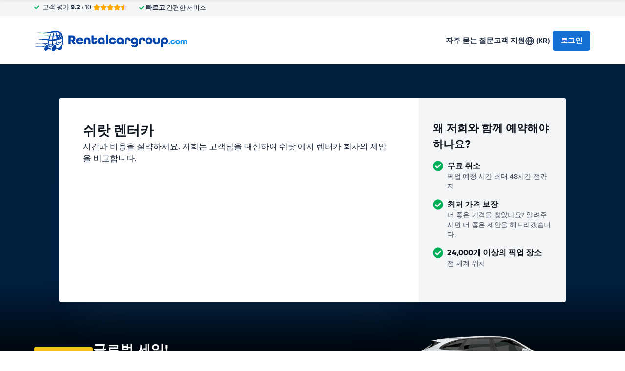

--- FILE ---
content_type: text/html; charset=UTF-8
request_url: https://www.rentalcargroup.com/ko/israel/shilat-car-rental/
body_size: 75946
content:
<!DOCTYPE html>
    <html
        lang="ko-KR"
        dir="ltr"
    >
    <head>
        <meta charset="UTF-8">
        <meta http-equiv="X-UA-Compatible" content="IE=edge">
        <meta name="msapplication-config" content="/browserconfig.xml">
        <meta name="viewport" content="width=device-width, initial-scale=1">
        <meta name="description" content="3분 내에 쉬랏의 모든 렌트카 업체의 가격을 비교하고 쉬랏을(를) 위한 렌트카를 예약하십시오.">
                
            
<link rel="alternate" hreflang="en-US" href="https://www.rentalcargroup.com/en/israel/shilat-car-rental/">
        <link rel="alternate" hreflang="de-DE" href="https://www.rentalcargroup.com/de/israel/shilat-auto-mieten/">
        <link rel="alternate" hreflang="fr-FR" href="https://www.rentalcargroup.com/fr/israel/shilat-location-de-voitures/">
        <link rel="alternate" hreflang="es-ES" href="https://www.rentalcargroup.com/es/israel/shilat-alquiler-de-coches/">
        <link rel="alternate" hreflang="it-IT" href="https://www.rentalcargroup.com/it/israele/shilat-noleggio-auto/">
        <link rel="alternate" hreflang="he-IL" href="https://www.rentalcargroup.com/he/israel/shilat-car-rental/">
        <link rel="alternate" hreflang="id-ID" href="https://www.rentalcargroup.com/id/israel/shilat-penyewaan-mobil/">
        <link rel="alternate" hreflang="ms-MY" href="https://www.rentalcargroup.com/ms/israel/shilat-sewaan-kereta/">
        <link rel="alternate" hreflang="da-DK" href="https://www.rentalcargroup.com/da/israel/shilat-leje-af-bil/">
        <link rel="alternate" hreflang="hr-HR" href="https://www.rentalcargroup.com/hr/izrael/shilat-najam-vozila/">
        <link rel="alternate" hreflang="hu-HU" href="https://www.rentalcargroup.com/hu/izrael/worsley-autoberles/">
        <link rel="alternate" hreflang="nl-NL" href="https://www.rentalcargroup.com/nl/israel/shilat-autoverhuur/">
        <link rel="alternate" hreflang="no-NO" href="https://www.rentalcargroup.com/no/israel/shilat-bilutleie/">
        <link rel="alternate" hreflang="pl-PL" href="https://www.rentalcargroup.com/pl/izrael/shilat-wynajem-samochodow/">
        <link rel="alternate" hreflang="pt-PT" href="https://www.rentalcargroup.com/pt/israel/shilat-aluguer-de-automovel/">
        <link rel="alternate" hreflang="ro-RO" href="https://www.rentalcargroup.com/ro/israel/shilat-inchiriere-de-masini/">
        <link rel="alternate" hreflang="sl-SI" href="https://www.rentalcargroup.com/sl/izrael/shilat-najem-vozil/">
        <link rel="alternate" hreflang="sk-SK" href="https://www.rentalcargroup.com/sk/izrael/shilat-pozicovna-aut/">
        <link rel="alternate" hreflang="sr-RS" href="https://www.rentalcargroup.com/sr/izrael/shilat-najam-automobila/">
        <link rel="alternate" hreflang="fi-FI" href="https://www.rentalcargroup.com/fi/israel/shilat-autonvuokraus/">
        <link rel="alternate" hreflang="sv-SE" href="https://www.rentalcargroup.com/se/israel/shilat-biluthyrning/">
        <link rel="alternate" hreflang="tr-TR" href="https://www.rentalcargroup.com/tr/israil/shilat-araba-kiralama/">
        <link rel="alternate" hreflang="cs-CZ" href="https://www.rentalcargroup.com/cs/izrael/vstupte-autopujcovna/">
        <link rel="alternate" hreflang="zh-CN" href="https://www.rentalcargroup.com/zh/israel/shilat-car-rental/">
        <link rel="alternate" hreflang="th-TH" href="https://www.rentalcargroup.com/th/israel/shilat-car-rental/">
        <link rel="alternate" hreflang="ja-JP" href="https://www.rentalcargroup.com/ja/israel/shilat-car-rental/">
        <link rel="alternate" hreflang="ru-RU" href="https://www.rentalcargroup.com/ru/israel/shilat-car-rental/">
        <link rel="alternate" hreflang="bg-BG" href="https://www.rentalcargroup.com/bg/israel/shilat-car-rental/">
        <link rel="alternate" hreflang="el-GR" href="https://www.rentalcargroup.com/el/israel/shilat-car-rental/">
        <link rel="alternate" hreflang="ko-KR" href="https://www.rentalcargroup.com/ko/israel/shilat-car-rental/">
        <link rel="alternate" hreflang="uk-UA" href="https://www.rentalcargroup.com/uk/israel/shilat-car-rental/">
        <link rel="alternate" hreflang="ar-AE" href="https://www.rentalcargroup.com/ar/israel/shilat-car-rental/">
            
<link rel="canonical" href="https://www.rentalcargroup.com/ko/israel/shilat-car-rental/" />
<title>🚗 쉬랏 자동차 렌트 - Rentalcargroup.com</title>
        <style type="text/css">
            .et-icn-airco:before{content:"\ea01"}.et-icn-airco2:before{content:"\ea02"}.et-icn-airplane:before{content:"\ea03"}.et-icn-arrow-down:before{content:"\ea04"}.et-icn-arrow-down2:before{content:"\ea05"}.et-icn-arrow-left-alt:before{content:"\ea06"}.et-icn-arrow-left-thick:before{content:"\ea07"}.et-icn-arrow-left:before{content:"\ea08"}.et-icn-arrow-right-alt:before{content:"\ea09"}.et-icn-arrow-right-small:before{content:"\ea0a"}.et-icn-arrow-right-thick:before{content:"\ea0b"}.et-icn-arrow-right:before{content:"\ea0c"}.et-icn-arrow-right2:before{content:"\ea0d"}.et-icn-arrow-up:before{content:"\ea0e"}.et-icn-arrow-up2:before{content:"\ea0f"}.et-icn-automatic:before{content:"\ea10"}.et-icn-bell-solid:before{content:"\ea11"}.et-icn-calendar:before{content:"\ea12"}.et-icn-car:before{content:"\ea13"}.et-icn-caret-down:before{content:"\ea14"}.et-icn-caret-up:before{content:"\ea15"}.et-icn-check-regular:before{content:"\ea16"}.et-icn-check:before{content:"\ea17"}.et-icn-checkmark:before{content:"\ea18"}.et-icn-circle-check-solid:before{content:"\ea19"}.et-icn-circle-xmark-solid:before{content:"\ea1a"}.et-icn-compass:before{content:"\ea1b"}.et-icn-cross-regular:before{content:"\ea1c"}.et-icn-cross-solid:before{content:"\ea1d"}.et-icn-cross:before{content:"\ea1e"}.et-icn-date_time:before{content:"\ea1f"}.et-icn-document:before{content:"\ea20"}.et-icn-door:before{content:"\ea21"}.et-icn-doors:before{content:"\ea22"}.et-icn-download-alt:before{content:"\ea23"}.et-icn-edit:before{content:"\ea24"}.et-icn-euro:before{content:"\ea25"}.et-icn-exclamation:before{content:"\ea26"}.et-icn-frown:before{content:"\ea27"}.et-icn-gaspump:before{content:"\ea28"}.et-icn-gauge_dashboard_full_fuel:before{content:"\ea29"}.et-icn-google-plus:before{content:"\ea2a"}.et-icn-grid:before{content:"\ea2b"}.et-icn-handshake:before{content:"\ea2c"}.et-icn-home:before{content:"\ea2d"}.et-icn-icn-car-damage:before{content:"\ea2e"}.et-icn-info-circle:before{content:"\ea2f"}.et-icn-info-sign:before{content:"\ea30"}.et-icn-info-square-solid:before{content:"\ea31"}.et-icn-info:before{content:"\ea32"}.et-icn-insurance:before{content:"\ea33"}.et-icn-leaf:before{content:"\ea34"}.et-icn-location:before{content:"\ea35"}.et-icn-lock:before{content:"\ea36"}.et-icn-manual_gearbox:before{content:"\ea37"}.et-icn-map-location:before{content:"\ea38"}.et-icn-map-marker:before{content:"\ea39"}.et-icn-min:before{content:"\ea3a"}.et-icn-minus-sign-alt:before{content:"\ea3b"}.et-icn-minus-sign:before{content:"\ea3c"}.et-icn-newspaper:before{content:"\ea3d"}.et-icn-ok-sign:before{content:"\ea3e"}.et-icn-ok:before{content:"\ea3f"}.et-icn-person:before{content:"\ea40"}.et-icn-phone:before{content:"\ea41"}.et-icn-phone2:before{content:"\ea42"}.et-icn-piggy-saving:before{content:"\ea43"}.et-icn-plane:before{content:"\ea44"}.et-icn-plus-sign-alt:before{content:"\ea45"}.et-icn-plus-sign:before{content:"\ea46"}.et-icn-plus:before{content:"\ea47"}.et-icn-question:before{content:"\ea48"}.et-icn-remove-sign:before{content:"\ea49"}.et-icn-reorder:before{content:"\ea4a"}.et-icn-search:before{content:"\ea4b"}.et-icn-settings:before{content:"\ea4c"}.et-icn-share-alt:before{content:"\ea4d"}.et-icn-shield-check:before{content:"\ea4e"}.et-icn-shield:before{content:"\ea4f"}.et-icn-shieldsecurity:before{content:"\ea50"}.et-icn-shuttle-bus:before{content:"\ea51"}.et-icn-signout:before{content:"\ea52"}.et-icn-smile:before{content:"\ea53"}.et-icn-star-half:before{content:"\ea54"}.et-icn-star:before{content:"\ea55"}.et-icn-station:before{content:"\ea56"}.et-icn-stopwatch:before{content:"\ea57"}.et-icn-suitcase:before{content:"\ea58"}.et-icn-thick-check:before{content:"\ea59"}.et-icn-thumbsup:before{content:"\ea5a"}.et-icn-transmission:before{content:"\ea5b"}.et-icn-unlimited-mileage:before{content:"\ea5c"}.et-icn-user:before{content:"\ea5d"}.et-icn-user2:before{content:"\ea5e"}.et-icn-users_group_couple:before{content:"\ea5f"}.et-icn-warning-attention:before{content:"\ea60"}.et-icn-warning-sign:before{content:"\ea61"}@-webkit-keyframes fadeIn{from{opacity:0}to{opacity:1}}@keyframes fadeIn{from{opacity:0}to{opacity:1}}@-webkit-keyframes slideInUp{from{transform:translate3d(0,100%,0);visibility:visible;opacity:0}to{transform:translate3d(0,0,0);opacity:1}}@keyframes slideInUp{from{transform:translate3d(0,100%,0);visibility:visible;opacity:0}to{transform:translate3d(0,0,0);opacity:1}}.ng-cloak,.x-ng-cloak,[data-ng-cloak],[ng-cloak],[ng\:cloak],[x-ng-cloak]{display:none!important}.img-responsive{display:block;max-width:100%;height:auto}.no-gutter>[class*=col-]{padding-right:0;padding-left:0}body.scroll-disabled{overflow:hidden}.et-checkbox-with-label{display:flex}.et-checkbox-with-label--filter-combination{display:inline-flex;align-items:center;padding:4px 8px;color:#fff;font-weight:700;position:relative;z-index:0;background:#1670d3}.et-checkbox-with-label--filter-combination:after{transform:skewX(-20deg);transform-origin:bottom left;content:"";display:block;position:absolute;top:0;left:0;height:100%;width:100%;z-index:-1;background:#1670d3}.et-checkbox-with-label--filter-combination .et-checkbox-with-label__description{max-width:none}.et-checkbox-with-label--filter-combination-budget{background:#1670d3}.et-checkbox-with-label--filter-combination-budget:after{background:#1670d3}.et-checkbox-with-label--filter-combination-worry-free{background:#00b058}.et-checkbox-with-label--filter-combination-worry-free:after{background:#00b058}.et-checkbox-with-label--filter-combination-premium{background:#993184}.et-checkbox-with-label--filter-combination-premium:after{background:#993184}.et-checkbox-with-label__checkbox{margin:0 8px 0 0;display:flex}.et-checkbox-with-label__description{cursor:pointer;max-width:calc(100% - 32px)}.et-checkbox-with-label--inversed{flex-direction:row-reverse}.et-checkbox-with-label--inversed .et-checkbox-with-label__checkbox{margin:0 0 0 8px}.et-checkbox{display:flex;border-radius:5px;transition:all 120ms ease-in-out;position:relative;cursor:pointer;text-align:center;border:1px solid #d7d7d7;background-color:#fff;width:20px;height:20px;padding:0;margin:0;outline:0}.et-checkbox:hover{background-color:#fff;border:1px solid #c4cdd4}.et-checkbox:hover .et-checkbox__tick{color:transparent}.et-checkbox--active,.et-checkbox--active:hover{background-color:#f6f6f6;border:1px solid #d7d7d7}.et-checkbox--active .et-checkbox__tick,.et-checkbox--active:hover .et-checkbox__tick{color:#1f2b3e;visibility:visible}.et-checkbox__tick{transition:color 80ms ease-in-out;display:block;visibility:hidden;color:transparent;margin:auto}.et-checkbox--large{height:25px;width:25px;border-radius:3px;font-size:16px}.et-config-alternatives-menu{background:#fff;padding:30px;position:absolute;top:60px;left:-30px;max-height:90dvh;overflow-y:scroll;z-index:10;width:520px;box-shadow:0 0 20px 0 rgba(0,0,0,.1)}.et-config-alternatives-menu__list{-moz-column-count:2;column-count:2;-moz-column-gap:30px;column-gap:30px;padding-left:20px}.et-config-alternatives-menu__list{padding:0;list-style:none}.et-config-alternatives-menu__item{border-bottom:1px solid #e3e6e8;padding:8px 2px}.et-config-alternatives-menu__link{color:#1f2b3e}.et-cookie-banner{position:fixed;bottom:0;left:0;right:0;display:flex;flex-direction:column;gap:16px;width:100%;padding:16px;z-index:9999}.et-cookie-banner__inner{display:flex;gap:12px;width:100%;max-width:1400px;margin:0 auto;background:#fff;border-radius:6px;padding:28px;box-shadow:0 4px 18px rgba(0,0,0,.2);justify-content:space-between}@media (max-width:991px){.et-cookie-banner__inner{flex-direction:column;padding:20px}}.et-cookie-banner__paragraph-link{color:#1670d3;cursor:pointer}.et-cookie-banner__title{font-weight:700;font-size:16px;font-family:Gilroy,Helvetica,Arial,sans-serif;margin-bottom:6px}.et-cookie-banner__text p{margin:0}@media (max-width:991px){.et-cookie-banner__text p{font-size:13px}}.et-cookie-banner__toggles{display:flex;justify-content:space-around;align-items:center;padding:12px 0}.et-cookie-banner__toggle-wrapper{display:flex;align-items:center;gap:6px}.et-cookie-banner__buttons{flex-direction:column;display:flex;flex-shrink:0;justify-content:flex-end}.et-date-input{position:relative}.et-date-input__field{position:relative}.et-date-input__label{display:none}.et-date-input__element{width:100%;font-size:15px;height:calc(58px - (1px * 2));line-height:calc(58px - (1px * 2));padding:0 0 0 45px;outline:0;border:0;background:0 0;cursor:pointer;color:#1f2b3e}.et-date-input__icon{position:absolute;left:15px;width:18px;height:auto;top:calc((58px / 2) - 10px);color:#1670d3;pointer-events:none}.et-date-time-input{display:flex;border-radius:8px;background:#fff;position:relative}.et-date-time-input--focus{z-index:2}.et-date-time-input__date{width:65%}.et-date-time-input__time{width:35%;position:relative;display:flex;align-items:center}.et-date-time-input__time:before{content:"";position:absolute;left:0;top:10px;bottom:10px;width:1px;z-index:1;background-color:#c4cdd4}.et-date-time-input__backdrop{content:"";background:#000;opacity:0;position:fixed;inset:0;z-index:-1;pointer-events:none;transition:opacity .25s}.et-date-time-input__backdrop--visible{opacity:.6;z-index:2}.et-discount-input-form__error{color:#b94a48;margin-top:5px}.et-discount-input-form--dashed-centered .et-form-control{margin:20px 0 0;border:3px dashed #1670d3;text-align:center;padding:12px;font-size:16px;font-weight:700;width:100%;border-radius:3px}.et-discount-input-form--dashed-centered .et-form-control::-moz-placeholder{font-weight:400;font-style:normal}.et-discount-input-form--dashed-centered .et-form-control::placeholder{font-weight:400;font-style:normal}.et-discount-input-form--dashed-centered .et-form-control:focus{outline:0}.et-discount-input-form--dashed-centered .et-form-field-confirmation-button__submit{margin-right:0}.et-discount-input-form--dashed-centered .et-form-field-confirmation__cancel{display:none}.et-expandable{transition:opacity .2s ease-out}.et-expandable--expanded{opacity:1;visibility:visible;height:auto}.et-expandable--collapsed{opacity:0;visibility:hidden;overflow:hidden;height:0}.et-faq-page .et-page-col:nth-child(2){margin-bottom:32px}.et-faq-page .et-page-col:nth-child(2) .et-title-block__title{font-size:20px}.et-faq-page .et-page-col:nth-child(2) .et-page-overview-list{display:flex;flex-direction:column;gap:8px}.et-faq-page__back-link{display:flex;align-items:center;gap:5px}.et-flex-grid{display:flex;flex-wrap:wrap;margin:0 -15px}.et-flex-grid--no-gutter{margin:0}.et-flex-grid--no-gutter>[class*=et-flex-grid__col-]{padding:0!important;margin:0}.et-flex-grid--space-between{justify-content:space-between}.et-flex-grid>[class*=et-flex-grid__col-]{flex-grow:1;flex-shrink:1;padding:0 15px;margin:10px 0}.et-flex-grid__col-1{max-width:8.3333333333%}.et-flex-grid__col-2{max-width:16.6666666667%}.et-flex-grid__col-3{max-width:25%}.et-flex-grid__col-4{max-width:33.3333333333%}.et-flex-grid__col-5{max-width:41.6666666667%}.et-flex-grid__col-6{max-width:50%}.et-flex-grid__col-7{max-width:58.3333333333%}.et-flex-grid__col-8{max-width:66.6666666667%}.et-flex-grid__col-9{max-width:75%}.et-flex-grid__col-10{max-width:83.3333333333%}.et-flex-grid__col-11{max-width:91.6666666667%}.et-flex-grid__col-12{max-width:100%}@media (max-width:767px){.et-flex-grid>[class*=et-flex-grid__col-]{min-width:100%;width:100%}}@media (max-width:991px){.et-flex-grid--break-sm>[class*=et-flex-grid__col-]{min-width:100%;width:100%}.et-flex-grid--reverse-sm{flex-direction:column-reverse}}.et-flex{display:flex}.et-icn{font-family:ET-Icons;speak:none;font-style:normal;font-weight:400;font-variant:normal;text-transform:none;visibility:hidden;line-height:1em;vertical-align:middle;-webkit-font-smoothing:antialiased;-moz-osx-font-smoothing:grayscale}.et-icn--rotated-180{display:inline-block;transform:scaleY(-1)}.et-icon-font-loaded .et-icn{visibility:visible}.et-loading-spinner-circular__loader{position:relative;margin:0 auto;width:100px}.et-loading-spinner-circular__loader:before{content:"";display:block;padding-top:100%}.et-loading-spinner-circular__circular{-webkit-animation:rotate 2s linear infinite;animation:rotate 2s linear infinite;height:100%;transform-origin:center center;width:100%;position:absolute;top:0;bottom:0;left:0;right:0;margin:auto}@-webkit-keyframes rotate{100%{transform:rotate(360deg)}}@keyframes rotate{100%{transform:rotate(360deg)}}.et-loading-spinner-circular__path{stroke-dasharray:1,200;stroke-dashoffset:0;-webkit-animation:dash 1.3s ease-in-out infinite;animation:dash 1.3s ease-in-out infinite;stroke-linecap:round;stroke:#1670d3;stroke-width:2;stroke-miterlimit:10;fill:none}@-webkit-keyframes dash{0%{stroke-dasharray:1,200;stroke-dashoffset:0}50%{stroke-dasharray:89,200;stroke-dashoffset:-35px}100%{stroke-dasharray:89,200;stroke-dashoffset:-124px}}@keyframes dash{0%{stroke-dasharray:1,200;stroke-dashoffset:0}50%{stroke-dasharray:89,200;stroke-dashoffset:-35px}100%{stroke-dasharray:89,200;stroke-dashoffset:-124px}}.et-loading-spinner-circular--light .et-loading-spinner-circular__path{stroke:#fff}.et-loading-spinner-circular--medium .et-loading-spinner-circular__loader{width:80px}.et-locale-items.et-locale-items--hidden{display:none}.et-locale-selection.et-locale-items--hidden{display:none}.et-widget .et-location-input{border-radius:6px}.et-widget .et-location-input__field{position:relative;color:#1f2b3e}.et-widget .et-location-input__input,.et-widget .et-location-input__label,.et-widget .et-location-input__placeholder{width:100%;height:58px;line-height:58px;padding:0 21px 0 16px;font-size:15px}.et-widget .et-location-input__label,.et-widget .et-location-input__placeholder{position:absolute;top:0;left:0;pointer-events:none;cursor:text;overflow:hidden;text-overflow:ellipsis;white-space:nowrap}.et-widget .et-location-input__placeholder{font-style:italic;color:#757575}.et-widget .et-location-input__input{border:0;background:0 0;outline:0}.et-widget .et-location-input__input--invisible{color:transparent!important}.et-widget .et-location-input__suggestions{position:absolute;top:calc(44px + 4px);left:0;right:0;z-index:3}.et-widget .et-location-input__loader{position:absolute;top:20px;right:16px}.et-location-input{border-radius:6px;padding:0 16px;background:#fff}.et-location-input__field{position:relative;flex:1;color:#1f2b3e;display:flex;align-items:center}.et-location-input__input-field{position:relative;flex:1;display:flex;align-items:center;width:100%}.et-location-input__label,.et-location-input__placeholder{pointer-events:none;cursor:text;overflow:hidden;text-overflow:ellipsis;white-space:nowrap}.et-location-input__placeholder{font-style:italic;color:#757575}.et-location-input__input{border:0;background:0 0;outline:0;position:absolute;inset:0;padding:0}.et-location-input__input--invisible{color:transparent!important}.et-location-input__suggestions{position:absolute;top:calc(44px + 4px);left:0;right:0;z-index:3}.et-location-input__loader{position:absolute;top:18px;right:0}.et-location-input__field-right{display:flex;align-items:center;margin:0 0 0 auto}.et-location-input__clear-icon{color:#1670d3;flex-shrink:0;cursor:pointer}.et-location-input__field-right-slot{padding:0 0 0 16px;display:flex;align-items:center;gap:16px}.et-location-input__field-right-slot--with-border{border-left:1px solid #c4cdd4;margin:0 0 0 16px}.et-need-help-button{display:flex;align-items:center}.et-need-help-button__anchor{text-decoration:underline;cursor:pointer;font-weight:700;margin-right:5px;color:#1f2b3e}.et-page-overview-block__grid{display:grid;grid-template-columns:1fr;gap:10px 30px}@media (min-width:767px){.et-page-overview-block__grid{grid-template-columns:1fr 1fr 1fr}}@media (min-width:767px){.et-page-overview-block--compact .et-page-overview-block__grid{grid-template-columns:1fr 1fr 1fr 1fr}}.et-page-overview-list{list-style:none;padding:0;margin:0;font-size:16px}.et-page-overview-list__link{display:flex}.et-page-overview-list__link:hover{text-decoration:underline}.et-page-overview-list__icn{margin-top:3px;flex-basis:16px}.et-page-overview-list__label{flex:1}.et-page-overview-block--faq .et-page-overview-list__item{border-bottom:1px solid #e3e6e8;padding:12px 0}.et-page-overview-block--faq .et-page-overview-list__link{flex-direction:row-reverse;justify-content:space-between}@media (min-width:767px){.et-page-overview-block--2-columns{-moz-column-count:2;column-count:2;gap:40px}}
@property --et-progress-circle-progress {
  syntax: "<percentage>";
  initial-value: 0%;
  inherits: false;
}
@property --et-progress-circle-background-color {
  syntax: "<color>";
  initial-value: #B2DBC7;
  inherits: false;
}
@property --et-progress-circle-fill-color {
  syntax: "<color>";
  initial-value: #00B058;
  inherits: false;
}
.et-progress-circle__container{--et-progress-circle-size:100px;--et-progress-circle-thickness:calc(var(--et-progress-circle-size) * 0.37);margin:0 auto;width:var(--et-progress-circle-size);position:relative}.et-progress-circle{--et-progress-circle-duration:0s;--et-progress-circle-delay:0s;border-radius:50%;-webkit-mask:radial-gradient(transparent var(--et-progress-circle-thickness),#000 calc(var(--et-progress-circle-thickness) + 1px));mask:radial-gradient(transparent var(--et-progress-circle-thickness),#000 calc(var(--et-progress-circle-thickness) + 1px))}.et-progress-circle{background-image:conic-gradient(var(--et-progress-circle-fill-color),var(--et-progress-circle-fill-color) var(--et-progress-circle-progress),var(--et-progress-circle-background-color) var(--et-progress-circle-progress),var(--et-progress-circle-background-color));z-index:1;position:relative}.et-progress-circle:before{content:"";display:block;padding-top:100%;background-color:var(--et-progress-circle-background-color);opacity:1}.et-progress-circle.et-progress-circle--started{-webkit-animation:circle-animation var(--et-progress-circle-duration) infinite linear var(--et-progress-circle-delay);animation:circle-animation var(--et-progress-circle-duration) infinite linear var(--et-progress-circle-delay)}.et-progress-circle.et-progress-circle--started:before{opacity:0;transition:opacity .4s ease-in-out}@-webkit-keyframes circle-animation{0%{--et-progress-circle-progress:0%;--et-progress-circle-background-color:#B2DBC7;--et-progress-circle-fill-color:#00B058}50%{--et-progress-circle-progress:100%;--et-progress-circle-background-color:#B2DBC7;--et-progress-circle-fill-color:#00B058}50.01%{--et-progress-circle-progress:0%;--et-progress-circle-background-color:#00B058;--et-progress-circle-fill-color:#B2DBC7}100%{--et-progress-circle-progress:100%;--et-progress-circle-background-color:#00B058;--et-progress-circle-fill-color:#B2DBC7}}@keyframes circle-animation{0%{--et-progress-circle-progress:0%;--et-progress-circle-background-color:#B2DBC7;--et-progress-circle-fill-color:#00B058}50%{--et-progress-circle-progress:100%;--et-progress-circle-background-color:#B2DBC7;--et-progress-circle-fill-color:#00B058}50.01%{--et-progress-circle-progress:0%;--et-progress-circle-background-color:#00B058;--et-progress-circle-fill-color:#B2DBC7}100%{--et-progress-circle-progress:100%;--et-progress-circle-background-color:#00B058;--et-progress-circle-fill-color:#B2DBC7}}.et-progress-circle__duration-wrapper{position:absolute;inset:0;display:flex;justify-content:center;align-items:center;background:#fff;border-radius:50%}.et-progress-circle__duration{margin:0;color:#000;font-weight:700;font-family:Gilroy,Helvetica,Arial,sans-serif;font-size:40px;opacity:0;transition:opacity 1s ease-in-out}.et-progress-circle__duration.et-progress-circle__duration--visible{opacity:1;transition:opacity .4s ease-in-out}.et-rater{display:inline-flex;margin:0;line-height:0;list-style:none;padding:0}.et-rater__col{position:relative}.et-rater__icon{color:#ffa900;width:18px;height:auto}.et-rater__icon--inactive{color:#dedede}.et-rater__icon--half{position:absolute;top:0;left:0}.et-rater--small .et-rater__icon{width:14px}.et-rater--medium .et-rater__icon{width:22px;height:22px}.et-rater--large .et-rater__col{margin:0 8px 0 0}.et-rater--large .et-rater__col:last-of-type{margin:0}.et-rater--large .et-rater__icon{width:34px;height:34px}.et-rating{font-size:20px;font-weight:700;line-height:20px;margin:0 auto}.et-rating__message-icon{color:#1670d3}.et-rating--message{color:#fff;position:relative;display:flex}.et-rating__message-rating{position:absolute;left:50%;top:3px;transform:translateX(-50%);font-size:13px}.et-rating__total{display:none}.et-rating--boxed,.et-rating--rounded-box{display:flex;align-items:center;justify-content:center;width:36px;height:30px;background:#1670d3;border-radius:3px;color:#fff;font-size:16px}.et-rating--boxed-small{display:flex;align-items:center;justify-content:center;width:32px;height:24px;background:#1670d3;border-radius:2px;color:#fff;font-size:14px;font-weight:700}.et-rating--boxed-medium{display:flex;align-items:center;justify-content:center;width:41px;height:34px;background:#1670d3;border-radius:4px;color:#fff;font-size:14px;font-weight:700}.et-rating--boxed-large{display:flex;align-items:center;justify-content:center;width:57px;height:42px;background:#1670d3;border-radius:2px;color:#fff;font-size:22px;letter-spacing:2px}.et-rating--boxed-light-blue{background:#f4f5f6;color:#166fd3}.et-rating--round,.et-rating--round-extra-large,.et-rating--round-large,.et-rating--round-medium{display:flex;align-items:center;justify-content:center;width:42px;height:42px;background:#1670d3;border-radius:50%;color:#fff;font-size:17px;font-family:Gilroy,Helvetica,Arial,sans-serif}.et-rating--round-medium{width:49px;height:49px}.et-rating--round-large{width:66px;height:66px;font-size:26px}.et-rating--round-extra-large{width:87px;height:87px;font-size:34px}.et-rating--outline{background:#fff;border:3px solid #1670d3;color:#1670d3}.et-rating--rounded-box{aspect-ratio:1/1;border-radius:8px;padding:6px;height:33px;width:unset}.et-rating--large-text{font-family:Gilroy,Helvetica,Arial,sans-serif;font-size:28px;line-height:20px}.et-rating--white{color:#fff}.et-search-main-hero--hc{display:flex;justify-content:space-between;align-items:center;gap:0 20px;min-height:60px}.et-search-main-hero--hc .et-search-main-hero__title{font-size:30px}.et-search-query-age-display{height:48px;background-color:#fff;border:1px solid #c5ccd4;border-radius:6px;display:flex;flex-direction:column;align-items:center;justify-content:center;padding:8px;white-space:nowrap}.et-search-query-age-display__age{font-size:16px;line-height:22px;font-weight:700}.et-search-query-age-display__text{font-size:10px;line-height:12px;font-weight:400;text-transform:uppercase}.et-search-query-age-input{display:flex;flex-wrap:wrap;flex-direction:column}.et-search-query-age-input .et-checkbox-with-label__description{max-width:none}.et-search-query-age-input__checkbox-wrapper{display:flex}.et-search-query-age-input__label{margin-top:5px;display:block}.et-search-query-age-input__info{display:flex;align-items:center;margin-left:5px}.et-search-query-age-input__input{width:100%}.et-search-query-age-input__input-field{border:1px solid #d7d7d7;max-width:55px;padding:8px;border-radius:2px}.et-search-query-country-input{display:flex;align-items:center;gap:4px}.et-search-query-country-input__base{flex-shrink:0}.et-search-query-country-input__select{text-decoration:underline;cursor:pointer}.et-search-query-rental-days-counter{background:#f4f5f7;width:58px;height:58px;display:flex;flex-direction:column;align-items:center;justify-content:center;border-radius:8px}.et-search-query-rental-days-counter__days{line-height:18px;font-weight:700}.et-search-query-rental-days-counter__text{font-size:10px;line-height:12px;text-transform:uppercase}.et-site-logo{width:auto;height:auto}et-state-resolve{display:block;min-height:100vh}.et-sticky-search-header{position:fixed;top:0;left:0;right:0;z-index:9;transition:transform .25s;transform:translateY(-100%);background:#1670d3}.modal-open .et-sticky-search-header{padding-right:35px}.et-sticky-search-header.et-sticky-search-header--visible{transform:translateY(0);box-shadow:0 2px 10px 0 rgba(0,0,0,.07)}.et-sticky-search-header__wrapper{display:flex;justify-content:space-between;align-items:center;padding:16px 20px}.et-sticky-search-header__title{color:#fff;font-weight:700}.et-sticky-search-header__button{color:#000}.et-sub-header-usps{padding:0;margin:0;list-style:none;display:flex}.et-sub-header-usps__col{padding-right:24px}.fouc-invisible{visibility:hidden}.fouc-hidden{display:none}*{box-sizing:border-box}:after,:before{box-sizing:border-box}body{position:relative;margin:0}figure{margin:0}button,input,select,textarea{font-family:inherit;font-size:100%;margin:0}button,input[type=button],input[type=reset],input[type=submit]{cursor:pointer}img{border:0}blockquote{margin:0}th{text-align:left}[v-cloak]{display:none!important}.et-article-category-label{font-weight:800;font-family:Gilroy,Helvetica,Arial,sans-serif;font-size:16px;color:#1670d3}.et-article-category-label--worry-free{color:#36b37e}.et-breadcrumbs{margin:0;border-top:1px solid #e3e6e8;padding:20px 20px;font-size:14px;position:relative}@media (min-width:767px){.et-breadcrumbs{padding:30px 20px}}.et-breadcrumbs:after{content:"";position:absolute;right:20px;top:0;bottom:0;background:linear-gradient(90deg,rgba(255,255,255,0) 0,#fff 100%);width:50px}.et-breadcrumbs__container{margin:0 auto;max-width:1140px;overflow-y:auto;white-space:nowrap}.et-breadcrumbs__list{padding:0;margin:0;list-style:none;display:flex;align-items:center}.et-breadcrumbs__container{margin:0 auto;max-width:1140px}.et-breadcrumbs__home{margin:-2px 8px 0 0;height:auto;width:22px}.et-breadcrumbs__item{display:flex;align-items:center}.et-breadcrumbs__item--active{padding-right:50px}.et-breadcrumbs__link{font-weight:400;color:#1f2b3e;text-decoration:underline}.et-breadcrumbs__icon-wrapper{margin:0 4px;display:flex;align-items:center}.et-breadcrumbs__icon{width:15px;height:auto}.et-breadcrumbs+.et-section .et-section__wrapper{padding-top:0}.et-button{padding:12px 16px;border-radius:6px;color:#fff;font-weight:700;transition:background .2s ease;display:inline-flex;align-items:center;border:none;outline:0;justify-content:center}@media (min-width:991px){.et-button{padding:13px 25px}}.et-button--unstyled{border:none;background:0 0;-webkit-appearance:none;-moz-appearance:none;appearance:none;outline:0;color:#1f2b3e}.et-button__icon{width:15px;height:auto;margin-left:6px}.et-button__icon--left{width:15px;height:auto;margin:0 6px 0 0}.et-button--primary{background-color:#1670d3}.et-button--primary:hover{background-color:#1464bc}.et-button--secondary{background-color:#1670d3;color:#fff}.et-button--secondary:hover{background-color:#1464bc}.et-button--round{border-radius:25px}.et-button--outline{background:#fff;color:#1670d3;box-shadow:0 0 0 1px #1670d3 inset}.et-button--outline:hover{background-color:#f5f5f5}.et-button--outline-gray{background:#fff;color:#1f2b3e;box-shadow:0 0 0 1px #ebebeb inset}.et-button--outline-gray:hover{background-color:#f5f5f5}.et-button--outline-dark-gray{background:#fff;color:#1f2b3e;box-shadow:0 0 0 2px #e6e8ec inset}.et-button--outline-dark-gray:hover{background-color:#f5f5f5}.et-button--small{padding:8px 12px;font-size:13px}@media (min-width:991px){.et-button--small{padding:8px 15px;font-size:14px}}.et-button--button-style-text-with-arrow{padding:0;color:#1670d3;justify-content:left;gap:6px}.et-button--button-style-text-with-arrow:hover{text-decoration:underline}.et-collapse{position:relative}.et-collapse--has-overflow{padding-bottom:46px}.et-collapse--collapsed:after{content:"";background:linear-gradient(180deg,rgba(255,255,255,0) 0,#fff 100%);height:50px;position:absolute;left:0;right:0;bottom:78px}.et-collapse__transclude{display:block;overflow:hidden;height:100%;margin-bottom:32px}.et-collapse__button{position:absolute;left:50%;transform:translateX(-50%);bottom:0;z-index:1}.et-collapse__button-text{display:flex;align-items:center}.et-collapse__icon{margin:0 4px 0 0}.et-config-rating{padding:0;margin:0;list-style:none;padding:0;margin:0;display:flex}.et-config-rating__col{padding-right:4px}.et-config-rating__stars{padding-top:3px}.et-config-rating__check-icon{color:#00b058;margin-right:4px;vertical-align:-1px}.et-contact-phone{display:flex;align-items:center}.et-contact-phone__icon{width:15px;height:auto;margin-right:5px}.et-contact-phone__description{font-weight:700;margin-right:5px}.et-contact-phone__number{font-weight:700;margin-right:5px}.et-content-block{font-size:15px;margin-bottom:40px}.et-content-block p:not(:last-child){margin:0 0 1em}.et-content-block h3{margin-bottom:8px}.et-content-block h3:not(:first-child){margin-top:24px}@media (min-width:767px){.et-content-block{font-size:17px;line-height:28px}}.et-content-block blockquote,.et-content-block div,.et-content-block table{margin-bottom:16px}.et-content-block a{text-decoration:underline}.et-content-block ol,.et-content-block ul{padding:0;margin:0 0 1em}.et-content-block ol{padding-left:24px}.et-content-block ul{list-style:none}.et-content-block ul li{padding-left:24px;position:relative}.et-content-block ul li:before{content:"";background-color:#1670d3;position:absolute;left:0;top:11px;width:8px;height:8px;border-radius:100%}.et-content-block li>p{margin:0}.et-content-block strong{color:#10161f}@media (min-width:767px){.et-content-block--html-size-intro{font-size:20px;line-height:30px}}.et-currency-selector-button{display:flex;align-items:center;cursor:pointer}.et-currency-selector-button__container{display:flex;align-items:center;width:100%}.et-currency-selector-button__icon{margin:0 0 0 auto}.et-destination-list{-moz-column-count:5;column-count:5;line-height:20px;margin-top:32px}@media (max-width:991px){.et-destination-list{-moz-column-count:3;column-count:3}}@media (max-width:767px){.et-destination-list{-moz-column-count:2;column-count:2;margin-top:16px}}.et-destination-list__title{font-weight:700;padding:10px 0;font-size:16px;color:#1670d3}@media (min-width:991px){.et-destination-list__title{font-size:18px;padding:18px 0 10px}}.et-destination-list__title:hover{text-decoration:underline}.et-destination-list__title:first-child{padding-top:0}.et-destination-list__link{color:#1f2b3e;text-decoration:none;display:block;padding-left:18px;background:url(/images/angle-right-regular.svg?1769617242358) no-repeat left center;background-size:16px 16px;white-space:nowrap;overflow:hidden;text-overflow:ellipsis}.et-destination-list__link:hover{text-decoration:underline}.et-dropdown{position:relative;display:flex;justify-content:space-between;align-items:center;min-width:260px;height:48px;border-radius:8px;background-color:#fff;border:2px solid #e6e8ec;line-height:48px;padding:0 13px;cursor:pointer}.et-dropdown--active{border-color:#73767d}.et-dropdown__arrow{display:flex;align-items:center;justify-content:center;margin:0 0 0 8px;width:30px;height:30px;border-radius:50%;background:#1670d3;fill:#fff}.et-dropdown__arrow-icon{height:16px;width:16px;color:#fff}.et-dropdown__transclude{position:absolute;top:calc(100% + 12px);left:0;right:0;border-radius:8px;background-color:#fff;border:2px solid #e6e8ec;z-index:2;display:none;overflow:hidden;font-weight:700}.et-dropdown__transclude--open{display:block}.et-dropdown__transclude>*{height:39px;line-height:39px;padding:0 13px;text-overflow:ellipsis;overflow:hidden;white-space:nowrap}.et-dropdown__selected-item{background:#f6f7f9;color:#1670d3}.et-dropdown--clean-icon .et-dropdown__arrow{fill:#1f2b3e;background:0 0}.et-dropdown--compact{border-width:1px;min-width:175px}.et-featured-article-block{margin-top:-16px;margin-bottom:40px}@media (max-width:991px){.et-featured-article{margin-bottom:32px}}.et-featured-article__image-wrapper{background-color:#f3f4f4;overflow:hidden;border-radius:10px;display:block}.et-featured-article__title{font-size:24px;line-height:1.2;margin-bottom:10px}.et-featured-article__title:hover{text-decoration:underline}@media (min-width:767px){.et-featured-article__title{font-size:32px}}.et-featured-article__content{padding:20px 0 0}.et-featured-article__summary{font-size:16px;margin:0 0 20px}.et-horizontal-carousel{position:relative}.et-horizontal-carousel__transclude{-ms-overflow-style:none;scrollbar-width:none;display:flex;overflow-x:scroll}.et-horizontal-carousel__transclude::-webkit-scrollbar{display:none}.et-horizontal-carousel__arrow{position:absolute;top:0;z-index:1;height:100%}.et-horizontal-carousel__arrow--left{left:0}.et-horizontal-carousel__arrow--right{right:0}.et-image-block-with-square-image{margin:0 0 40px;display:block;cursor:pointer}.et-image-block-with-square-image__block{display:flex;overflow:hidden;border-radius:14px}.et-image-block-with-square-image__image{height:176px;width:auto;aspect-ratio:1/1;-o-object-fit:cover;object-fit:cover}.et-image-block-with-square-image__text{border:solid #e3e6e8;border-width:1px 1px 1px 0;border-radius:0 14px 14px 0;padding:0 27px;display:flex;flex-direction:column;align-items:flex-start;justify-content:center;gap:5px}.et-image-block-with-square-image__title{margin:0;font-size:20px;display:flex;align-items:center;gap:6px}.et-image-block-with-square-image__caption{max-width:1140px;margin:0;font-size:15px;color:#000}.et-image-block{margin:0 0 40px;display:block}.et-image-block__image{border-radius:8px}.et-image-block__caption{text-align:center;padding-top:16px;font-style:italic;color:rgba(31,43,62,.6);max-width:1140px;margin:0 auto}@media (min-width:767px){.et-image-block__caption{font-size:16px}}.et-image-block--alignment-center .et-image-block__image{margin:0 auto}.et-page-col{flex:1;padding:0 20px;margin:0}@media (min-width:767px){.et-page-post-block{margin-bottom:20px}}.et-page-post-block__body{padding:12px 5px}.et-page-post-block__header-image{border-radius:10px;overflow:hidden;background-color:#f2f4f4;aspect-ratio:16/9;background-size:cover;background-position:center;display:block}.et-page-post-block__image{height:100%;-o-object-fit:cover;object-fit:cover}.et-page-post-block__publish-date{font-size:.9285714286em;color:rgba(60,71,92,.4)}.et-page-post-block__title{margin-top:5px;font-size:18px}.et-page-post-block__link{color:#10161f}.et-page-post-block__link:hover{text-decoration:underline}.et-page-post-block__excerpt{color:#1f2b3e;font-size:15px}.et-page-post-block__icon{vertical-align:-2px}.et-page-row{margin:0 -20px}@media (min-width:991px){.et-page-row{display:flex}}.et-page-section{padding:0 20px}.et-page-section__wrapper{max-width:1140px;margin:0 auto}.et-page-section--row-size-layout-narrow .et-page-section__wrapper{max-width:760px}.et-page-section--filled{background-color:#f4f5f7;padding:72px 20px}.et-page-section--p-b-10{padding-bottom:calc(10px / 3)}@media (min-width:991px){.et-page-section--p-b-10{padding-bottom:10px}}.et-page-section--p-b-20{padding-bottom:calc(20px / 3)}@media (min-width:991px){.et-page-section--p-b-20{padding-bottom:20px}}.et-page-section--p-b-30{padding-bottom:calc(30px / 3)}@media (min-width:991px){.et-page-section--p-b-30{padding-bottom:30px}}.et-page-section--p-b-40{padding-bottom:calc(40px / 3)}@media (min-width:991px){.et-page-section--p-b-40{padding-bottom:40px}}.et-page-section--p-b-50{padding-bottom:calc(50px / 3)}@media (min-width:991px){.et-page-section--p-b-50{padding-bottom:50px}}.et-page-section--p-b-60{padding-bottom:calc(60px / 3)}@media (min-width:991px){.et-page-section--p-b-60{padding-bottom:60px}}.et-page-section--p-b-70{padding-bottom:calc(70px / 3)}@media (min-width:991px){.et-page-section--p-b-70{padding-bottom:70px}}.et-page-section--p-b-80{padding-bottom:calc(80px / 3)}@media (min-width:991px){.et-page-section--p-b-80{padding-bottom:80px}}.et-page-section--p-b-90{padding-bottom:calc(90px / 3)}@media (min-width:991px){.et-page-section--p-b-90{padding-bottom:90px}}.et-page-section--p-b-100{padding-bottom:calc(100px / 3)}@media (min-width:991px){.et-page-section--p-b-100{padding-bottom:100px}}.et-page-section--p-b-110{padding-bottom:calc(110px / 3)}@media (min-width:991px){.et-page-section--p-b-110{padding-bottom:110px}}.et-page-section--p-b-120{padding-bottom:calc(120px / 3)}@media (min-width:991px){.et-page-section--p-b-120{padding-bottom:120px}}.et-page{padding-top:40px}.et-section{padding:0 20px}.et-section__wrapper{margin:0 auto;max-width:1140px;padding:48px 0}@media (min-width:991px){.et-section__wrapper{padding:72px 0}}.et-section--no-padding .et-section__wrapper{padding:0}.et-section--no-padding-top .et-section__wrapper{padding-top:0}.et-section--no-padding-bottom .et-section__wrapper{padding-bottom:0}.et-section--no-padding-top-desktop .et-section__wrapper{padding-top:0}.et-section--center{text-align:center}@media (min-width:767px){.et-section--no-padding-bottom-desktop .et-section__wrapper{padding-bottom:0}.et-section--popular-destination-tiles+.et-section--destination-list{margin-top:-32px}.et-section--popular-destination-tiles+.et-section--destination-list .et-section__wrapper{padding-top:0}.et-section:not(:last-of-type).et-section--divider .et-section__wrapper{border-bottom:1px solid #e3e6e8}}.et-section__header{margin-bottom:24px}@media (min-width:767px){.et-section__header--narrow{max-width:50%}}.et-section__header--center{text-align:center}.et-section__header-link{font-weight:700;display:flex;align-items:center}.et-section__header-link-icon{width:18px;height:18px}.et-section__header--has-button{display:flex;justify-content:space-between;align-items:center}.et-section__header--has-sidebar{display:flex;justify-content:space-between;align-items:flex-end}.et-section__title{font-size:24px;margin-bottom:0;line-height:30px}@media (min-width:991px){.et-section__title{font-size:28px;line-height:unset}}.et-section__title .et-section--small{font-size:26px}.et-section__title--small{font-size:18px}.et-section__read_more{color:#1670d3;cursor:pointer;display:inline-block}.et-read-more__arrow-icon{height:16px;width:16px;color:#1670d3;vertical-align:middle}.et-section__title--icon{display:flex;align-items:center}.et-section__title-icon{color:#1670d3;margin-right:10px;width:28px;height:28px}.et-section__dropdown-title{font-family:Gilroy,Helvetica,Arial,sans-serif;font-size:13px;text-transform:uppercase;line-height:15px;color:#b1b5c3}.et-section__dropdown{display:block;margin:6px 0 0}.et-section__lead-with-dropdown{display:flex;justify-content:space-between}.et-section__lead{font-size:16px;max-width:750px;margin:0}.et-section__lead--max-lines{display:-webkit-box;-webkit-line-clamp:2;-webkit-box-orient:vertical;overflow:hidden}.et-section__lead-end{margin-top:10px;display:inline-block}.et-section__content{max-width:760px;margin:0 auto}.et-section__button-wrapper{display:flex;padding:30px 0 0}.et-section__button-wrapper--center{justify-content:center}.et-section--grey-background{background-color:#f4f5f7}.et-section--grey-gradient-bg{background-image:linear-gradient(180deg,#f4f5f7 20%,rgba(244,245,247,0) 100%)}.et-section--faq{background-color:#fff}.et-site-top{display:flex;flex-direction:column-reverse}.et-small-article{margin-bottom:20px;display:flex;justify-content:space-between;align-items:center}.et-small-article__image-wrapper{background-color:#f3f4f4;overflow:hidden;border-radius:10px;display:block;flex-basis:125px;flex-shrink:0;margin-right:20px}@media (min-width:767px){.et-small-article__image-wrapper{flex-basis:165px;margin-right:24px}}.et-small-article__title{font-size:18px;line-height:29px;margin-bottom:10px}.et-small-article__title:hover{text-decoration:underline}.et-small-article__content{flex:1}.et-small-article__summary{font-size:16px;margin-top:0}.et-sub-header{padding:0 20px;font-size:13px;border-bottom:1px solid #e3e6e8;background:#f4f5f7;color:#1f2b3e}.et-sub-header__wrapper{margin:0 auto;max-width:1140px;display:flex;align-items:center;justify-content:space-between;min-height:32px}.et-sub-header__col{display:flex;align-items:center}.et-supplier-summary-pros-cons-item{display:flex}.et-supplier-summary-pros-cons-item__left{flex-shrink:0}.et-supplier-summary-pros-cons-item__icon-wrapper{display:flex;align-items:center;justify-content:center;width:39px;height:39px;border-radius:5px}.et-supplier-summary-pros-cons-item__icon-wrapper--positive{background-color:rgba(39,174,96,.11);color:#00b058}.et-supplier-summary-pros-cons-item__icon-wrapper--negative{background-color:rgba(241,97,65,.1);color:#f16141}.et-supplier-summary-pros-cons-item__icon-wrapper--average{background-color:rgba(255,169,0,.1);color:#ffa900}.et-supplier-summary-pros-cons-item__right{display:flex;flex-direction:column;margin:0 0 0 20px}.et-supplier-summary-pros-cons-item__title{font-size:16px;margin:8px 0 0}.et-supplier-summary-pros-cons-item__description{margin:4px 0 0;color:#2c344e}.et-supplier-summary-rating{align-items:center;display:flex;flex-direction:column}.et-supplier-summary-rating__title{margin:12px 0 0;text-align:center;font-size:24px;line-height:32px}@media (min-width:767px){.et-supplier-summary-rating__title{font-size:28px;line-height:36px;margin:12px 30px 0}}.et-supplier-summary-rating__rating{margin:20px 0 0;display:block}.et-supplier-summary-rating__count{color:#9a9da0;margin:6px 0 0}@media (max-width:767px){.et-supplier-summary-section{flex-direction:column-reverse}}.et-supplier-summary-section__title{font-size:24px;margin-bottom:16px}@media (min-width:767px){.et-supplier-summary-section__title{font-size:32px;line-height:40px}}@media (min-width:767px){.et-supplier-summary-section__intro{font-size:16px;line-height:24px}}.et-supplier-summary-section__pros-cons-title{margin:60px 0 0}.et-supplier-summary-section__pros-cons{display:flex;flex-wrap:wrap;justify-content:space-between;margin:23px 0 0}.et-supplier-summary-section__pros-cons-item{width:calc(50% - 22px);margin:0 0 24px}.et-supplier-summary-section__right{display:flex;flex-direction:column;align-items:center}.et-supplier-summary-section__rating{margin:29px 0 0}.et-supplier-summary-section__button{margin:12px 0 0}.et-title-block{margin-bottom:16px}.et-title-block__title{margin:0;text-wrap:balance}h1.et-title-block__title{font-size:28px;line-height:1.2}@media (min-width:767px){h1.et-title-block__title{font-size:48px}}h2.et-title-block__title{font-size:22px}@media (min-width:767px){h2.et-title-block__title{font-size:28px}}.et-article-page{padding-bottom:60px}@media (min-width:767px){.et-article-page{padding-bottom:120px}}.et-article-page__publish-date{font-weight:700;color:#1670d3;display:block}@media (min-width:767px){.et-article-page__publish-date{font-size:19px}}.et-destination-group-links{display:grid;grid-template-columns:1fr;gap:10px}.et-destination-group-links:not(:last-of-type){margin-bottom:48px}.et-destination-group-links__link{border:solid 1px transparent;box-shadow:inset 0 0 0 1px #dadce0;border-radius:20px;padding:10px 12px;color:#1670d3;display:block;font-weight:700;font-size:14px;transition:box-shadow .2s ease-out}.et-destination-group-links__link:hover{border:1px solid #2f71b6;box-shadow:inset 0 0 3px 0 #2a71ba}.et-destination-group-links__item{border:solid 1px transparent;box-shadow:inset 0 0 0 1px #dadce0;border-radius:20px;padding:10px 12px;display:block;font-size:14px}@media (min-width:767px){.et-destination-group-links{grid-template-columns:1fr 1fr 1fr}.et-destination-group-links__item,.et-destination-group-links__link{padding:9px 23px;font-size:15px}}.et-supplier-summary-section-button__icon{margin-right:6px}.et-car-class-rate-tile{display:flex;flex-direction:column;box-shadow:0 10px 32px 0 rgba(0,0,0,.03);position:relative;border-radius:6px;background-color:#f9fafb;border-top:4px solid #1670d3;overflow:hidden}.et-car-class-rate-tile--worry-free{border-color:#00b058}.et-car-class-rate-tile--worry-free .et-car-class-rate-tile-button{background-color:#00b058}.et-car-class-rate-tile__header{padding:32px 30px 0;display:flex;justify-content:space-between;min-height:102px}.et-car-class-rate-tile__name{font-size:20px;font-weight:800;font-family:Gilroy,Helvetica,Arial,sans-serif;color:#10161f}.et-car-class-rate-tile__example{font-size:13px;line-height:16px;color:rgba(31,43,62,.6)}.et-car-class-rate-tile__image-wrapper{position:relative;padding-top:40%}.et-car-class-rate-tile__image{height:100%;width:50%;-o-object-fit:contain;object-fit:contain;position:absolute;top:0;left:50%;right:0;bottom:0;mix-blend-mode:multiply;transform:translateX(-50%)}.et-car-class-rate-tile__content{display:flex;flex-direction:column;flex-grow:1;background-color:#fff;border-radius:10px 10px 0 0;padding:30px}.et-car-class-rate-tile__supplier-logo{flex-shrink:0;width:60px}.et-car-class-rate-tile__supplier-logo .et-supplier-logo__img{width:50px;margin:0 auto}.et-car-class-rate-tile__rates{margin:8px 0 0;padding:0;font-size:13px;list-style:none;counter-reset:rates-counter}.et-car-class-rate__rates-title{font-weight:800;font-family:Gilroy,Helvetica,Arial,sans-serif;font-size:16px}.et-car-class-rate-tile__rate{display:flex;padding:10px 0;align-items:center;min-height:43px}.et-car-class-rate-tile__rate:not(:last-child){border-bottom:1px solid #e3e6e8}.et-car-class-rate-tile__supplier-name{margin-left:8px}.et-car-class-rate-tile__car-class{position:absolute;top:20px;left:0;background-color:#10161f;color:#fff;font-size:12px;font-weight:700;padding:2px 10px;font-family:Gilroy,Helvetica,Arial,sans-serif;text-transform:uppercase}.et-car-class-rate-tile__label{position:absolute;top:30px;left:30px;color:#10161f;background:#d8f6e4;font-size:13px;font-weight:700;padding:3px 15px;border-radius:8px;font-family:Gilroy,Helvetica,Arial,sans-serif}.et-car-class-rate-tile__button-wrapper{display:block}.et-car-class-rate-tile__footer{padding-top:16px;margin-top:auto}.et-car-class-rate-tile--supplier-rate .et-car-class-rate-tile__name{font-size:18px}.et-car-class-rate-tile--supplier-rate .et-car-class-rate-tile__content{padding:28px}.et-car-class-rate-tile--supplier-rate .et-car-class-rate-tile__header{padding-left:28px;padding-right:28px}.et-destination-car-class-rates-chart{display:block;margin-bottom:-24px;min-height:301px;height:100%;position:relative}@media (min-width:767px){.et-destination-car-class-rates-chart{margin-top:48px}}.et-destination-car-class-rates-chart__loader{position:absolute;top:0;left:0;right:0;bottom:0;background:#f4f5f7;display:flex;align-items:center;justify-content:center;z-index:1;border-radius:3px}.et-destination-car-class-rates-chart__wrapper{display:flex;flex-direction:column}.et-destination-car-class-rates-chart__dropdown-wrapper{display:flex;flex-direction:column}@media (min-width:767px){.et-destination-car-class-rates-chart__dropdown-wrapper{position:absolute;top:-132px;right:0}}.et-destination-car-class-rates-chart__car-type{color:#b1b5c3;font-size:13px;font-family:Gilroy,Helvetica,Arial,sans-serif;font-weight:700;margin:0 0 5px;text-transform:uppercase}.et-destination-car-class-rates-chart__text-block{margin:43px 0 0}.et-destination-car-class-rates-chart__title{font-size:20px}.et-destination-tile-small{display:flex;color:#1f2b3e;align-items:center;padding:0 2px;min-height:48px}.et-destination-tile-small__title{white-space:nowrap;overflow:hidden;-ms-text-overflow:ellipsis;text-overflow:ellipsis;display:inline-block;padding-right:8px;flex:1}.et-destination-tile-small__title:hover{text-decoration:underline}.et-destination-tile-small__link-icon{flex-shrink:0;flex-basis:16px;height:16px;margin-right:4px}.et-destination-tile-small__rate{background-color:#f4f5f7;padding:6px 8px;display:flex;align-items:center;border-radius:5px;min-width:120px;justify-content:center}.et-destination-tiles{padding:0;margin:0;list-style:none;display:grid;grid-template-columns:1fr;grid-gap:24px}@media (min-width:767px){.et-destination-tiles{grid-template-columns:1fr 1fr 1fr}}.et-weekly-weather-forecast__card{width:calc((100% - 48px)/ 7);flex-shrink:0;margin-bottom:4px}.et-weekly-weather-forecast__card:not(:first-of-type){margin-left:8px}.et-yearly-weather-history{display:flex}.et-yearly-weather-history__month{width:calc((100% - 88px)/ 12)}.et-yearly-weather-history__month:not(:first-of-type){margin:0 0 0 8px}.et-destinations-grouped-with-map__map{display:block}.et-destinations-map-location-marker{font-family:"Proxima Nova",Roboto,Helvetica,Arial,sans-serif;position:absolute;bottom:10px;transform:translate(-50%,0);display:flex;padding:12px;background:#fff;border-radius:3px;width:200px;box-shadow:0 2px 4px 0 rgba(25,43,71,.34)}.et-destinations-map-location-marker:after{content:"";width:0;height:0;border-left:10px solid transparent;border-right:10px solid transparent;border-top:10px solid #fff;position:absolute;bottom:calc(-10px + 1px);left:50%;transform:translateX(-50%)}.et-destinations-map-location-marker__icon-wrapper{display:flex;align-items:center;justify-content:center;height:34px;width:34px;background:#1670d3;border-radius:3px;color:#fff}.et-destinations-map-location-marker__content{display:flex;flex-direction:column;justify-content:space-between;margin:0 0 0 10px;color:#192b47;width:124px}.et-destinations-map-location-marker__price-wrapper{font-size:14px;font-weight:700;letter-spacing:0;line-height:17px;color:#192b47}.et-destinations-map-location-marker__price{display:flex;align-items:center}.et-destinations-map-location-marker__amount,.et-destinations-map-location-marker__arrow{margin:0 0 0 4px}.et-destinations-map-location-marker__location-name{font-size:14px;letter-spacing:0;line-height:16px;color:#292c30;white-space:nowrap;overflow:hidden;text-overflow:ellipsis}.et-destinations-map-sidebar-location{display:flex}.et-destinations-map-sidebar-location__icon-wrapper{display:flex;align-items:center;justify-content:center;height:36px;width:36px;background:#1670d3;border-radius:3px;color:#fff;flex-shrink:0}.et-destinations-map-sidebar-location__content{display:flex;flex-direction:column;justify-content:space-between;flex-grow:1;margin:0 16px}.et-destinations-map-sidebar-location__content-top{line-height:22px}.et-destinations-map-sidebar-location__link{font-size:16px;color:#10161f;font-weight:700}.et-destinations-map-sidebar-location__content-bottom{display:flex;color:#848c9a;font-size:14px;line-height:16px}.et-destinations-map-sidebar-location__total{margin:0 8px 0 0}.et-destinations-map-sidebar-location__show{text-decoration:underline;cursor:pointer;background:0 0;border:none;padding:0;outline:0;color:inherit}.et-destinations-map-sidebar-location__arrow{margin:0 5px 0 auto;display:flex;justify-content:center;align-items:center;color:#1670d3;transition:transform .25s;cursor:pointer}.et-destinations-map-sidebar-location:hover .et-destinations-map-sidebar-location__arrow{transform:translateX(5px)}.et-destinations-map-sidebar{background:#fff;border-radius:4px;border-top:4px solid #1670d3;box-shadow:0 2px 50px -2px rgba(16,22,32,.12);width:100%;z-index:1}.et-destinations-map-sidebar__content{display:flex;flex-direction:column}.et-destinations-map-sidebar__title{font-size:20px;margin:0}.et-destinations-map-sidebar__desc{font-size:14px;margin:8px 0 0}.et-destinations-map-sidebar__location{border-top:1px solid #e3e6e8;padding:11px 0}.et-destinations-map{height:100%;position:relative}.et-destinations-map--error{display:none}.et-destinations-map__loader{position:absolute;top:0;left:0;right:0;bottom:0;background:#f4f5f7;display:flex;align-items:center;justify-content:center;z-index:1}.et-destinations-map__map{height:100%}.et-destinations-map .mapboxgl-canvas:focus{outline:0}.et-destinations-map .mapboxgl-ctrl-bottom-left,.et-destinations-map .mapboxgl-ctrl-bottom-right{display:none}.et-destinations-map__marker{position:relative;width:0;height:0}.et-destinations-map__error{display:flex;align-items:center;justify-content:center;height:inherit;color:#cc0300}.et-destinations-map__error-text{margin:0 0 0 8px}.et-popular-destination-tile{border-radius:5px;overflow:hidden;margin:0 10px;min-width:calc(75% - 20px)}@media (min-width:767px){.et-popular-destination-tile{min-width:calc(45% - 20px)}}@media (min-width:991px){.et-popular-destination-tile{min-width:calc(33.333% - 20px)}}.et-popular-destination-tile__image-wrapper{height:205px;overflow:hidden;background-color:#f4f5f7}.et-popular-destination-tile__image-link{display:block;height:100%}.et-popular-destination-tile__image{-o-object-fit:cover;object-fit:cover}.et-popular-destination-tile__content{padding:20px 25px;border:1px solid #e3e6e8;position:relative;border-radius:0 0 5px 5px}.et-popular-destination-tile__tagline{font-size:13px;color:#1670d3;font-weight:700}.et-popular-destination-tile__title{font-size:18px;font-weight:800;font-family:Gilroy,Helvetica,Arial,sans-serif;color:#10161f;display:flex;padding-bottom:8px}.et-popular-destination-tile__footer{display:flex;align-items:center}.et-popular-destination-tile__button{margin-left:auto;white-space:nowrap}.et-popular-destination-tiles__carousel{min-height:336px;margin:0 -10px}.et-rating-with-reviews__header{padding-bottom:20px;display:flex}.et-rating-with-reviews__header .et-section__title{margin:0}.et-rating-with-reviews__header-content{padding-left:16px}.et-rating-with-reviews__carousel{min-height:297px;margin:0 -10px}.et-review{margin:0 10px;min-width:300px;padding:20px;position:relative;display:flex;flex-direction:column;background:#fff;flex:1;border:1px solid #e3e6e8;box-shadow:0 6px 10px 0 rgba(0,0,0,.03);border-radius:6px}@media (min-width:991px){.et-review{min-width:calc(33.333% - 20px);padding:40px 32px 32px}}.et-review__top{margin-bottom:20px;display:flex;align-items:center;justify-content:space-between}.et-review__stars{display:flex}.et-review__supplier .et-supplier-logo__img{width:70px}.et-review__content{flex:1}.et-review__title{white-space:nowrap;overflow:hidden;-ms-text-overflow:ellipsis;text-overflow:ellipsis;display:inline-block;font-size:17px;display:block;margin:0 0 6px;color:#10161f}.et-review__body{font-size:14px;overflow-y:auto;max-height:105px}.et-review__footer{margin-top:auto;display:flex;align-items:center;padding-top:20px;font-size:13px}.et_review__avatar{width:38px;height:38px;flex-shrink:0;font-weight:700;border-radius:50%;background:rgba(22,112,211,.2);color:#1670d3;margin-right:14px;display:flex;align-items:center;justify-content:center}.et-review__location{color:rgba(31,43,62,.6)}.et-review__location-link{color:rgba(31,43,62,.6);text-decoration:underline}.et-review__location-link:hover{color:rgba(31,43,62,.8)}.et-review__author{font-weight:700;color:#10161f}.et-review__date{margin-left:auto;font-size:12px;color:rgba(31,43,62,.6);flex-shrink:0}.et-sticky-page-index-header{display:flex;align-items:center;height:80px;background:#fff;position:fixed;left:0;right:0;z-index:9;padding:0 20px;transition:transform .25s;transform:translateY(-100%)}.modal-open .et-sticky-page-index-header{padding-right:35px}.et-sticky-page-index-header.et-sticky-page-index-header--visible{transform:translateY(0);box-shadow:0 2px 10px 0 rgba(0,0,0,.07)}.et-sticky-page-index-header__button{margin-left:15px}.et-supplier-tile{background:#fff;display:flex;border-bottom:1px solid #e3e6e8;align-items:center;min-height:75px}@media (min-width:991px){.et-supplier-tile{padding:0 10px}}.et-supplier-tile__ranking:before{content:counter(ranking);counter-increment:ranking;border-radius:50%;width:37px;height:37px;display:flex;align-items:center;justify-content:center;background-color:#f4f5f7;color:rgba(31,43,62,.6);font-size:14px}.et-supplier-tile__logo{padding:0 10px 0 15px;min-width:126px}@media (min-width:991px){.et-supplier-tile__logo{padding:0 15px 0 30px}}.et-supplier-tile__name{flex:1;font-size:16px;font-weight:700;color:#10161f;margin:0}.et-supplier-tile__name-link{color:#10161f;text-decoration:underline}.et-supplier-tile__rating{display:flex;align-items:center;flex:1}.et-supplier-tile__rating-stars{margin-right:5px}.et-supplier-tile__score{font-weight:700;margin:0 5px}.et-supplier-tile__review-count{color:rgba(31,43,62,.6);font-size:14px}.et-supplier-tile__price{flex:1;color:#10161f;display:flex;justify-content:center}.et-supplier-tile__price .et-price-label{text-align:right}.et-supplier-tile__price .et-price-label__price{font-weight:700}.et-supplier-tile__price-amount{margin:0 4px}.et-supplier-tile__price-description{font-size:12px;color:#7e7e7e}.et-supplier-tile__buttons{font-size:14px}.et-supplier-tile__button{margin:0 2px}.et-supplier-tile__button--hidden{visibility:hidden}.et-supplier-tile__notice{font-size:12px;color:rgba(31,43,62,.6);background-color:#f4f5f7;padding:4px 8px;border-radius:4px;display:inline-block}.et-supplier-tiles{counter-reset:ranking}.et-supplier-tiles__list{padding:0;margin:0;list-style:none;border-top:2px solid #e3e6e8}.et-supplier-tiles__list--expanded{border-top:none}.et-weather-forecast-day-card{display:flex;flex-direction:column;align-items:center;background:#fff;border:1px solid #e3e6e8;position:relative;border-radius:5px;padding:16px 8px;box-shadow:0 1px 2px 0 rgba(0,0,0,.1);text-align:center}.et-weather-forecast-day-card__day{font-size:16px}.et-weather-forecast-day-card__date{color:#1670d3;font-size:18px;font-family:Gilroy,Helvetica,Arial,sans-serif}.et-weather-forecast-day-card__image{width:100%;height:auto;margin:-16px 0}.et-weather-forecast-day-card__summary{font-size:13px}.et-weather-forecast-day-card__temperature{font-size:20px;font-weight:700}.et-weather-history-month-bar{display:flex;flex-direction:column;justify-content:space-between}.et-weather-history-month-bar__month{font-size:16px;font-family:Gilroy,Helvetica,Arial,sans-serif;text-align:center}.et-weather-history-month-bar__bottom-wrapper{height:235px;display:flex;flex-direction:column}.et-weather-history-month-bar__temperatures-wrapper{background:#ffd94c;border-top-left-radius:60px;border-top-right-radius:60px;margin:auto 0 0 0;display:flex;flex-direction:column;text-align:center;justify-content:flex-end}.et-weather-history-month-bar__temperatures{display:flex;flex-direction:column;padding:0 0 16px}.et-weather-history-month-bar__rain-chance{margin:2px 0 0;background:#2f71b6;color:#fff;font-size:13px;text-align:center;padding:10px 0;display:flex;align-items:center;justify-content:center}.et-weather-history-month-bar__icon{margin:0 4px 0 0;fill:#fff}.et-black-sale-banner{background-color:#000;background-image:url(/images/black-friday/black-friday-bg.png?1769617242366);background-repeat:no-repeat;background-size:cover;margin:20px auto;align-self:flex-start;width:100%}.et-black-sale-banner__inner{margin:auto;padding:15px 0 15px 40px;position:relative;max-width:1140px}.et-large-container .et-black-sale-banner__inner{max-width:1140px}.et-black-sale-banner__desc{display:flex;align-items:center;color:#fff;margin-top:-8px;letter-spacing:-.5px;max-width:510px}.et-black-sale-banner__top{position:relative;width:-webkit-fit-content;width:-moz-fit-content;width:fit-content}.et-black-sale-banner__title{font-family:Gilroy,Helvetica,Arial,sans-serif;font-weight:800;font-size:52px;color:#fff;letter-spacing:-1px;margin:0 0 -20px;width:-webkit-fit-content;width:-moz-fit-content;width:fit-content;text-transform:uppercase}.et-black-sale-banner__discount{font-size:18px;font-weight:700;margin-right:5px;text-transform:uppercase;white-space:nowrap}.et-black-sale-banner__period{margin-top:1px;line-height:1}.et-black-sale-banner__label{position:absolute;right:-90px;top:46px;z-index:2}.et-black-sale-banner--no-bg{background:0 0;max-width:1000px;margin:0 auto}.et-black-sale-banner--no-bg .et-black-sale-banner__inner{padding:20px 0}.et-black-sale-banner--bar{margin-bottom:0}@media (min-width:1139px){.et-black-sale-banner--bar .et-black-sale-banner__inner{padding-left:15px}.et-black-sale-banner--bar .et-black-sale-banner__label{left:518px}}@media (max-width:991px){.et-black-sale-banner--bar{position:relative!important}}.et-btn{transition:background .2s ease-out;border-radius:4px;color:#fff;display:inline-block;background-color:#1670d3;padding:11px 24px;text-align:center;font-weight:700;text-decoration:none;border:none;cursor:pointer;font-size:16px}.et-btn:hover{background:#1465be}.et-btn:active{background:#1465be}.et-btn.et-btn--loading:not(:has(.et-btn-loader)):after{-webkit-animation:rotate .5s linear infinite;animation:rotate .5s linear infinite;height:16px;width:16px;border:2px solid #fff;border-right-color:transparent;border-radius:50%;content:"";vertical-align:-2px;display:inline-block;margin-left:4px}@keyframes rotate{0%{transform:rotate(0)}25%{transform:rotate(90deg)}50%{transform:rotate(180deg)}75%{transform:rotate(270deg)}100%{transform:rotate(360deg)}}.et-btn:disabled,.et-btn:disabled:active,.et-btn:disabled:hover{background:#bababa;color:#fff;cursor:not-allowed}.et-btn-unstyled{border:none;background:0 0;padding:0}.et-btn--submit{background-color:#1670d3;color:#fff}.et-btn--submit:hover{background:#1465be}.et-btn--submit:active{background:#1465be}.et-btn--danger:not(:disabled){background-color:#d12c1e;color:#fff}.et-btn--danger:not(:disabled):active,.et-btn--danger:not(:disabled):hover{background:#bc281b}.et-btn--cancel{background-color:#fff!important;border:1px solid #6c757d!important;color:#6c757d!important}.et-btn--cancel:hover{background-color:#6c757d!important;color:#fff!important}.et-btn--confirm,.et-btn--continue{transition:all 150ms ease-out;display:inline-block;padding:14px 20px;text-align:center;font-size:15px;text-decoration:none;margin-top:20px;font-weight:700;border-radius:3px;margin-left:auto;white-space:nowrap}.et-btn--confirm .et-icn,.et-btn--continue .et-icn{vertical-align:middle;margin-left:10px}.et-btn--confirm{box-shadow:rgba(0,0,0,.14) 0 1px 2px;color:#fff;background-color:#00b058;border:1px solid #00b058}.et-btn--confirm:hover{background:#00964b}.et-btn--confirm:active{background:#008d46}.et-btn--continue{color:#000;background-color:#fff;border:1px solid #000}.et-btn--continue:hover{background:#d9d9d9}.et-btn--continue:active{background:#ccc}.et-btn--continue .et-icn{vertical-align:middle;margin-left:10px}.et-grey-btn{background:linear-gradient(#fff,#f0f0f0);transition:all 150ms ease;color:#444;border-radius:2px;display:inline-block;font-weight:700;padding:5px 10px;text-align:center;border:1px solid #ccc;text-decoration:none;margin-top:5px}.et-grey-btn .et-icn{font-size:11px}.et-grey-btn:hover{background:#fff}.et-grey-btn:active{background:#fff}.et-btn-car-details{color:#666;border-radius:2px;background-clip:padding-box;box-shadow:rgba(0,0,0,.03) 0 4px 2px -3px;display:inline-block;margin-top:5px;font-size:13px;background-color:#fff;padding:6px 10px;border:1px solid #e3e6e8}.et-btn-car-details:visited{color:#474747}.et-btn-car-details:hover{color:#474747}.et-btn-car-details:active{color:#666}.et-btn-car-details:focus{color:#666}.et-btn--book-alternative{display:block!important;margin:0 auto 30px;width:650px}.et-faq-page .et-page-row:first-child{display:grid;grid-template-columns:2fr 1fr;-moz-column-gap:60px;column-gap:60px}.et-faq-page .et-page-row:first-child .et-page-col:nth-child(2){border:1px solid #e3e6e8;border-radius:12px;padding:24px}.et-global-sale-logo{width:-webkit-fit-content;width:-moz-fit-content;width:fit-content;flex-shrink:0;background:#f5c019;color:#000;font-family:Gilroy,Helvetica,Arial,sans-serif;display:flex;align-items:center;justify-content:center;letter-spacing:-1px;font-weight:800;font-size:18px;height:35px;padding:0 16px;border-radius:3px}.et-header-button{display:inline-flex;align-items:center;transition:background-color 150ms ease-out;cursor:pointer;color:#fff;padding:0 16px;border-radius:6px;text-decoration:none;border:1px solid #fff;position:relative;height:43px;font-size:15px;font-weight:700;white-space:nowrap;margin:0 0 0 5px;background:#1670d3}.et-header-button:hover{background-color:#1466c1}.et-header-button .et-popover{top:50px}.et-header-button--currency .et-popover{left:50%;margin-left:-47px;width:94px}.et-header-button--user-menu{min-width:70px;max-width:120px}.et-header-button--user-menu .et-popover{width:194px;left:50%;margin-left:-97px}.et-header-button--user .et-popover{left:50%;transform:translateX(-50%)}.et-intro-block{padding:0 0 20px 0}.et-intro-block__image{margin:50px auto 0;max-width:400px}.et-intro-block__image--homepage{max-width:239px}.et-intro-block__image--fuel-policy{margin:-60px 0}.et-intro-block__text{font-size:1.1428571429em;margin:5px 0 30px;line-height:1.5em}.et-intro-block__btn{padding-left:20px!important;padding-right:20px!important;margin:-10px 0 30px}.et-locale-items{display:flex;flex-wrap:wrap;padding:0;margin:0;list-style:none}.et-locale-items__item{display:flex;align-items:center;width:calc(50% - 20px);margin:14px 0 0;border-top:1px solid #e3e6e8;padding:14px 0 0;cursor:pointer}.et-locale-items__item:nth-of-type(odd){margin-right:20px}.et-locale-items__item:nth-of-type(even){margin-left:20px}.et-locale-items__item:nth-child(-n+2){border:none}.et-locale-items__link-wrapper{display:flex;flex-direction:column;margin:0 0 0 20px}.et-locale-items__language{font-weight:700}.et-locale-items__title{color:#9d9fa1}.et-locale-items__link-icn{display:none}.et-locale-selection{display:flex;flex-wrap:wrap;padding:0;margin:0;list-style:none}.et-locale-selection__item{display:flex;align-items:center;width:calc(50% - 20px);margin:14px 0 0;border-top:1px solid #e3e6e8;padding:14px 0 0;cursor:pointer}.et-locale-selection__item:nth-of-type(odd){margin-right:20px}.et-locale-selection__item:nth-of-type(even){margin-left:20px}.et-locale-selection__item:nth-child(-n+2){border:none}.et-locale-selection__link-wrapper{display:flex;flex-direction:column;margin:0 0 0 20px}.et-locale-selection__language{font-weight:700}.et-locale-selection__title{color:#9d9fa1}.et-locale-selection__link-icn,.et-locale-selection__link-icn.et-icon{display:none}.et-widget .et-location-input{position:relative;padding:0 0 0 32px}.et-widget .et-location-input__field{position:relative;height:100%}.et-widget .et-location-input__input,.et-widget .et-location-input__label,.et-widget .et-location-input__placeholder{height:100%}.et-widget .et-location-input__location-suggestions{display:block;background-color:#fff}.et-widget .et-location-input__icon{position:absolute;left:16px;width:18px;height:auto;top:calc((58px / 2) - 9px);color:#1670d3;pointer-events:none}.et-location-input{display:flex;align-items:stretch;gap:16px;position:relative}.et-location-input__field{height:58px}.et-location-input__input-field{height:58px}.et-location-input__icon{height:100%;color:#1670d3;pointer-events:none}.et-popover-button{position:relative}.et-popover-button__input{position:absolute;top:0;left:0;bottom:0;right:0;background:0 0;border:0;width:100%;cursor:pointer;outline:0;height:100%}.et-search-query--rectangle .et-search-query__component{border-radius:8px;position:relative;background:#fff}.et-search-query--rectangle .et-date-time-input,.et-search-query--rectangle .et-location-input{border:1px solid #c4cdd4;border-radius:8px;transition:all .2s;height:58px;box-shadow:0 1px 2px 0 rgba(0,0,0,.07)}.et-search-query--rectangle .et-date-time-input--focus,.et-search-query--rectangle .et-location-input--focus{box-shadow:0 0 1px 2px #1670d3;border:1px solid transparent}.et-search-query--rectangle .et-location-input--focus{z-index:2}.et-search-query--rectangle .et-location-input__backdrop{content:"";background:#000;opacity:0;position:fixed;inset:0;z-index:-1;pointer-events:none;transition:opacity .25s}.et-search-query--rectangle .et-location-input__backdrop--visible{opacity:.6;z-index:2}.et-search-query--rectangle .et-search-query__location{width:100%}.et-search-query--rectangle .et-search-query__date-time{width:49.5%;margin:15px 0 5px 0}.et-search-query--rectangle .et-search-query__dates{display:flex;align-items:flex-end}.et-search-query--rectangle .et-search-query__dates>*{margin:0 8px 0 0}.et-search-query--rectangle .et-search-query__dates>:last-child{margin:0}.et-search-query--rectangle .et-search-query__dropoff-date,.et-search-query--rectangle .et-search-query__pickup-date{flex-grow:1}.et-search-query--rectangle .et-search-query__pickup-location-wrapper{width:100%}.et-search-query--rectangle .et-search-query__location--dropoff,.et-search-query--rectangle .et-search-query__pickup-location-wrapper{margin:0 0 5px 0}.et-search-query--rectangle .et-search-query__dropoff-location-toggle{width:100%}.et-search-query--rectangle .et-date-time-input,.et-search-query--rectangle .et-date-time-input__label,.et-search-query--rectangle .et-date-time-input__placeholder{height:58px;line-height:calc(58px - (1px * 2))}.et-search-query--rectangle .et-search-query__extra-options{margin:12px 0 0}.et-search-query--rectangle .et-search-query__submit{flex-grow:1;white-space:nowrap;padding:0 46px;min-height:56px;border:none;border-radius:5px;margin:24px 0 0 auto;box-shadow:inset 0 -4px 0 0 rgba(0,0,0,.15);width:100%}.et-search-query--rectangle .et-search-query__submit.et-btn{font-size:17px}.et-search-query--rectangle .et-search-query-discount-input{color:#1f2b3e}.et-search-query--rectangle .et-checkbox--active .et-checkbox__tick,.et-search-query--rectangle .et-checkbox--active:hover .et-checkbox__tick{color:#1670d3}.et-widget .et-search-query--wide .et-search-query__form{display:flex}.et-widget .et-search-query--wide .et-search-query__submit{border:none;height:100%;width:48px;background:#1670d3;color:#fff;padding:0;border-radius:8px;display:flex;align-items:center;justify-content:center}.et-widget .et-search-query--wide .et-search-query__submit:hover{background:#207fe8;color:#fff}.et-widget .et-search-query--wide .et-btn-submit__icon-wrapper{display:flex;align-items:center;justify-content:center}.et-widget .et-search-query--wide .et-btn-submit__icon{width:18px;height:auto}.et-widget .et-search-query--wide .et-search-query__component{border:1px solid #c5ccd4;background-color:#fff;margin-right:4px;border-radius:6px}.et-widget .et-search-query--wide .et-search-query__dropoff-location-toggle{display:none}.et-widget .et-search-query--wide .et-search-query__pickup-location-wrapper{flex:1}.et-widget .et-search-query--wide .et-search-query__location{flex:1}.et-widget .et-search-query--wide .et-location-input{display:flex;align-items:center;padding-left:16px}.et-widget .et-search-query--wide .et-date-input__field{display:flex;align-items:center;flex-direction:row-reverse;padding-left:16px}.et-widget .et-search-query--wide .et-date-input__element{padding-left:10px}.et-widget .et-search-query--wide .et-date-input__icon,.et-widget .et-search-query--wide .et-location-input__icon{position:static}.et-widget .et-search-query--wide .et-location-input__icon{width:14px;height:auto}.et-widget .et-search-query--wide .et-location-input__field{flex:1}.et-widget .et-search-query--wide .et-date-input__element,.et-widget .et-search-query--wide .et-location-input__input,.et-widget .et-search-query--wide .et-location-input__label,.et-widget .et-search-query--wide .et-location-input__placeholder,.et-widget .et-search-query--wide .et-time-input__element{font-size:1em;height:46px;line-height:46px}.et-widget .et-search-query--wide .et-location-input__input,.et-widget .et-search-query--wide .et-location-input__label,.et-widget .et-search-query--wide .et-location-input__placeholder{padding:0 21px 0 10px!important}.et-widget .et-search-query--wide .et-search-query__dates{display:flex;flex-basis:520px}.et-widget .et-search-query--wide .et-search-query__date{flex:1}.et-widget .et-search-query--wide .et-search-query__date-time{display:block;flex:1}.et-widget .et-search-query--wide .et-search-query__rental-days-counter{margin-right:8px}.et-widget .et-search-query--wide .et-search-query__rental-days-counter .et-search-query-rental-days-counter{width:48px;height:48px;background-color:#fff;border:1px solid #c5ccd4;border-radius:6px}.et-widget .et-search-query--wide .et-search-query__discount-link{display:none}.et-search-query--wide .et-search-query__form{display:flex}.et-search-query--wide .et-search-query__submit{border:none;height:100%;width:48px;background:#1670d3;color:#fff;padding:0;border-radius:8px;display:flex;align-items:center;justify-content:center}.et-search-query--wide .et-search-query__submit:hover{background:#207fe8;color:#fff}.et-search-query--wide .et-btn-submit__icon-wrapper{display:flex;align-items:center;justify-content:center}.et-search-query--wide .et-btn-submit__icon{width:18px;height:auto}.et-search-query--wide .et-search-query__component{border:1px solid #c5ccd4;background-color:#fff;margin-right:4px;border-radius:6px}.et-search-query--wide .et-search-query__dropoff-location-toggle{display:none}.et-search-query--wide .et-search-query__pickup-location-wrapper{flex:1}.et-search-query--wide .et-search-query__location{flex:1}.et-search-query--wide .et-location-input{display:flex;align-items:center;padding-left:16px}.et-search-query--wide .et-date-input__field{display:flex;align-items:center;flex-direction:row-reverse;padding-left:16px}.et-search-query--wide .et-date-input__element{padding-left:10px}.et-search-query--wide .et-date-input__icon{position:static}.et-search-query--wide .et-location-input__field{height:46px}.et-search-query--wide .et-date-input__element,.et-search-query--wide .et-time-input__element{font-size:1em;height:46px;line-height:46px}.et-search-query--wide .et-search-query__dates{display:flex;flex-basis:520px}.et-search-query--wide .et-search-query__date{flex:1}.et-search-query--wide .et-search-query__date-time{display:block;flex:1}.et-search-query--wide .et-search-query__rental-days-counter{margin-right:8px}.et-search-query--wide .et-search-query__rental-days-counter .et-search-query-rental-days-counter{width:48px;height:48px;background-color:#fff;border:1px solid #c5ccd4;border-radius:6px}.et-search-query--wide .et-search-query__discount-link{display:none}.et-search-query-container{padding:12px 20px;min-height:68px;background-color:#f4f5f7;border-top:none;border-bottom:none}.et-search-query-container .et-search-query{display:block;max-width:1280px;margin:0 auto}.et-search-query-container__container{position:relative}.et-search-query-container__layer{position:absolute;top:0;left:0;right:0;bottom:0;cursor:pointer;z-index:1;background:0 0}.et-search-query-container--dark{background-color:#1670d3}.et-search-query-container--dark .et-search-query__submit{background:#00b058}.et-search-query-container--white{background-color:#f4f5f7}.et-widget .et-search-query{position:relative}.et-widget .et-search-query__pickup-location-wrapper{display:flex;position:relative;width:100%}.et-widget .et-search-query__pickup-location-wrapper .et-location-input__input,.et-widget .et-search-query__pickup-location-wrapper .et-location-input__label,.et-widget .et-search-query__pickup-location-wrapper .et-location-input__placeholder{padding:0 156px 0 16px}.et-widget .et-search-query__dropoff-location-toggle{position:absolute;max-width:128px;right:24px;top:50%;transform:translateY(-50%);font-size:13px;line-height:13px}.et-widget .et-search-query__label{display:block;margin:8px 0 6px;font-weight:700;cursor:pointer;line-height:18px;font-size:14px}.et-widget .et-search-query__label--dropoff{display:none}.et-widget .et-search-query__extra-options{display:flex;gap:24px}.et-widget .et-search-query__age-input{display:block;flex-shrink:0}.et-widget .et-search-query__worry-free{margin-bottom:15px}.et-widget .et-search-query__discount-link{display:block}.et-widget .et-search-query--vertical .et-search-query__component{display:block;margin:0 0 1.1em 0;border:1px solid #f0f0f0;background-color:#fff}.et-widget .et-search-query--vertical .et-search-query__dropoff-location-toggle{display:block;margin:-10px 0 1.1em 0}.et-widget .et-search-query--vertical .et-search-query__submit{display:block;width:100%;font-size:16px}.et-widget .et-search-query-container .et-search-query-readonly{display:flex;flex-direction:row;flex-wrap:nowrap;gap:10px;align-items:center;align-content:stretch;height:50px}.et-widget .et-search-query-container .et-search-query-readonly .et-search-query-location-date-wrapper{flex-grow:1}.et-widget .et-search-query-container .et-search-query-readonly .et-search-query-readonly__arrow-icon{font-size:32px;color:#e3e6e8}.et-widget .et-search-query-container .et-search-query-readonly .et-search-query__rental-days-counter{margin-right:0}.et-widget .et-search-query-container .et-search-query-readonly .et-search-query__change_search_query_text{color:#1670d3;font-weight:700}.et-search-query{position:relative}.et-search-query__pickup-location-wrapper{display:flex;position:relative;width:100%}.et-search-query__dropoff-location-toggle{display:flex;align-items:center;height:100%;max-width:128px;font-size:13px;line-height:13px}.et-search-query__label{display:block;margin:8px 0 6px;font-weight:700;cursor:pointer;line-height:18px;font-size:14px}.et-search-query__label--dropoff{display:none}.et-search-query__extra-options{display:flex;gap:24px}.et-search-query__age-input{display:block;flex-shrink:0}.et-search-query__worry-free{margin-bottom:15px}.et-search-query__discount-link{display:block}.et-search-query--vertical .et-search-query__component{display:block;margin:0 0 1.1em 0;border:1px solid #f0f0f0;background-color:#fff}.et-search-query--vertical .et-search-query__dropoff-location-toggle{display:block;margin:-10px 0 1.1em 0}.et-search-query--vertical .et-search-query__submit{display:block;width:100%;font-size:16px}.et-search-query-container .et-search-query-readonly{display:flex;flex-direction:row;flex-wrap:nowrap;gap:10px;align-items:center;align-content:stretch;height:50px}.et-search-query-container .et-search-query-readonly .et-search-query-location-date-wrapper{flex-grow:1}.et-search-query-container .et-search-query-readonly .et-search-query-readonly__arrow-icon{font-size:32px;color:#e3e6e8}.et-search-query-container .et-search-query-readonly .et-search-query__rental-days-counter{margin-right:0}.et-search-query-container .et-search-query-readonly .et-search-query__change_search_query_text{color:#1670d3;font-weight:700}.et-search__content{padding:0 20px}.et-search__header{width:100%;z-index:20;position:-webkit-sticky;position:sticky;top:0}.modal-open .et-search__header.stuck{padding-right:15px}et-search-query-container{display:block}@media (max-width:1139px){.et-sub-header-usps:last-child{display:none}}.et-summer-sale-banner{height:160px;display:flex;justify-content:center;flex-direction:column;align-items:center;color:#fff;text-align:center;background-color:#2863a5;background-image:url(/images/summer-sale/banner-left.svg?1769617242404),url(/images/summer-sale/banner-right.svg?1769617242404);background-position:left center,right center;background-repeat:no-repeat;margin-bottom:8px;position:relative}.et-summer-sale-banner__period{color:#f8c903;font-size:13px;font-weight:700;text-transform:uppercase}.et-summer-sale-banner__title{font-size:52px;font-family:Gilroy,Helvetica,Arial,sans-serif;line-height:42px}.et-summer-sale-banner__text{font-size:16px;font-family:Gilroy,Helvetica,Arial,sans-serif}.et-summer-sale-banner--search-main{height:80px;margin:0}.et-summer-sale-banner--search-main .et-summer-sale-banner__period{display:none}.et-summer-sale-banner--search-main .et-summer-sale-banner__title{font-size:28px;line-height:26px;color:#f8c903}.et-supplier-list{list-style:none;margin:0 auto;padding:0;display:inline-flex;flex-wrap:wrap;justify-content:center}.et-supplier-list__item{margin:0 12px;display:flex;align-items:center}@media (max-width:991px){.et-supplier-list__item{margin:0 7px}}@media (max-width:767px){.et-supplier-list__item{width:50%;margin:2px -4px}}.et-supplier-list--less-spacing .et-supplier-list__item{margin:0 5px}.et-time-input{position:relative}.et-time-input__field{position:relative;display:flex;align-items:center;padding:0 11px}.et-time-input__element{font-size:15px;width:100%;height:58px;line-height:58px;outline:0;border:0;background:0 0;text-align:center;cursor:pointer;color:#1f2b3e}.et-time-input__icon{pointer-events:none}.et-time-input__dropdown{top:73px;left:50%;display:flex;flex-direction:row;padding:0!important;border:none!important;min-height:250px}.et-time-input__dropdown ::-webkit-scrollbar{width:.7em;height:.7em}.et-time-input__dropdown ::-webkit-scrollbar-thumb{background:#ccc}.et-time-input__dropdown ::-webkit-scrollbar-track{background:#f7f7f7}.et-time-input__dropdown body{scrollbar-face-color:#ccc;scrollbar-track-color:#f7f7f7}.et-time-input__dropdown.et-popover:before{right:43px;left:initial}.et-time-input__dropdown.et-popover:after{right:45px;left:initial}.et-time-selection{min-width:100px;width:100px}.et-time-input__extra-content{background-color:#f4f5f7;padding:20px;line-height:1.5;width:calc(100% - 100px)}.et-time-input__extra-content-title{line-height:1;font-size:16px}.et-usp-list__list{padding:0;margin:0;list-style:none}.et-usp-list__item{padding:2px 0;display:flex;align-items:center}.et-usp-list__icn{margin-right:5px;color:#00b058;width:20px;height:auto;flex-shrink:0}.et-usp-list__label{cursor:pointer}.et-usp-list--inline .et-usp-list__list{display:flex}.et-usp-list--inline .et-usp-list__item{padding-right:20px}.et-usp-list--inline .et-usp-list__icn{margin-right:4px}.et-usp-list--search-query-modal .et-usp-list__list{margin-top:10px;font-size:14px;justify-content:center}.et-usp-list--search-query-modal .et-usp-list__icn{width:16px}body:has(.et-modal-container.et-modal){overflow:hidden}.et-modal-container{z-index:1040;-webkit-overflow-scrolling:touch;transition:opacity .2s ease-in-out;background-color:rgba(0,0,0,.6);position:fixed;inset:0;padding:20px;display:flex;pointer-events:none;opacity:0;overflow:auto}.et-modal-container.et-modal-container--backdrop{pointer-events:all;opacity:1}.et-modal-container .et-modal{-webkit-animation:modalIn .2s ease-in;animation:modalIn .2s ease-in;transition:transform .2s ease-in-out,opacity .2s ease-in-out;z-index:1050;position:relative;width:100%;max-width:800px;border-radius:2px;box-shadow:0 8px 30px rgba(0,0,0,.2);background-color:#fff;margin:auto;outline:0;overflow:auto;height:-webkit-fit-content;height:-moz-fit-content;height:fit-content}.et-modal-container .et-modal .et-modal__content{flex-grow:1;overflow:hidden;display:flex;flex-direction:column}.et-modal-container .et-modal .et-modal__body{flex-grow:1;overflow:auto}.et-modal-container .et-modal.et-modal--out{transform:scale(.92);opacity:0}@-webkit-keyframes modalIn{from{transform:scale(.92);opacity:0}to{transform:scale(1);opacity:1}}@keyframes modalIn{from{transform:scale(.92);opacity:0}to{transform:scale(1);opacity:1}}.et-modal-container__spinner{-webkit-animation:rotate .5s linear infinite;animation:rotate .5s linear infinite;height:26px;width:26px;border:3px solid #e5e5e5;border-right-color:transparent;border-radius:50%;position:absolute;top:50%;left:50%;transform:translate(-50%,-50%)}@keyframes rotate{0%{transform:rotate(0)}25%{transform:rotate(90deg)}50%{transform:rotate(180deg)}75%{transform:rotate(270deg)}100%{transform:rotate(360deg)}}@media (min-width:768px){.et-modal-container{padding:30px 20px}.et-modal-container .et-modal{margin:auto}.et-modal-container .et-modal--sm{width:300px}.et-modal-container .et-modal--md{width:600px}}@media (min-width:992px){.et-modal-container .et-modal--lg{width:900px}}.et-modal-container .et-modal--xl{width:1100px;max-width:1100px}.et-modal-container:has(.et-modal--slide-in){position:fixed;inset:0;display:flex;flex-direction:column;justify-content:flex-end;pointer-events:none;opacity:0;overflow:hidden;padding:0}.et-modal-container--backdrop:has(.et-modal--slide-in){pointer-events:all;opacity:1}.et-modal-container .et-modal--slide-in{-webkit-animation:slideInFromRight .2s ease-in;animation:slideInFromRight .2s ease-in;max-width:585px;box-shadow:0 8px 30px rgba(0,0,0,.2);height:100%;padding:48px 0 0;margin:0 0 0 auto;border-radius:0}.et-modal-container .et-modal--slide-in.et-modal--out{transform:translateX(100%);opacity:0}.et-modal--slide-in .et-modal__header{padding:0 20px 10px}.et-modal--slide-in .et-modal__body{-ms-overflow-style:none;scrollbar-width:none;padding:0 20px 30px}.et-modal--slide-in .et-modal__body::-webkit-scrollbar{display:none}.et-modal--slide-in .et-modal__footer{padding:0 20px;box-shadow:0 -6px 10px 0 rgba(0,0,0,.15)}@-webkit-keyframes slideInFromRight{from{transform:translateX(100%);opacity:0}to{transform:translateX(0);opacity:1}}@keyframes slideInFromRight{from{transform:translateX(100%);opacity:0}to{transform:translateX(0);opacity:1}}body{display:flex;flex-direction:column;color:#1f2b3e;line-height:1.5;font-family:"Proxima Nova",Roboto,Helvetica,Arial,sans-serif;-webkit-font-smoothing:antialiased;-moz-osx-font-smoothing:grayscale;font-size:15px}body.et-fonts-loaded{font-family:"Proxima Nova",Roboto,Helvetica,Arial,sans-serif}h1,h2,h3,h4,h5{font-weight:800;margin-top:0;color:#10161f;font-family:Gilroy,Helvetica,Arial,sans-serif}h1{font-size:26px;line-height:1.25em}h2{font-size:24px}h3{margin-bottom:5px}p{margin:10px 0;color:#1f2b3e}a{color:#1670d3;text-decoration:none}a:active,a:focus{outline:0}.container{margin-right:auto;margin-left:auto;padding-left:calc(30px / 2);padding-right:calc(30px / 2)}.container:after,.container:before{content:" ";display:table}.container:after{clear:both}@media (min-width:768px){.container{width:750px}}@media (min-width:992px){.container{width:980px}}@media (min-width:1140px){.container{width:1140px}}.container-fluid{margin-right:auto;margin-left:auto;padding-left:calc(30px / 2);padding-right:calc(30px / 2)}.container-fluid:after,.container-fluid:before{content:" ";display:table}.container-fluid:after{clear:both}.row{margin-left:calc(30px / -2);margin-right:calc(30px / -2)}.row:after,.row:before{content:" ";display:table}.row:after{clear:both}.col-lg-1,.col-lg-10,.col-lg-11,.col-lg-12,.col-lg-2,.col-lg-3,.col-lg-4,.col-lg-5,.col-lg-6,.col-lg-7,.col-lg-8,.col-lg-9,.col-md-1,.col-md-10,.col-md-11,.col-md-12,.col-md-2,.col-md-3,.col-md-4,.col-md-5,.col-md-6,.col-md-7,.col-md-8,.col-md-9,.col-sm-1,.col-sm-10,.col-sm-11,.col-sm-12,.col-sm-2,.col-sm-3,.col-sm-4,.col-sm-5,.col-sm-6,.col-sm-7,.col-sm-8,.col-sm-9,.col-xs-1,.col-xs-10,.col-xs-11,.col-xs-12,.col-xs-2,.col-xs-3,.col-xs-4,.col-xs-5,.col-xs-6,.col-xs-7,.col-xs-8,.col-xs-9{position:relative;min-height:1px;padding-left:calc(30px / 2);padding-right:calc(30px / 2)}.col-xs-1,.col-xs-10,.col-xs-11,.col-xs-12,.col-xs-2,.col-xs-3,.col-xs-4,.col-xs-5,.col-xs-6,.col-xs-7,.col-xs-8,.col-xs-9{float:left}.col-xs-1{width:8.3333333333%}.col-xs-2{width:16.6666666667%}.col-xs-3{width:25%}.col-xs-4{width:33.3333333333%}.col-xs-5{width:41.6666666667%}.col-xs-6{width:50%}.col-xs-7{width:58.3333333333%}.col-xs-8{width:66.6666666667%}.col-xs-9{width:75%}.col-xs-10{width:83.3333333333%}.col-xs-11{width:91.6666666667%}.col-xs-12{width:100%}.col-xs-pull-0{right:auto}.col-xs-pull-1{right:8.3333333333%}.col-xs-pull-2{right:16.6666666667%}.col-xs-pull-3{right:25%}.col-xs-pull-4{right:33.3333333333%}.col-xs-pull-5{right:41.6666666667%}.col-xs-pull-6{right:50%}.col-xs-pull-7{right:58.3333333333%}.col-xs-pull-8{right:66.6666666667%}.col-xs-pull-9{right:75%}.col-xs-pull-10{right:83.3333333333%}.col-xs-pull-11{right:91.6666666667%}.col-xs-pull-12{right:100%}.col-xs-push-0{left:auto}.col-xs-push-1{left:8.3333333333%}.col-xs-push-2{left:16.6666666667%}.col-xs-push-3{left:25%}.col-xs-push-4{left:33.3333333333%}.col-xs-push-5{left:41.6666666667%}.col-xs-push-6{left:50%}.col-xs-push-7{left:58.3333333333%}.col-xs-push-8{left:66.6666666667%}.col-xs-push-9{left:75%}.col-xs-push-10{left:83.3333333333%}.col-xs-push-11{left:91.6666666667%}.col-xs-push-12{left:100%}.col-xs-offset-0{margin-left:0}.col-xs-offset-1{margin-left:8.3333333333%}.col-xs-offset-2{margin-left:16.6666666667%}.col-xs-offset-3{margin-left:25%}.col-xs-offset-4{margin-left:33.3333333333%}.col-xs-offset-5{margin-left:41.6666666667%}.col-xs-offset-6{margin-left:50%}.col-xs-offset-7{margin-left:58.3333333333%}.col-xs-offset-8{margin-left:66.6666666667%}.col-xs-offset-9{margin-left:75%}.col-xs-offset-10{margin-left:83.3333333333%}.col-xs-offset-11{margin-left:91.6666666667%}.col-xs-offset-12{margin-left:100%}@media (min-width:768px){.col-sm-1,.col-sm-10,.col-sm-11,.col-sm-12,.col-sm-2,.col-sm-3,.col-sm-4,.col-sm-5,.col-sm-6,.col-sm-7,.col-sm-8,.col-sm-9{float:left}.col-sm-1{width:8.3333333333%}.col-sm-2{width:16.6666666667%}.col-sm-3{width:25%}.col-sm-4{width:33.3333333333%}.col-sm-5{width:41.6666666667%}.col-sm-6{width:50%}.col-sm-7{width:58.3333333333%}.col-sm-8{width:66.6666666667%}.col-sm-9{width:75%}.col-sm-10{width:83.3333333333%}.col-sm-11{width:91.6666666667%}.col-sm-12{width:100%}.col-sm-pull-0{right:auto}.col-sm-pull-1{right:8.3333333333%}.col-sm-pull-2{right:16.6666666667%}.col-sm-pull-3{right:25%}.col-sm-pull-4{right:33.3333333333%}.col-sm-pull-5{right:41.6666666667%}.col-sm-pull-6{right:50%}.col-sm-pull-7{right:58.3333333333%}.col-sm-pull-8{right:66.6666666667%}.col-sm-pull-9{right:75%}.col-sm-pull-10{right:83.3333333333%}.col-sm-pull-11{right:91.6666666667%}.col-sm-pull-12{right:100%}.col-sm-push-0{left:auto}.col-sm-push-1{left:8.3333333333%}.col-sm-push-2{left:16.6666666667%}.col-sm-push-3{left:25%}.col-sm-push-4{left:33.3333333333%}.col-sm-push-5{left:41.6666666667%}.col-sm-push-6{left:50%}.col-sm-push-7{left:58.3333333333%}.col-sm-push-8{left:66.6666666667%}.col-sm-push-9{left:75%}.col-sm-push-10{left:83.3333333333%}.col-sm-push-11{left:91.6666666667%}.col-sm-push-12{left:100%}.col-sm-offset-0{margin-left:0}.col-sm-offset-1{margin-left:8.3333333333%}.col-sm-offset-2{margin-left:16.6666666667%}.col-sm-offset-3{margin-left:25%}.col-sm-offset-4{margin-left:33.3333333333%}.col-sm-offset-5{margin-left:41.6666666667%}.col-sm-offset-6{margin-left:50%}.col-sm-offset-7{margin-left:58.3333333333%}.col-sm-offset-8{margin-left:66.6666666667%}.col-sm-offset-9{margin-left:75%}.col-sm-offset-10{margin-left:83.3333333333%}.col-sm-offset-11{margin-left:91.6666666667%}.col-sm-offset-12{margin-left:100%}}@media (min-width:992px){.col-md-1,.col-md-10,.col-md-11,.col-md-12,.col-md-2,.col-md-3,.col-md-4,.col-md-5,.col-md-6,.col-md-7,.col-md-8,.col-md-9{float:left}.col-md-1{width:8.3333333333%}.col-md-2{width:16.6666666667%}.col-md-3{width:25%}.col-md-4{width:33.3333333333%}.col-md-5{width:41.6666666667%}.col-md-6{width:50%}.col-md-7{width:58.3333333333%}.col-md-8{width:66.6666666667%}.col-md-9{width:75%}.col-md-10{width:83.3333333333%}.col-md-11{width:91.6666666667%}.col-md-12{width:100%}.col-md-pull-0{right:auto}.col-md-pull-1{right:8.3333333333%}.col-md-pull-2{right:16.6666666667%}.col-md-pull-3{right:25%}.col-md-pull-4{right:33.3333333333%}.col-md-pull-5{right:41.6666666667%}.col-md-pull-6{right:50%}.col-md-pull-7{right:58.3333333333%}.col-md-pull-8{right:66.6666666667%}.col-md-pull-9{right:75%}.col-md-pull-10{right:83.3333333333%}.col-md-pull-11{right:91.6666666667%}.col-md-pull-12{right:100%}.col-md-push-0{left:auto}.col-md-push-1{left:8.3333333333%}.col-md-push-2{left:16.6666666667%}.col-md-push-3{left:25%}.col-md-push-4{left:33.3333333333%}.col-md-push-5{left:41.6666666667%}.col-md-push-6{left:50%}.col-md-push-7{left:58.3333333333%}.col-md-push-8{left:66.6666666667%}.col-md-push-9{left:75%}.col-md-push-10{left:83.3333333333%}.col-md-push-11{left:91.6666666667%}.col-md-push-12{left:100%}.col-md-offset-0{margin-left:0}.col-md-offset-1{margin-left:8.3333333333%}.col-md-offset-2{margin-left:16.6666666667%}.col-md-offset-3{margin-left:25%}.col-md-offset-4{margin-left:33.3333333333%}.col-md-offset-5{margin-left:41.6666666667%}.col-md-offset-6{margin-left:50%}.col-md-offset-7{margin-left:58.3333333333%}.col-md-offset-8{margin-left:66.6666666667%}.col-md-offset-9{margin-left:75%}.col-md-offset-10{margin-left:83.3333333333%}.col-md-offset-11{margin-left:91.6666666667%}.col-md-offset-12{margin-left:100%}}@media (min-width:1140px){.col-lg-1,.col-lg-10,.col-lg-11,.col-lg-12,.col-lg-2,.col-lg-3,.col-lg-4,.col-lg-5,.col-lg-6,.col-lg-7,.col-lg-8,.col-lg-9{float:left}.col-lg-1{width:8.3333333333%}.col-lg-2{width:16.6666666667%}.col-lg-3{width:25%}.col-lg-4{width:33.3333333333%}.col-lg-5{width:41.6666666667%}.col-lg-6{width:50%}.col-lg-7{width:58.3333333333%}.col-lg-8{width:66.6666666667%}.col-lg-9{width:75%}.col-lg-10{width:83.3333333333%}.col-lg-11{width:91.6666666667%}.col-lg-12{width:100%}.col-lg-pull-0{right:auto}.col-lg-pull-1{right:8.3333333333%}.col-lg-pull-2{right:16.6666666667%}.col-lg-pull-3{right:25%}.col-lg-pull-4{right:33.3333333333%}.col-lg-pull-5{right:41.6666666667%}.col-lg-pull-6{right:50%}.col-lg-pull-7{right:58.3333333333%}.col-lg-pull-8{right:66.6666666667%}.col-lg-pull-9{right:75%}.col-lg-pull-10{right:83.3333333333%}.col-lg-pull-11{right:91.6666666667%}.col-lg-pull-12{right:100%}.col-lg-push-0{left:auto}.col-lg-push-1{left:8.3333333333%}.col-lg-push-2{left:16.6666666667%}.col-lg-push-3{left:25%}.col-lg-push-4{left:33.3333333333%}.col-lg-push-5{left:41.6666666667%}.col-lg-push-6{left:50%}.col-lg-push-7{left:58.3333333333%}.col-lg-push-8{left:66.6666666667%}.col-lg-push-9{left:75%}.col-lg-push-10{left:83.3333333333%}.col-lg-push-11{left:91.6666666667%}.col-lg-push-12{left:100%}.col-lg-offset-0{margin-left:0}.col-lg-offset-1{margin-left:8.3333333333%}.col-lg-offset-2{margin-left:16.6666666667%}.col-lg-offset-3{margin-left:25%}.col-lg-offset-4{margin-left:33.3333333333%}.col-lg-offset-5{margin-left:41.6666666667%}.col-lg-offset-6{margin-left:50%}.col-lg-offset-7{margin-left:58.3333333333%}.col-lg-offset-8{margin-left:66.6666666667%}.col-lg-offset-9{margin-left:75%}.col-lg-offset-10{margin-left:83.3333333333%}.col-lg-offset-11{margin-left:91.6666666667%}.col-lg-offset-12{margin-left:100%}}.et-article-tiles__list{display:flex;margin:0 -10px}.et-article-tiles__col{margin:0 10px;flex:1}.et-article-tiles__button-wrapper--center{justify-content:center;display:flex}.et-header-nav{display:flex;align-items:stretch}.et-header-nav__list{display:flex;gap:32px;align-items:stretch;list-style:none;margin:0;padding:0}.et-header-nav__list--no-border{border:none}.et-header-nav__list--no-padding-right{padding-right:0}.et-header-nav__list-item{position:relative;display:flex;align-items:center;border-radius:10px}.et-header-nav__list-item--with-icon{padding:0 12px 0 16px}.et-header-nav__list-item--active{background:rgba(255,255,255,.11)}.et-header-nav__list-item-dropdown{position:absolute;top:64px;left:-40px}.et-header-nav__link{color:#1f2b3e;font-weight:700;display:flex;align-items:center;gap:2px}.et-header{padding:0 20px;background-color:#fff;border-bottom:none;box-shadow:0 1px 5px rgba(0,0,0,.1)}.et-header__wrapper{margin:0 auto;max-width:1140px;display:flex;align-items:center;height:100px}.et-header__navigation{margin-left:auto;display:flex;align-items:stretch;gap:32px}.et-header__logo{display:flex;align-items:center;width:340px}.et-header__vertical-rule.vertical-rule{background:rgba(255,255,255,.2)}.et-locale-selector{position:relative}.et-locale-selector__globe-icon{margin:0 4px 0 0;position:relative;top:1px}.et-locale-selector__wrapper{display:flex;align-items:center;justify-content:space-between;cursor:pointer}.et-rounded-choice-advisor-hero__image-wrapper{width:95%;position:relative;margin:3% 5% 0 0}.et-rounded-choice-advisor-hero__image,.et-rounded-choice-advisor-hero__image-wrapper:before{-webkit-mask-image:url(/images/et-rounded-worry-free-hero-image-svg-clip-path.svg?1769617242378);mask-image:url(/images/et-rounded-worry-free-hero-image-svg-clip-path.svg?1769617242378);-o-object-fit:cover;object-fit:cover;-o-object-position:0 55%;object-position:0 55%;aspect-ratio:29/22}.et-rounded-choice-advisor-hero__image-wrapper:before{content:"";background:#1670d3;position:absolute;top:-11%;right:-12%;transform:scale(.85);width:100%}.et-rounded-choice-advisor-hero__image{width:100%;height:auto;-o-object-fit:cover;object-fit:cover}.et-search-main-flash-sale-banner{background-color:#003a5c;height:70px;color:#fff;position:relative}.et-search-main-flash-sale-banner__inner{display:flex;align-items:center;max-width:1000px;margin:0 auto;position:relative;height:70px}.et-search-main-flash-sale-banner__img{width:261px;height:92px}.et-search-main-flash-sale-banner__content{border-left:1px solid rgba(255,255,255,.4);margin-left:20px;padding-left:20px}.et-search-main-flash-sale-banner__title{font-weight:700;font-size:16px;display:block}.et-search-main-hero{margin-bottom:10px;min-height:50px}.et-search-main-hero__title{margin:0 0 4px;font-size:28px;letter-spacing:-.4px;color:#fff}.et-search-main-hero__subscript{margin:0;line-height:24px;font-size:17px}.et-search-main-hero__subscript__worry_free{margin:0 0 15px 0;line-height:24px;font-size:16px}.et-search-main-hero-placeholder__line{margin:2px 0;line-height:24px;font-size:16px;background-color:#f4f5f7}.et-search-main-late-summer-sale-banner{background-color:#003a5c;height:70px;color:#fff;position:relative}.et-search-main-late-summer-sale-banner__inner{display:flex;align-items:center;max-width:1000px;margin:0 auto;position:relative;height:70px}.et-search-main-late-summer-sale-banner__img{width:345px;height:90px}.et-search-main-late-summer-sale-banner__content{border-left:1px solid rgba(255,255,255,.4);margin-left:20px;padding-left:20px}.et-search-main-late-summer-sale-banner__title{font-weight:700;font-size:16px;display:block}.et-search-main-sale-banner{color:#fff;position:relative;margin-top:-40px;padding:20px}.et-search-main-sale-banner:before{content:"";height:210px;position:absolute;left:0;right:0;bottom:0;background-image:linear-gradient(180deg,rgba(0,0,0,0) 0,rgba(0,0,0,.85) 73%,#000 100%)}.et-search-main-sale-banner__container{max-width:1140px;margin:0 auto;position:relative;display:flex;align-items:center;gap:20px}.et-search-main-sale-banner__title{font-size:28px;white-space:nowrap;font-family:Gilroy,Helvetica,Arial,sans-serif;font-weight:800}.et-search-main-sale-banner__car{position:relative;margin:0 0 -56px auto;width:355px;height:auto}.et-search-main-supplier-block{margin-bottom:8px;background-color:#fff;padding:32px 28px;border-radius:6px}.et-search-main-supplier-block .et-supplier-logo__img{width:100px}.et-search-main-supplier-block__text{margin-bottom:0}.et-search-main-usp-block{display:flex;flex-direction:column;background-color:#f4f5f7;padding:46px 28px;border-radius:6px}@media (max-width:991px){.et-search-main-usp-block{display:none}}.et-search-main-usp-block__title{margin-bottom:16px;font-size:22px;font-weight:800;color:#10161f;font-family:Gilroy,Helvetica,Arial,sans-serif}.et-search-main-usp-block__worry_free{background-color:#00b058;color:#fff;padding:0 0 0 8px;margin-left:8px;position:relative;white-space:nowrap;z-index:2}.et-search-main-usp-block__worry_free::after{width:50px;background:#00b058;position:absolute;height:100%;content:" ";right:-9px;top:0;z-index:-1;transform:skew(-25deg)}.et-search-main-usp-block__logos{align-self:center;margin-top:auto;width:219px;height:auto}.et-search-main-usp-block--small{background-color:#fff}.et-search-main-with-usps--background-image .et-search-main-with-usps__form-wrapper{position:relative;z-index:1}.et-search-main-with-usps--background-image .et-search-main-hero__title{color:#10161f}.et-search-main-with-usps--background-image .et-search-main-with-usps__form{background-color:#fff}.et-search-main-with-usps--background-image .et-checkbox-with-label__description,.et-search-main-with-usps--background-image .et-search-query-age-input__label{color:#1f2b3e!important}.et-search-main-with-usps--background-image .et-search-main-with-usps-inner{justify-content:flex-start}.et-search-main-with-usps--background-image .et-search-main-with-usps-sale-banner{background-color:rgba(0,0,0,.6);position:relative}.et-search-main-with-usps--background-image .et-global-warning{margin-left:0}.et-search-main-with-usps--black-sale{background-color:#000;background-image:url(/images/black-friday/black-friday-bg.png?1769617242366);background-repeat:no-repeat;background-position:center center;background-size:cover}.et-search-main-with-usps--black-sale .et-search-main-with-usps__container{padding-top:24px}.et-search-main-with-usps{position:relative;background-color:#001f3f;margin-top:-1px}.et-search-main-with-usps__container{min-height:550px;margin:0 auto;justify-content:center;padding:68px 20px 88px}.et-search-main-with-usps__form-wrapper{max-width:1040px;margin:0 auto}@media (min-width:991px){.et-search-main-with-usps__form-wrapper{display:grid;grid-gap:6px;grid-template-columns:auto 302px}}.et-search-main-with-usps__form-wrapper--no-gap{grid-gap:0}.et-search-main-with-usps__form-wrapper--no-gap .et-search-main-with-usps__form{border-radius:6px 0 0 6px}.et-search-main-with-usps__form-wrapper--no-gap .et-search-main-usp-block{border-radius:0 6px 6px 0}.et-search-main-with-usps__form{border-radius:6px;background-color:#1464bc;padding:50px 50px;margin-top:0;box-shadow:0 74px 64px -44px rgba(24,59,86,.23)}.et-search-main-with-usps__side-blocks{display:flex;flex-direction:column}@media (max-width:991px){.et-search-main-with-usps__side-blocks{display:none}}.et-search-main-with-usps__worry-free-block{margin:0 0 6px;box-shadow:0 74px 64px -44px rgba(24,59,86,.23)}.et-search-main-with-usps__usps-block{flex-grow:1;box-shadow:0 74px 64px -44px rgba(24,59,86,.23)}.et-search-main-with-usps__background{box-shadow:inset 0 11px 16px -20px rgba(0,0,0,.8);position:absolute;inset:0;z-index:0;opacity:1;width:100%;height:100%;-o-object-fit:cover;object-fit:cover}.et-search-main-with-usps__save-label{background:#1670d3;color:#fff;font-weight:700;padding:1px 8px;font-size:15px;width:-webkit-fit-content;width:-moz-fit-content;width:fit-content;margin-top:-10px;border-radius:3px}.et-car-class-rate-tiles__tile{flex-shrink:0;margin:0 20px 32px 0;width:calc(33.3333% - 15px)}.et-car-class-rate-tiles--4-columns .et-car-class-rate-tiles__tile{width:calc(25% - 15px)}.et-car-class-rate-tiles__tile:last-of-type{margin-right:0}.et-destination-intro__content{max-width:760px;margin:0 auto;text-align:center}.et-destination-intro__title{font-size:34px;margin-bottom:16px}.et-destination-intro__text{font-size:17px;margin-bottom:20px}.et-popular-destination-tiles-small{margin-top:16px}.et-destination-tiles-small__list{padding:0;margin:0;list-style:none;display:grid;grid-template-columns:1fr 1fr;grid-column-gap:40px}.et-popular-destination-tiles-small__item{border-bottom:1px solid #e3e6e8}.et-destination-travel-information-list{padding:0;margin:0;list-style:none;margin:0 auto;display:grid;grid-template-columns:1fr 1fr;grid-column-gap:40px}.et-destination-travel-information-list__row{padding:14px 20px;border-radius:3px;display:flex;border:1px solid #e3e6e8;margin-top:-1px}.et-destination-travel-information-list__row:nth-child(1),.et-destination-travel-information-list__row:nth-child(10),.et-destination-travel-information-list__row:nth-child(2),.et-destination-travel-information-list__row:nth-child(5),.et-destination-travel-information-list__row:nth-child(6),.et-destination-travel-information-list__row:nth-child(9){background:#f4f5f7}.et-destination-travel-information-list__col{font-size:16px;flex:1}.et-destination-travel-information-list__col--label{font-weight:700}.et-destinations-grouped-with-map__map{height:480px;margin:0 auto 32px;overflow:hidden;border-radius:3px}.et-destinations-map-sidebar{position:absolute;top:50%;left:40px;transform:translateY(-50%);width:40%;max-width:400px;height:100%;max-height:450px;padding:35px 35px 25px}.et-destinations-map-sidebar:after{content:"";position:absolute;bottom:25px;left:0;right:0;height:50px;background:linear-gradient(0deg,#fff 0,rgba(255,255,255,0) 100%)}.et-destinations-map-sidebar__content{overflow:scroll;height:100%}.et-destinations-map-sidebar__content::-webkit-scrollbar{display:none}.et-destinations-map-sidebar__locations{margin:24px 0 40px}.et-destinations-map-with-focus__map{display:block;position:relative;height:430px;overflow:hidden;border-radius:10px}.et-destinations-map-with-focus__other-destinations{margin-top:30px}.et-destinations-map-with-focus__other-destinations-list{display:flex;flex-wrap:wrap;margin:16px 0 0}.et-destinations-map-with-focus__location-tile{margin:8px 0 0 30px;width:calc(33.3333333333% - 20px)}.et-destinations-map-with-focus__location-tile:nth-of-type(3n+1){margin-left:0}.et-destinations-map-with-sidebar__map{display:block;position:relative;height:500px;border-radius:3px;overflow:hidden}.et-destinations-with-map__map{height:480px;display:block;overflow:hidden;border-radius:3px}.et-featured-review{overflow:hidden;display:flex;height:300px}@media (min-width:991px){.et-featured-review{height:350px}}.et-featured-review__content{background-color:#fff;flex:1;display:flex;flex-direction:column;justify-content:center;padding:0 25px}@media (min-width:991px){.et-featured-review__content{padding:0 55px}}.et-featured-review__image-wrapper{flex:1;max-width:50%;flex-basis:50%}.et-featured-review__image{-o-object-fit:cover;object-fit:cover;height:100%;width:100%;display:block}.et-featured-review__icon{width:30px;height:auto}.et-featured-review__label{font-size:14px;font-weight:700;text-transform:uppercase;color:#1670d3}.et-featured-review__title{font-size:24px;line-height:24px;font-weight:800;color:#10161f;font-family:Gilroy,Helvetica,Arial,sans-serif;padding-bottom:8px}@media (min-width:991px){.et-featured-review__title{font-size:28px;line-height:34px;padding-top:5px;padding-bottom:16px}}@media (min-width:991px){.et-featured-review__text{font-size:16px}}.et-guide-with-hero__hero{display:block;height:500px;max-width:1500px;margin:0 auto 80px;position:relative}.et-guide-with-hero__image-wrapper{position:absolute;top:0;left:0;right:0;bottom:0}.et-guide-with-hero__image{-o-object-fit:cover;object-fit:cover;width:100%;height:100%}.et-guide-with-hero__hero-inner{position:absolute;left:0;right:0;top:0;bottom:0;display:flex;align-items:center;justify-content:flex-start}.et-guide-with-hero__summary-wrapper{max-width:1140px;margin:0 auto;flex:1}.et-guide-with-hero__summary{background-color:#fff;padding:45px;max-width:500px}.et-guide-with-hero__summary-text{margin:10px 0 20px}.et-guide-with-hero__summary-title{font-size:28px;line-height:34px}@media (min-width:991px){.et-guide-with-hero__content{-moz-column-count:2;column-count:2;-moz-column-gap:40px;column-gap:40px}}.et-popular-car-group-rates__tile{flex-shrink:0;margin:0 20px 32px 0;width:calc(25% - 15px)}.et-popular-car-group-rates__tile:last-of-type{margin-right:0}.et-popular-location-destination-tiles__tiles{display:flex;flex-wrap:wrap;margin:16px 0 0}.et-popular-location-destination-tiles__tile{width:calc(33.3333333333% - 20px);margin:0 0 16px 30px}.et-popular-location-destination-tiles__tile:nth-child(3n+1){margin:0 0 16px 0}.et-search-main-usp-list{padding:0;margin:0;list-style:none;display:flex;flex-direction:column;margin-bottom:8px}.et-search-main-usp-list__item{padding-left:30px;position:relative;margin-bottom:15px;color:#10161f}.et-search-main-usp-list__icn{position:absolute;left:0;top:1px;width:22px;height:22px;color:#00b058}.et-search-main-usp-list__item-title{font-family:Gilroy,Helvetica,Arial,sans-serif;font-weight:800;font-size:16px;display:block}.et-search-main-usp-list__item-desc{font-size:14px;display:block;color:rgba(31,43,62,.8);line-height:20px}.et-search-main-usp-list--without-title .et-search-main-usp-list__item-desc{font-size:16px}.et-search-main-with-usps--without-pickup .et-search-main-with-usps__form{max-width:560px}.et-search-main-with-usps--without-pickup .et-search-query__date-time{width:100%}.et-sticky-page-index-header{top:0;border-bottom:none;box-shadow:0 2px 5px 0 rgba(0,0,0,.07)}.et-sticky-page-index-header__link{color:#1f2b3e;font-weight:700}.et-sticky-page-index-header__content{margin:0 auto;max-width:1140px;flex-basis:100%;display:flex;align-items:center;white-space:nowrap}@media (max-width:991px){.et-sticky-page-index-header__content{max-width:100%}}.et-sticky-page-index-header__nav{flex:1}@media (max-width:1139px){.et-sticky-page-index-header__nav{overflow-x:scroll}}.et-sticky-page-index-header__list-items{display:flex;list-style:none;padding:0}.et-sticky-page-index-header__list-item{margin:0 0 0 24px}.et-sticky-page-index-header__list-item:first-of-type{margin:0}.et-sticky-page-index-header__btn-wrapper{margin:0 0 0 auto;display:flex;align-items:center}.et-sticky-page-index-header__title{white-space:nowrap;overflow:hidden;-ms-text-overflow:ellipsis;text-overflow:ellipsis;display:inline-block;font-size:16px;max-width:330px}@media (max-width:991px){.et-sticky-page-index-header__title{display:none}}.et-supplier-block .et-supplier-list{transform:scale(.95)}.et-supplier-block__inner{padding-top:40px;padding-bottom:30px;border-bottom:1px solid #e3e6e8;text-align:center;min-height:138px}.et-supplier-block__title{display:block;position:relative;margin:0 auto;top:-10px;height:20px;color:rgba(31,43,62,.7)}
        </style>
        <link rel="icon" type="image/png" href="https://cdn.easyterra.com/images/themes/rentalcargroup/favicon.png">
        <link rel="icon" type="image/x-icon" href="https://cdn.easyterra.com/images/themes/rentalcargroup/favicon.ico">
        <link rel="apple-touch-icon" href="https://cdn.easyterra.com/images/themes/rentalcargroup/favicon-180.png">

        <link rel="preconnect" href="//cdn.easyterra.com">
        <link rel="preconnect" href="//api.easyterra.com">
        <link rel="preconnect" href="//events.easyterra.com">

        <link rel="dns-prefetch" href="//cdn.easyterra.com">
        <link rel="dns-prefetch" href="//api.easyterra.com">
        <link rel="dns-prefetch" href="//events.easyterra.com">                <link rel="preload" href="https://cdn.easyterra.com/images/themes/default/hero-bg.avif" as="image" importance="high">
    
        
            </head>
    <body class="body--visit-loading ">
                <div id="app" class="et-app">
            <div v-exit-intent v-window-focus></div>

                            <et-sticky-page-index-header
            v-cloak
            title="자동차 대여 쉬랏"
            destination-id="493998"
            :items="[{&quot;stickyId&quot;:&quot;rating-with-reviews&quot;,&quot;stickyName&quot;:&quot;\ub9ac\ubdf0&quot;},{&quot;stickyId&quot;:&quot;destination-faq&quot;,&quot;stickyName&quot;:&quot;\uc790\uc8fc \ubb3b\ub294 \uc9c8\ubb38&quot;}]"
        >
        </et-sticky-page-index-header>
    
                            <section class="et-site-top">
                        
    

<header class="et-header">
    <div class="et-header__wrapper">
        <a href="/ko/" class="et-header__logo" target="_self">
                          <img src="https://cdn.easyterra.com/images/themes/rentalcargroup/logo.svg"
         alt="Rentalcargroup.com"
         class="et-site-logo img-responsive "
         width="196"
         height="40">

        </a>

        <div class="et-header__navigation">
            
<nav class="et-header-nav">
    <ul class="et-header-nav__list">
        
        

                        <li class="et-header-nav__list-item">
            <a href="/ko/faq.htm" class="et-header-nav__link" target="_self">자주 묻는 질문</a>
        </li>
        <li class="et-header-nav__list-item">
            <a href="/ko/customer-support" class="et-header-nav__link" target="_self">고객 지원</a>
        </li>
    </ul>
</nav>

                            <div class="vertical-rule et-header__vertical-rule"></div>

                <div class="et-header-nav__list et-header-nav__list--no-border et-header-nav__list--no-padding-right">
                    <et-currency-selector-button
    class="et-header-nav__list-item et-header-nav__link"
    simple
>
    <span>KRW (₩)</span>
</et-currency-selector-button>

                                
            <et-locale-selector
            
            class="et-header-nav__list-item et-header-nav__link"
        >
            <span class="et-locale-selector__wrapper">
                    
            <svg class="et-icon et-locale-selector__globe-icon" role="img" title="globe-regular" width="18" height="18">
            <use xlink:href="/images/icons/desktop/sprite.svg?v3.7aa06f3bf2#globe-regular"></use>
        </svg>
     (KO)
            </span>
        </et-locale-selector>
    
                                                <ul class="et-locale-items et-locale-items--hidden">
                    <li class="et-locale-items__item">
                <span class="et-locale-items__flag">
                    <et-flag country-code="'US'"></et-flag>
                </span>
                <span class="et-locale-items__link-wrapper">
                    <span class="et-locale-items__language">English (US)</span>
                    <a href="https://www.rentalcargroup.com/en/israel/shilat-car-rental/"
                       title="Car Rental Shilat"
                       class="et-locale-items__title">Car Rental Shilat</a>
                </span>
                            </li>
                    <li class="et-locale-items__item">
                <span class="et-locale-items__flag">
                    <et-flag country-code="'DE'"></et-flag>
                </span>
                <span class="et-locale-items__link-wrapper">
                    <span class="et-locale-items__language">Deutsch</span>
                    <a href="https://www.rentalcargroup.com/de/israel/shilat-auto-mieten/"
                       title="Mietwagen Shilat"
                       class="et-locale-items__title">Mietwagen Shilat</a>
                </span>
                            </li>
                    <li class="et-locale-items__item">
                <span class="et-locale-items__flag">
                    <et-flag country-code="'FR'"></et-flag>
                </span>
                <span class="et-locale-items__link-wrapper">
                    <span class="et-locale-items__language">Français</span>
                    <a href="https://www.rentalcargroup.com/fr/israel/shilat-location-de-voitures/"
                       title="Location de voitures Shilat"
                       class="et-locale-items__title">Location de voitures Shilat</a>
                </span>
                            </li>
                    <li class="et-locale-items__item">
                <span class="et-locale-items__flag">
                    <et-flag country-code="'ES'"></et-flag>
                </span>
                <span class="et-locale-items__link-wrapper">
                    <span class="et-locale-items__language">Español</span>
                    <a href="https://www.rentalcargroup.com/es/israel/shilat-alquiler-de-coches/"
                       title="Alquiler de coches Shilat"
                       class="et-locale-items__title">Alquiler de coches Shilat</a>
                </span>
                            </li>
                    <li class="et-locale-items__item">
                <span class="et-locale-items__flag">
                    <et-flag country-code="'IT'"></et-flag>
                </span>
                <span class="et-locale-items__link-wrapper">
                    <span class="et-locale-items__language">Italiano</span>
                    <a href="https://www.rentalcargroup.com/it/israele/shilat-noleggio-auto/"
                       title="Autonoleggio Shilat"
                       class="et-locale-items__title">Autonoleggio Shilat</a>
                </span>
                            </li>
                    <li class="et-locale-items__item">
                <span class="et-locale-items__flag">
                    <et-flag country-code="'IL'"></et-flag>
                </span>
                <span class="et-locale-items__link-wrapper">
                    <span class="et-locale-items__language">Hebrew (modern)</span>
                    <a href="https://www.rentalcargroup.com/he/israel/shilat-car-rental/"
                       title="הַשׂכָּרַת רֶכֶב שילת"
                       class="et-locale-items__title">הַשׂכָּרַת רֶכֶב שילת</a>
                </span>
                            </li>
                    <li class="et-locale-items__item">
                <span class="et-locale-items__flag">
                    <et-flag country-code="'ID'"></et-flag>
                </span>
                <span class="et-locale-items__link-wrapper">
                    <span class="et-locale-items__language">Indonesian</span>
                    <a href="https://www.rentalcargroup.com/id/israel/shilat-penyewaan-mobil/"
                       title="Penyewaan Mobil Shilat"
                       class="et-locale-items__title">Penyewaan Mobil Shilat</a>
                </span>
                            </li>
                    <li class="et-locale-items__item">
                <span class="et-locale-items__flag">
                    <et-flag country-code="'MY'"></et-flag>
                </span>
                <span class="et-locale-items__link-wrapper">
                    <span class="et-locale-items__language">Malay</span>
                    <a href="https://www.rentalcargroup.com/ms/israel/shilat-sewaan-kereta/"
                       title="Kereta Sewa Shilat"
                       class="et-locale-items__title">Kereta Sewa Shilat</a>
                </span>
                            </li>
                    <li class="et-locale-items__item">
                <span class="et-locale-items__flag">
                    <et-flag country-code="'DK'"></et-flag>
                </span>
                <span class="et-locale-items__link-wrapper">
                    <span class="et-locale-items__language">Dansk</span>
                    <a href="https://www.rentalcargroup.com/da/israel/shilat-leje-af-bil/"
                       title="Billeje Shilat"
                       class="et-locale-items__title">Billeje Shilat</a>
                </span>
                            </li>
                    <li class="et-locale-items__item">
                <span class="et-locale-items__flag">
                    <et-flag country-code="'HR'"></et-flag>
                </span>
                <span class="et-locale-items__link-wrapper">
                    <span class="et-locale-items__language">Croatian</span>
                    <a href="https://www.rentalcargroup.com/hr/izrael/shilat-najam-vozila/"
                       title="Najam automobila Shilat"
                       class="et-locale-items__title">Najam automobila Shilat</a>
                </span>
                            </li>
                    <li class="et-locale-items__item">
                <span class="et-locale-items__flag">
                    <et-flag country-code="'HU'"></et-flag>
                </span>
                <span class="et-locale-items__link-wrapper">
                    <span class="et-locale-items__language">Hungarian</span>
                    <a href="https://www.rentalcargroup.com/hu/izrael/worsley-autoberles/"
                       title="Autóbérlés Worsley"
                       class="et-locale-items__title">Autóbérlés Worsley</a>
                </span>
                            </li>
                    <li class="et-locale-items__item">
                <span class="et-locale-items__flag">
                    <et-flag country-code="'NL'"></et-flag>
                </span>
                <span class="et-locale-items__link-wrapper">
                    <span class="et-locale-items__language">Nederlands</span>
                    <a href="https://www.rentalcargroup.com/nl/israel/shilat-autoverhuur/"
                       title="Autohuur Shilat"
                       class="et-locale-items__title">Autohuur Shilat</a>
                </span>
                            </li>
                    <li class="et-locale-items__item">
                <span class="et-locale-items__flag">
                    <et-flag country-code="'NO'"></et-flag>
                </span>
                <span class="et-locale-items__link-wrapper">
                    <span class="et-locale-items__language">Norsk</span>
                    <a href="https://www.rentalcargroup.com/no/israel/shilat-bilutleie/"
                       title="Bilutleie Shilat"
                       class="et-locale-items__title">Bilutleie Shilat</a>
                </span>
                            </li>
                    <li class="et-locale-items__item">
                <span class="et-locale-items__flag">
                    <et-flag country-code="'PL'"></et-flag>
                </span>
                <span class="et-locale-items__link-wrapper">
                    <span class="et-locale-items__language">Polski</span>
                    <a href="https://www.rentalcargroup.com/pl/izrael/shilat-wynajem-samochodow/"
                       title="Wypożyczalnia samochodów Shilat"
                       class="et-locale-items__title">Wypożyczalnia samochodów Shilat</a>
                </span>
                            </li>
                    <li class="et-locale-items__item">
                <span class="et-locale-items__flag">
                    <et-flag country-code="'PT'"></et-flag>
                </span>
                <span class="et-locale-items__link-wrapper">
                    <span class="et-locale-items__language">Português</span>
                    <a href="https://www.rentalcargroup.com/pt/israel/shilat-aluguer-de-automovel/"
                       title="Aluguer de carros Shilat"
                       class="et-locale-items__title">Aluguer de carros Shilat</a>
                </span>
                            </li>
                    <li class="et-locale-items__item">
                <span class="et-locale-items__flag">
                    <et-flag country-code="'RO'"></et-flag>
                </span>
                <span class="et-locale-items__link-wrapper">
                    <span class="et-locale-items__language">Romanian</span>
                    <a href="https://www.rentalcargroup.com/ro/israel/shilat-inchiriere-de-masini/"
                       title="Închirieri auto Shilat"
                       class="et-locale-items__title">Închirieri auto Shilat</a>
                </span>
                            </li>
                    <li class="et-locale-items__item">
                <span class="et-locale-items__flag">
                    <et-flag country-code="'SI'"></et-flag>
                </span>
                <span class="et-locale-items__link-wrapper">
                    <span class="et-locale-items__language">Slovene</span>
                    <a href="https://www.rentalcargroup.com/sl/izrael/shilat-najem-vozil/"
                       title="Najem avtomobila Shilat"
                       class="et-locale-items__title">Najem avtomobila Shilat</a>
                </span>
                            </li>
                    <li class="et-locale-items__item">
                <span class="et-locale-items__flag">
                    <et-flag country-code="'SK'"></et-flag>
                </span>
                <span class="et-locale-items__link-wrapper">
                    <span class="et-locale-items__language">Slovak</span>
                    <a href="https://www.rentalcargroup.com/sk/izrael/shilat-pozicovna-aut/"
                       title="Požičovňa áut Shilat"
                       class="et-locale-items__title">Požičovňa áut Shilat</a>
                </span>
                            </li>
                    <li class="et-locale-items__item">
                <span class="et-locale-items__flag">
                    <et-flag country-code="'RS'"></et-flag>
                </span>
                <span class="et-locale-items__link-wrapper">
                    <span class="et-locale-items__language">Serbian</span>
                    <a href="https://www.rentalcargroup.com/sr/izrael/shilat-najam-automobila/"
                       title="Изнајмљивање аутомобила Shilat"
                       class="et-locale-items__title">Изнајмљивање аутомобила Shilat</a>
                </span>
                            </li>
                    <li class="et-locale-items__item">
                <span class="et-locale-items__flag">
                    <et-flag country-code="'FI'"></et-flag>
                </span>
                <span class="et-locale-items__link-wrapper">
                    <span class="et-locale-items__language">Suomi</span>
                    <a href="https://www.rentalcargroup.com/fi/israel/shilat-autonvuokraus/"
                       title="Autovuokraamo Shilat"
                       class="et-locale-items__title">Autovuokraamo Shilat</a>
                </span>
                            </li>
                    <li class="et-locale-items__item">
                <span class="et-locale-items__flag">
                    <et-flag country-code="'SE'"></et-flag>
                </span>
                <span class="et-locale-items__link-wrapper">
                    <span class="et-locale-items__language">Svenska</span>
                    <a href="https://www.rentalcargroup.com/se/israel/shilat-biluthyrning/"
                       title="Biluthyrning Shilat"
                       class="et-locale-items__title">Biluthyrning Shilat</a>
                </span>
                            </li>
                    <li class="et-locale-items__item">
                <span class="et-locale-items__flag">
                    <et-flag country-code="'TR'"></et-flag>
                </span>
                <span class="et-locale-items__link-wrapper">
                    <span class="et-locale-items__language">Türkçe</span>
                    <a href="https://www.rentalcargroup.com/tr/israil/shilat-araba-kiralama/"
                       title="Araç Kiralama Shilat"
                       class="et-locale-items__title">Araç Kiralama Shilat</a>
                </span>
                            </li>
                    <li class="et-locale-items__item">
                <span class="et-locale-items__flag">
                    <et-flag country-code="'CZ'"></et-flag>
                </span>
                <span class="et-locale-items__link-wrapper">
                    <span class="et-locale-items__language">Czech</span>
                    <a href="https://www.rentalcargroup.com/cs/izrael/vstupte-autopujcovna/"
                       title="Půjčovna aut Vstupte"
                       class="et-locale-items__title">Půjčovna aut Vstupte</a>
                </span>
                            </li>
                    <li class="et-locale-items__item">
                <span class="et-locale-items__flag">
                    <et-flag country-code="'CN'"></et-flag>
                </span>
                <span class="et-locale-items__link-wrapper">
                    <span class="et-locale-items__language">Chinese</span>
                    <a href="https://www.rentalcargroup.com/zh/israel/shilat-car-rental/"
                       title="汽车租赁 希拉特"
                       class="et-locale-items__title">汽车租赁 希拉特</a>
                </span>
                            </li>
                    <li class="et-locale-items__item">
                <span class="et-locale-items__flag">
                    <et-flag country-code="'TH'"></et-flag>
                </span>
                <span class="et-locale-items__link-wrapper">
                    <span class="et-locale-items__language">Thai</span>
                    <a href="https://www.rentalcargroup.com/th/israel/shilat-car-rental/"
                       title="บริการให้เช่ารถ Shilat"
                       class="et-locale-items__title">บริการให้เช่ารถ Shilat</a>
                </span>
                            </li>
                    <li class="et-locale-items__item">
                <span class="et-locale-items__flag">
                    <et-flag country-code="'JP'"></et-flag>
                </span>
                <span class="et-locale-items__link-wrapper">
                    <span class="et-locale-items__language">Japanese</span>
                    <a href="https://www.rentalcargroup.com/ja/israel/shilat-car-rental/"
                       title="レンタカー Shilat"
                       class="et-locale-items__title">レンタカー Shilat</a>
                </span>
                            </li>
                    <li class="et-locale-items__item">
                <span class="et-locale-items__flag">
                    <et-flag country-code="'RU'"></et-flag>
                </span>
                <span class="et-locale-items__link-wrapper">
                    <span class="et-locale-items__language">Pусский</span>
                    <a href="https://www.rentalcargroup.com/ru/israel/shilat-car-rental/"
                       title="Прокат автомобилей Шилат"
                       class="et-locale-items__title">Прокат автомобилей Шилат</a>
                </span>
                            </li>
                    <li class="et-locale-items__item">
                <span class="et-locale-items__flag">
                    <et-flag country-code="'BG'"></et-flag>
                </span>
                <span class="et-locale-items__link-wrapper">
                    <span class="et-locale-items__language">Bulgarian</span>
                    <a href="https://www.rentalcargroup.com/bg/israel/shilat-car-rental/"
                       title="Коли под наем Shilat"
                       class="et-locale-items__title">Коли под наем Shilat</a>
                </span>
                            </li>
                    <li class="et-locale-items__item">
                <span class="et-locale-items__flag">
                    <et-flag country-code="'GR'"></et-flag>
                </span>
                <span class="et-locale-items__link-wrapper">
                    <span class="et-locale-items__language">Greek (modern)</span>
                    <a href="https://www.rentalcargroup.com/el/israel/shilat-car-rental/"
                       title="Ενοικίαση αυτοκινήτου Shilat"
                       class="et-locale-items__title">Ενοικίαση αυτοκινήτου Shilat</a>
                </span>
                            </li>
                    <li class="et-locale-items__item">
                <span class="et-locale-items__flag">
                    <et-flag country-code="'KR'"></et-flag>
                </span>
                <span class="et-locale-items__link-wrapper">
                    <span class="et-locale-items__language">Korean</span>
                    <a href="https://www.rentalcargroup.com/ko/israel/shilat-car-rental/"
                       title="자동차 대여 Shilat"
                       class="et-locale-items__title">자동차 대여 Shilat</a>
                </span>
                                    <span class="et-locale-items__link-icn et-icn et-icn-thick-check"></span>
                            </li>
                    <li class="et-locale-items__item">
                <span class="et-locale-items__flag">
                    <et-flag country-code="'UA'"></et-flag>
                </span>
                <span class="et-locale-items__link-wrapper">
                    <span class="et-locale-items__language">Ukrainian</span>
                    <a href="https://www.rentalcargroup.com/uk/israel/shilat-car-rental/"
                       title="Оренда автомобіля Shilat"
                       class="et-locale-items__title">Оренда автомобіля Shilat</a>
                </span>
                            </li>
                    <li class="et-locale-items__item">
                <span class="et-locale-items__flag">
                    <et-flag country-code="'AE'"></et-flag>
                </span>
                <span class="et-locale-items__link-wrapper">
                    <span class="et-locale-items__language">Arabic</span>
                    <a href="https://www.rentalcargroup.com/ar/israel/shilat-car-rental/"
                       title="تأجير السيارات المصايد"
                       class="et-locale-items__title">تأجير السيارات المصايد</a>
                </span>
                            </li>
            </ul>
    

                    
<et-user-login-button
    v-if="!userIsAuthenticated"
    class="login-modal"
>
    <div class="et-header-button et-header-button--user">
        로그인    </div>
</et-user-login-button>

<et-user-menu-button v-else v-cloak class="fouc-invisible"></et-user-menu-button>
                </div>
                    </div>
    </div>
</header>
                                                            
    <section class="et-sub-header">
        <div class="et-sub-header__wrapper">
            <div class="et-sub-header__col">
                                                            
            <ul class="et-sub-header-usps">
            <li class="et-sub-header-usps__col">
                <ul class="et-config-rating">
                    <li class="et-config-rating__col">
                            
            <svg class="et-icon et-config-rating__check-icon" role="img" title="check-solid" width="10" height="10">
            <use xlink:href="/images/icons/desktop/sprite.svg?v3.7aa06f3bf2#check-solid"></use>
        </svg>
    
                        고객 평가                        <b>9.2</b> / 10
                    </li>
                    <li class="et-config-rating__stars">
                            
    
    <ul class="et-rater et-rater--small">
                                    <li class="et-rater__col">
                        
            <svg class="et-icon et-rater__icon" role="img" title="star-solid" width="24" height="24">
            <use xlink:href="/images/icons/desktop/sprite.svg?v3.7aa06f3bf2#star-solid"></use>
        </svg>
    
                </li>
                                                <li class="et-rater__col">
                        
            <svg class="et-icon et-rater__icon" role="img" title="star-solid" width="24" height="24">
            <use xlink:href="/images/icons/desktop/sprite.svg?v3.7aa06f3bf2#star-solid"></use>
        </svg>
    
                </li>
                                                <li class="et-rater__col">
                        
            <svg class="et-icon et-rater__icon" role="img" title="star-solid" width="24" height="24">
            <use xlink:href="/images/icons/desktop/sprite.svg?v3.7aa06f3bf2#star-solid"></use>
        </svg>
    
                </li>
                                                <li class="et-rater__col">
                        
            <svg class="et-icon et-rater__icon" role="img" title="star-solid" width="24" height="24">
            <use xlink:href="/images/icons/desktop/sprite.svg?v3.7aa06f3bf2#star-solid"></use>
        </svg>
    
                </li>
                                                <li class="et-rater__col">
                        
            <svg class="et-icon et-rater__icon et-rater__icon--inactive" role="img" title="star-solid" width="24" height="24">
            <use xlink:href="/images/icons/desktop/sprite.svg?v3.7aa06f3bf2#star-solid"></use>
        </svg>
    
                        
            <svg class="et-icon et-rater__icon et-rater__icon--half" role="img" title="star-half-solid" width="24" height="24">
            <use xlink:href="/images/icons/desktop/sprite.svg?v3.7aa06f3bf2#star-half-solid"></use>
        </svg>
    
                </li>
                        </ul>

                    </li>
                </ul>
            </li>
        </ul>
    

                                <ul class="et-sub-header-usps">
                    <li class="et-sub-header-usps__col">
                            
            <svg class="et-icon et-config-rating__check-icon" role="img" title="check-solid" width="10" height="10">
            <use xlink:href="/images/icons/desktop/sprite.svg?v3.7aa06f3bf2#check-solid"></use>
        </svg>
    
                        <b>빠르고</b> 간편한 서비스                    </li>
                </ul>
            </div>
                             <div class="et-sub-header__col">
                        
    
                </div>
                    </div>
    </section>

                                        </section>
            
                                                        
    <section
        class="
            et-search-main-with-usps
            et-search-main-with-usps--background-image
            et-search-main-with-usps--cars
            
             et-search-main-with-usps--global-sale        "
    >
                    <img
                class="et-search-main-with-usps__background"
                src="https://cdn.easyterra.com/images/themes/default/hero-bg.avif"
                fetchpriority="high"
                alt=""
            />
        
        <div class="et-search-main-with-usps__container">
            
            
            <div class="et-search-main-with-usps__form-wrapper et-search-main-with-usps__form-wrapper--no-gap">
                <div class="et-search-main-with-usps__form">
                    
                                <header class="et-search-main-hero">
            <h1 class="et-search-main-hero__title">쉬랏 렌터카</h1>
            <p class="et-search-main-hero__subscript">시간과 비용을 절약하세요. 저희는 고객님을 대신하여 쉬랏 에서 렌터카 회사의 제안을 비교합니다.</p>
        </header>
    

                                            <et-search-main-state>
                            <div class="et-search-main-state">

    <div class="et-search-query et-search-query--rectangle">
        <form class="et-search-query__form">

            <label class="et-search-query__label">위치</label>
                        <div class="et-search-query__pickup-location-wrapper">
                <div class="et-search-query__component et-search-query__location et-search-query__location--pickup">
                    <div class="et-location-input ng-binding">
                                                        
            <svg class="et-icon et-location-input__icon" role="img" title="location-arrow-regular" width="18" height="18">
            <use xlink:href="/images/icons/desktop/sprite.svg?v3.7aa06f3bf2#location-arrow-regular"></use>
        </svg>
    
                                                <div class="et-location-input__field">
                            <input type="text" class="et-location-input__input et-location-input__input--invisible">
                            <span class="et-location-input__placeholder">도시 또는 공항 코드 입력</span>
                        </div>
                        <div class="et-search-query__dropoff-location-toggle">
                            <span class="et-checkbox-with-label et-checkbox-with-label--active">
                                <span class="et-checkbox-with-label__checkbox">
                                    <button class="et-checkbox et-checkbox--active et-checkbox--large" type="button" aria-label="다른 장소에 반납하시겠습니까?">
                                        <span class="et-checkbox__tick et-icn et-icn-thick-check"></span>
                                    </button>
                                </span>
                                <label class="et-checkbox-with-label__description">
                                    같은 장소에 반납                                </label>
                            </span>
                        </div>


                    </div>
                </div>
            </div>
            
            <div class="et-search-query__dates">
                <div class="et-search-query__component et-search-query__date-time et-search-query__date-time--pickup">
                    <label class="et-search-query__label">픽업</label>
                    <div class="et-date-time-input">
                        <div class="et-date-input et-date-time-input__date">
                            <div class="et-date-input__field">
                                <input type="text" class="et-date-input__element hasDatepicker"
                                       placeholder="픽업 날짜">
                                <span class="et-date-input__icon et-icn et-icn-calendar"></span>
                            </div>
                        </div>
                        <div class="et-time-input et-date-time-input__time">
                            <div class="et-time-input__field">
                                <input type="text" class="et-time-input__element" readonly="readonly">
                                <span class="et-time-input__icon et-icn et-icn-caret-down"></span>
                            </div>
                        </div>
                    </div>
                </div>
                <div class="et-search-query__component et-search-query__date-time et-search-query__date-time--dropoff">
                    <label class="et-search-query__label">드롭오프</label>
                    <div class="et-date-time-input">
                        <div class="et-date-input et-date-time-input__date">
                            <div class="et-date-input__field">
                                <input type="text" class="et-date-input__element hasDatepicker "
                                       placeholder="반납 날짜">
                                <span class="et-date-input__icon et-icn et-icn-calendar"></span>
                            </div>
                        </div>
                        <div class="et-time-input et-date-time-input__time">
                            <div class="et-time-input__field">
                                <input type="text" class="et-time-input__element" readonly="readonly">
                                <span class="et-time-input__icon et-icn et-icn-caret-down"></span>
                            </div>
                        </div>
                    </div>
                </div>

                <div class="et-search-query-rental-days-counter">
                    <span class="et-search-query-rental-days-counter__days ng-binding">-</span>
                    <span class="et-search-query-rental-days-counter__text ng-binding">일수</span>
                </div>
            </div>

            <div class="et-search-query__extra-options">
                                    <div class="et-search-query__age-input">
                        <span class="et-search-query-age-input">
                            <span class="et-checkbox-with-label et-checkbox-with-label--active">
                                <span class="et-checkbox-with-label__checkbox">
                                    <button class="et-checkbox et-checkbox--active" type="button">
                                        <span class="et-checkbox__tick et-icn et-icn-thick-check"></span>
                                    </button>
                                </span>
                                <label class="et-checkbox-with-label__description">운전자 연령 30 - 65?</label>
                            </span>
                        </span>
                    </div>
                
                <div class="et-search-query-country-input">
                     <span class="et-search-query-country-input__base">
                        에 살고 있습니다:                    </span>
                </div>
            </div>

            <div class="et-search-query__submit-wrapper">
                <button type="submit" class="et-search-query__submit et-btn et-btn--submit">
                    <span class="et-btn-submit__label">
                        렌터카 검색                    </span>
                </button>
            </div>
        </form>
    </div>
</div>

                        </et-search-main-state>
                                    </div>

                                        
    <div class="et-search-main-usp-block">
        <span class="et-search-main-usp-block__title">왜 저희와 함께 예약해야 하나요?</span>
        <ul class="et-search-main-usp-list">
                            <li class="et-search-main-usp-list__item">
                        
            <svg class="et-icon et-search-main-usp-list__icn" role="img" title="check-circle-solid" width="24" height="24">
            <use xlink:href="/images/icons/desktop/sprite.svg?v3.7aa06f3bf2#check-circle-solid"></use>
        </svg>
    
                    <span class="et-search-main-usp-list__item-title">무료 취소</span>
                    <span class="et-search-main-usp-list__item-desc">픽업 예정 시간 최대 48시간 전까지</span>
                </li>
                        <li class="et-search-main-usp-list__item">
                    
            <svg class="et-icon et-search-main-usp-list__icn" role="img" title="check-circle-solid" width="24" height="24">
            <use xlink:href="/images/icons/desktop/sprite.svg?v3.7aa06f3bf2#check-circle-solid"></use>
        </svg>
    
                <span class="et-search-main-usp-list__item-title">최저 가격 보장</span>
                <span class="et-search-main-usp-list__item-desc">더 좋은 가격을 찾았나요? 알려주시면 더 좋은 제안을 해드리겠습니다.</span>
            </li>

            <li class="et-search-main-usp-list__item">
                    
            <svg class="et-icon et-search-main-usp-list__icn" role="img" title="check-circle-solid" width="24" height="24">
            <use xlink:href="/images/icons/desktop/sprite.svg?v3.7aa06f3bf2#check-circle-solid"></use>
        </svg>
    
                <span class="et-search-main-usp-list__item-title">24,000개 이상의 픽업 장소</span>
                <span class="et-search-main-usp-list__item-desc">전 세계 위치</span>
            </li>
        </ul>                    <img src="https://cdn.easyterra.com/images/bookingpage-logos.avif" height="52" width="438" alt="" class="et-search-main-usp-block__logos">
            </div>

                            </div>

        </div>

                                    <div class="et-search-main-sale-banner">
        <div class="et-search-main-sale-banner__container">
            <figure class="et-global-sale-logo et-search-main-sale-banner__logo">Global Sale</figure>
            <div class="et-search-main-sale-banner__content">
                <div class="et-search-main-sale-banner__title">
                    글로벌 세일!                </div>
                <div class="et-search-main-sale-banner__text">
                    다양한 렌탈 업체에서 최대 20% 할인 혜택을 누리세요. 2026년 2월 3일                </div>
            </div>
            <img src="https://cdn.easyterra.com/images/global-sale/car-bg.webp" alt="" width="642" height="250" class="et-search-main-sale-banner__car">
        </div>
    </div>

        
    </section>
                        
                <section class="et-supplier-block ">
        <div class="et-supplier-block__inner">
                            <span class="et-supplier-block__title">잘 알려진 모든 공급업체를 비교합니다.</span>
                        <ul class="et-supplier-list">
                <li class="et-supplier-list__item"><span class="et-supplier-logo-sprite et-supplier-logo-sprite--thrifty"></span></li>
                <li class="et-supplier-list__item"><span class="et-supplier-logo-sprite et-supplier-logo-sprite--europcar"></span></li>
                <li class="et-supplier-list__item"><span class="et-supplier-logo-sprite et-supplier-logo-sprite--avis"></span></li>
                <li class="et-supplier-list__item"><span class="et-supplier-logo-sprite et-supplier-logo-sprite--hertz"></span></li>
                <li class="et-supplier-list__item"><span class="et-supplier-logo-sprite et-supplier-logo-sprite--budget"></span></li>
                <li class="et-supplier-list__item"><span class="et-supplier-logo-sprite et-supplier-logo-sprite--alamo"></span></li>

                <li class="et-supplier-list__item"><span class="et-supplier-logo-sprite et-supplier-logo-sprite--enterprise"></span></li>
                    <li class="et-supplier-list__item"><span class="et-supplier-logo-sprite et-supplier-logo-sprite--dollar"></span></li>
                    <li class="et-supplier-list__item"><span class="et-supplier-logo-sprite et-supplier-logo-sprite--sixt"></span></li>
                            </ul>
        </div>
    </section>



                
            <div class="et-breadcrumbs">
            <div class="et-breadcrumbs__container">
                <ol class="et-breadcrumbs__list">
                    <li class="et-breadcrumbs__item">    
            <svg class="et-icon et-breadcrumbs__home" role="img" title="home-light" width="24" height="24">
            <use xlink:href="/images/icons/desktop/sprite.svg?v3.7aa06f3bf2#home-light"></use>
        </svg>
    </li>
                                                                                <li class="et-breadcrumbs__item">
        <a href="/ko/" title="홈" class="et-breadcrumbs__link">홈</a>
    </li>
    <li class="et-breadcrumbs__icon-wrapper">
            
            <svg class="et-icon et-breadcrumbs__icon" role="img" title="angle-right-regular" width="24" height="24">
            <use xlink:href="/images/icons/desktop/sprite.svg?v3.7aa06f3bf2#angle-right-regular"></use>
        </svg>
    
    </li>

                        
                                                                                <li class="et-breadcrumbs__item">
        <a href="/ko/israel/" title="자동차 대여 이스라엘" class="et-breadcrumbs__link">자동차 대여 이스라엘</a>
    </li>
    <li class="et-breadcrumbs__icon-wrapper">
            
            <svg class="et-icon et-breadcrumbs__icon" role="img" title="angle-right-regular" width="24" height="24">
            <use xlink:href="/images/icons/desktop/sprite.svg?v3.7aa06f3bf2#angle-right-regular"></use>
        </svg>
    
    </li>

                        
                                                                        <li class="et-breadcrumbs__item et-breadcrumbs__item--active">자동차 대여 Shilat</li>
                        
                                    </ol>
            </div>
        </div>
    

            
                        

            
                        

        
            
                        


            
                        

            
                                    
    <section class="et-section et-section--divider">
        <div class="et-section__wrapper">
            <div class="et-section__header">
                <h2 class="et-section__title">Shilat에서 자동차를 렌트해야 하는 이유는 무엇인가요?</h2>
            </div>

            <div class="et-guide ">
                    

                <p>실랏은 자동차를 렌트하려는 사람들에게 훌륭한 장소입니다. 모든 예산과 필요에 맞는 다양한 렌터카 옵션을 제공합니다. 고급 자동차부터 예산 친화적인 옵션까지 모두를 위한 무언가가 있습니다. Shilat의 렌터카 회사는 훌륭한 고객 서비스를 제공하여 모든 고객이 원활하고 스트레스 없는 경험을 할 수 있도록 보장합니다.

<p>또한 Shilat은 탐험하기에 좋은 장소입니다. 아름다운 풍경과 활기찬 문화로 인해 볼거리와 체험거리가 풍부합니다. Shilat에서 자동차를 렌트하면 방문객은 자신의 속도에 맞춰 지역을 탐험할 수 있으며 원하는 곳 어디든 자유롭게 이동하고 지역이 제공하는 모든 것을 경험할 수 있습니다. 혜택이 너무 많기 때문에 Shilat에서 렌터카를 렌트하는 것이 인기 있는 선택이라는 것은 놀라운 일이 아닙니다.
            </div>
        </div>
    </section>

            

            
                                    
    <section class="et-section et-section--divider">
        <div class="et-section__wrapper">
            <div class="et-section__header">
                <h2 class="et-section__title">Shilat에 진입하는 가장 좋은 방법</h2>
            </div>

            <div class="et-guide ">
                    

                <ul>
  <li><strong>도로 이용</strong> - Shilat에 들어가는 가장 편리한 방법은 도로를 이용하는 것입니다. 이 도시는 고속도로와 지방 도로를 통해 이스라엘의 나머지 지역과 잘 연결되어 있습니다.</li>
  <li><strong>항공편</strong> - Shilat에서 가장 가까운 공항은 약 50km 떨어진 Ben Gurion 공항입니다. 공항을 오가는 정기 항공편이 있습니다.</li>
  <li><strong>기차</strong> - 도시에는 이스라엘의 나머지 지역과 연결되는 기차역이 있습니다. 도시로 진입하는 편리한 방법입니다.</li>
  <li><strong>버스</strong> - 인근 도시에서 실랏까지 정기 버스 서비스가 있습니다. 이는 도시로 이동하는 경제적이고 편리한 방법입니다.</li>
  <li><strong>바다로</strong> - Shilat 근처에는 정기 유람선이 정박하는 항구가 있습니다. 해외에서 오시는 경우 이 도시로 들어갈 수 있는 좋은 방법입니다.</li>
</ul>
            </div>
        </div>
    </section>

            

            
                        

        
        
                <section class="et-section et-section--divider">
    <div class="et-section__wrapper">
        <div class="et-popular-destination-list-in-country">
                            <h2>이스라엘 에서 인기있는 자동차 대여 위치</h2>
                <div class="et-destination-group-links">
                                            <a
                            href="/ko/israel/tel-aviv-car-rental/tel-aviv-airport.htm"
                            class="et-destination-group-links__link">
                            텔 아비 브 공항
                        </a>
                                            <a
                            href="/ko/israel/jerusalem-car-rental/"
                            class="et-destination-group-links__link">
                            예루살렘
                        </a>
                                            <a
                            href="/ko/israel/eilat-car-rental/eilat-j-hozman-airport.htm"
                            class="et-destination-group-links__link">
                            에 일 랏 J Hozman 공항
                        </a>
                                            <a
                            href="/ko/israel/haifa-car-rental/"
                            class="et-destination-group-links__link">
                            하이파
                        </a>
                                            <a
                            href="/ko/israel/beer-sheva-car-rental/"
                            class="et-destination-group-links__link">
                            비어 시바
                        </a>
                                            <a
                            href="/ko/israel/rehovot-car-rental/"
                            class="et-destination-group-links__link">
                            레호 보트
                        </a>
                                            <a
                            href="/ko/israel/bnei-brak-car-rental/"
                            class="et-destination-group-links__link">
                            자손 Brak
                        </a>
                                            <a
                            href="/ko/israel/afula-car-rental/"
                            class="et-destination-group-links__link">
                            Afula
                        </a>
                                            <a
                            href="/ko/israel/ashdod-car-rental/"
                            class="et-destination-group-links__link">
                            아슈 도드
                        </a>
                                            <a
                            href="/ko/israel/petach-tikva-car-rental/"
                            class="et-destination-group-links__link">
                            페타 티크
                        </a>
                                    </div>
                    </div>
    </div>
</section>

    
            
                                    
    <section class="et-section et-section--divider">
        <div class="et-section__wrapper">
            <div class="et-section__header">
                <h2 class="et-section__title">Shilat의 자동차 렌트 정보</h2>
            </div>

            <div class="et-guide ">
                    

                <p>Shilat는 이스라엘 남부의 작은 마을입니다. 브엘세바에서 동쪽으로 약 10km 떨어진 네게브 사막에 위치하고 있습니다. 이 마을에는 약 300명의 사람들이 살고 있으며 대부분 베두인 출신입니다. </p>

<p>이 마을은 네게브의 베두인족 정착을 위한 정부 계획의 일환으로 1980년대 초에 설립되었습니다. 이제 마을에는 식료품점, 레스토랑, 소규모 주유소 등 다양한 사업체가 들어서 있습니다.</p>

<p>마을은 자동차로 쉽게 접근할 수 있습니다. 브엘세바와 사해를 연결하는 40번 고속도로에 위치해 있습니다. 브엘셰바(Be'er Sheva)에서 실랏(Shilat)까지 운행하는 버스 서비스도 있으며, 도중에 여러 정거장이 있습니다. 소요 시간은 약 45분입니다.</p>

<p>실라트는 네게브 베두인족의 독특한 문화를 경험하고 싶은 사람들이 방문하기 좋은 곳입니다. 이 마을에는 전통적인 베두인 텐트를 포함하여 베두인이 운영하는 여러 사업체가 있습니다. 방문객들은 낙타 타기, 샌드보딩, 지프 투어 등의 활동에도 참여할 수 있습니다.</p>

<p>실라트는 네게브 사막의 아름다움을 탐험하려는 사람들에게 훌륭한 목적지입니다. 마을은 지역 탐험을 위한 훌륭한 출발점이며 방문객들은 바쁘게 지낼 수 있는 다양한 활동을 찾을 수 있습니다. 지역 문화를 탐험하고 싶거나, 야외 활동에 참여하고 싶거나, 사막에서 휴식을 취하고 싶다면 실랏을 방문하기 좋은 곳입니다.</p>
            </div>
        </div>
    </section>

            

            
                        

            
                        

            
                        

            
                                    
    <section class="et-section et-section--divider">
        <div class="et-section__wrapper">
            <div class="et-section__header">
                <h2 class="et-section__title">Shilat에 대한 사실</h2>
            </div>

            <div class="et-guide ">
                    

                <ul>
  <li><strong>위치:</strong> 실라트는 텔아비브에서 북동쪽으로 약 10마일 떨어진 이스라엘의 샤론 평원 지역에 위치하고 있습니다.</li>
  <li><strong>인구:</strong> 2019년 기준 실랏의 인구는 약 4,000명으로 추산됩니다.</li>
  <li><strong>역사:</strong> Shilat는 1950년 모로코와 이라크에서 온 유대인 이민자 그룹에 의해 설립되었습니다.</li>
  <li><strong>경제:</strong> 실라트의 경제는 주로 농업에 기반을 두고 있으며 많은 주민들이 지역 농장에서 일하고 있습니다.</li>
  <li><strong>문화:</strong> 실랏은 일년 내내 많은 축제와 행사가 열리는 등 활기찬 문화로 유명합니다.</li>
  <li><strong>명소:</strong> Shilat에는 Tel Shilat의 고대 유적과 Shilat Water Park를 포함하여 여러 인기 관광 명소가 있습니다.</li>
  <li><strong>교통:</strong> Shilat에는 여러 버스 노선이 운행되며 벤구리온 국제공항에서 차로 가까운 거리에 있습니다.</li>
</ul>
            </div>
        </div>
    </section>

            

        
            
                                    
    <section class="et-section et-section--divider">
        <div class="et-section__wrapper">
            <div class="et-section__header">
                <h2 class="et-section__title">인기 목적지 및 활동 Shilat</h2>
            </div>

            <div class="et-guide ">
                    

                <ul>
  <li><strong>실랏 공원</strong> - 자전거 타기, 하이킹, 피크닉 등 다양한 활동을 즐길 수 있는 인기 휴양 공원입니다.</li>
  <li><strong>실라트 해변</strong> - 백사장과 수정처럼 맑은 바닷물이 있는 아름다운 해변입니다.</li>
  <li><strong>실랏 폭포</strong> - 실랏 언덕에 위치한 일련의 멋진 폭포입니다.</li>
  <li><strong>실랏 동물원</strong> - 전 세계의 다양한 동물이 있는 대규모 동물원입니다.</li>
  <li><strong>실랏 정원</strong> - 다양한 식물과 나무가 있는 아름다운 정원입니다.</li>
  <li><strong>실랏 시장</strong> - 다양한 현지 상품과 제품을 판매하는 활기 넘치는 시장입니다.</li>
  <li><strong>실랏 어드벤처 파크</strong> - 집라인, 암벽 등반 등 다양한 활동을 즐길 수 있는 야외 어드벤처 파크입니다.</li>
</ul>
            </div>
        </div>
    </section>

            

        
        
                        
    <section class="et-section et-section--divider" id="rating-with-reviews">
        <div class="et-section__wrapper">
            <div class="et-rating-with-reviews">
                <div class="et-rating-with-reviews__header">
                    <et-rating
                        rating="9.2"
                        modifier="et-rating--round-large et-rating--outline">
                    </et-rating>
                    <div class="et-rating-with-reviews__header-content">
                        <h2 class="et-section__title">최근 리뷰</h2>
                        고객 평가 9.2/10점 만점 12608                    </div>
                </div>
                <div class="et-rating-with-reviews__carousel">
                    <et-horizontal-carousel
                        v-cloak
                        scroll-per-item
                        :fade-out="false"
                    >
                                                        
    <div class="et-review">
        <div class="et-review__top">
            <div class="et-review__stars">
                    
    
    <ul class="et-rater et-rater--medium">
                                    <li class="et-rater__col">
                        
            <svg class="et-icon et-rater__icon" role="img" title="star-solid" width="24" height="24">
            <use xlink:href="/images/icons/desktop/sprite.svg?v3.7aa06f3bf2#star-solid"></use>
        </svg>
    
                </li>
                                                <li class="et-rater__col">
                        
            <svg class="et-icon et-rater__icon" role="img" title="star-solid" width="24" height="24">
            <use xlink:href="/images/icons/desktop/sprite.svg?v3.7aa06f3bf2#star-solid"></use>
        </svg>
    
                </li>
                                                <li class="et-rater__col">
                        
            <svg class="et-icon et-rater__icon" role="img" title="star-solid" width="24" height="24">
            <use xlink:href="/images/icons/desktop/sprite.svg?v3.7aa06f3bf2#star-solid"></use>
        </svg>
    
                </li>
                                                <li class="et-rater__col">
                        
            <svg class="et-icon et-rater__icon" role="img" title="star-solid" width="24" height="24">
            <use xlink:href="/images/icons/desktop/sprite.svg?v3.7aa06f3bf2#star-solid"></use>
        </svg>
    
                </li>
                                                <li class="et-rater__col">
                        
            <svg class="et-icon et-rater__icon et-rater__icon--inactive" role="img" title="star-solid" width="24" height="24">
            <use xlink:href="/images/icons/desktop/sprite.svg?v3.7aa06f3bf2#star-solid"></use>
        </svg>
    
                </li>
                        </ul>

            </div>
                            <time class="et-review__date" datetime="26-12-2020">
                    26-12-2020
                </time>
                    </div>

        <div class="et-review__content">
                            <h3 class="et-review__title" title="전반적으로 원활하고 작은 딸꾹질">
                    전반적으로 원활하고 작은 딸꾹질
                </h3>
                <div class="et-review__body">
                    경쟁력있는 가격으로 자동차를 임대하는 쉬운 절차. 그러나 GPS 사용 가능 여부를 묻는 질문에는 &#039;임대료 없음&#039;이 표시되었습니다. 목적지에 도착하자, 우리는 차에 GPS가있는 것을 발견했습니다.일본 도로를 탐색하는 데 필요한 GPS를 구입하기로 결정했다면 끔찍했을 것입니다.
                </div>
                    </div>

        <footer class="et-review__footer">
            <div class="et_review__avatar">P</div>
            <div class="et-review__footer-content">
                <div class="et-review__author">
                    Pei Ghim Poh
                </div>
                <div class="et-review__location">
                                                                                                Luchthaven Fukuoka
                                                            </div>
            </div>
        </footer>
    </div>

                                                        
    <div class="et-review">
        <div class="et-review__top">
            <div class="et-review__stars">
                    
    
    <ul class="et-rater et-rater--medium">
                                    <li class="et-rater__col">
                        
            <svg class="et-icon et-rater__icon" role="img" title="star-solid" width="24" height="24">
            <use xlink:href="/images/icons/desktop/sprite.svg?v3.7aa06f3bf2#star-solid"></use>
        </svg>
    
                </li>
                                                <li class="et-rater__col">
                        
            <svg class="et-icon et-rater__icon" role="img" title="star-solid" width="24" height="24">
            <use xlink:href="/images/icons/desktop/sprite.svg?v3.7aa06f3bf2#star-solid"></use>
        </svg>
    
                </li>
                                                <li class="et-rater__col">
                        
            <svg class="et-icon et-rater__icon" role="img" title="star-solid" width="24" height="24">
            <use xlink:href="/images/icons/desktop/sprite.svg?v3.7aa06f3bf2#star-solid"></use>
        </svg>
    
                </li>
                                                <li class="et-rater__col">
                        
            <svg class="et-icon et-rater__icon" role="img" title="star-solid" width="24" height="24">
            <use xlink:href="/images/icons/desktop/sprite.svg?v3.7aa06f3bf2#star-solid"></use>
        </svg>
    
                </li>
                                                <li class="et-rater__col">
                        
            <svg class="et-icon et-rater__icon" role="img" title="star-solid" width="24" height="24">
            <use xlink:href="/images/icons/desktop/sprite.svg?v3.7aa06f3bf2#star-solid"></use>
        </svg>
    
                </li>
                        </ul>

            </div>
                            <time class="et-review__date" datetime="05-12-2020">
                    05-12-2020
                </time>
                    </div>

        <div class="et-review__content">
                            <h3 class="et-review__title" title="훌륭한 서비스">
                    훌륭한 서비스
                </h3>
                <div class="et-review__body">
                    이것은이 그룹에 의해 차를 고용하는 두 번째 시간이지만, 모든 것이 훌륭했습니다. 나는 훌륭한 경험을 가지고 있으며, 이미 모든 가족에게 그것을 권하고 친구들과 모든 사람들과 똑같이 할 것입니다.저렴하고 쉽게 만들어 주셔서 감사합니다.
                </div>
                    </div>

        <footer class="et-review__footer">
            <div class="et_review__avatar">M</div>
            <div class="et-review__footer-content">
                <div class="et-review__author">
                    MAIMOUNA TRAORE
                </div>
                <div class="et-review__location">
                                                                                                Abu Dhabi Airport
                                                            </div>
            </div>
        </footer>
    </div>

                                                        
    <div class="et-review">
        <div class="et-review__top">
            <div class="et-review__stars">
                    
    
    <ul class="et-rater et-rater--medium">
                                    <li class="et-rater__col">
                        
            <svg class="et-icon et-rater__icon" role="img" title="star-solid" width="24" height="24">
            <use xlink:href="/images/icons/desktop/sprite.svg?v3.7aa06f3bf2#star-solid"></use>
        </svg>
    
                </li>
                                                <li class="et-rater__col">
                        
            <svg class="et-icon et-rater__icon" role="img" title="star-solid" width="24" height="24">
            <use xlink:href="/images/icons/desktop/sprite.svg?v3.7aa06f3bf2#star-solid"></use>
        </svg>
    
                </li>
                                                <li class="et-rater__col">
                        
            <svg class="et-icon et-rater__icon" role="img" title="star-solid" width="24" height="24">
            <use xlink:href="/images/icons/desktop/sprite.svg?v3.7aa06f3bf2#star-solid"></use>
        </svg>
    
                </li>
                                                <li class="et-rater__col">
                        
            <svg class="et-icon et-rater__icon" role="img" title="star-solid" width="24" height="24">
            <use xlink:href="/images/icons/desktop/sprite.svg?v3.7aa06f3bf2#star-solid"></use>
        </svg>
    
                </li>
                                                <li class="et-rater__col">
                        
            <svg class="et-icon et-rater__icon" role="img" title="star-solid" width="24" height="24">
            <use xlink:href="/images/icons/desktop/sprite.svg?v3.7aa06f3bf2#star-solid"></use>
        </svg>
    
                </li>
                        </ul>

            </div>
                            <time class="et-review__date" datetime="19-11-2020">
                    19-11-2020
                </time>
                    </div>

        <div class="et-review__content">
                            <h3 class="et-review__title" title="한 가지 문제 만">
                    한 가지 문제 만
                </h3>
                <div class="et-review__body">
                    모두 좋았지 만 24 시간 동안 연락을 취한 후에 렌터카 회사에 연락을 시도했을 때 수많은 시도에도 불구하고 대답을하지 못했습니다. 이것은 서비스 나 자동차에 대한 도움이 필요할 때 진짜 문제가 될 수 있습니다.
                </div>
                    </div>

        <footer class="et-review__footer">
            <div class="et_review__avatar">J</div>
            <div class="et-review__footer-content">
                <div class="et-review__author">
                    James Jusic
                </div>
                <div class="et-review__location">
                                                                                                Udon Thani Airport
                                                            </div>
            </div>
        </footer>
    </div>

                                                        
    <div class="et-review">
        <div class="et-review__top">
            <div class="et-review__stars">
                    
    
    <ul class="et-rater et-rater--medium">
                                    <li class="et-rater__col">
                        
            <svg class="et-icon et-rater__icon" role="img" title="star-solid" width="24" height="24">
            <use xlink:href="/images/icons/desktop/sprite.svg?v3.7aa06f3bf2#star-solid"></use>
        </svg>
    
                </li>
                                                <li class="et-rater__col">
                        
            <svg class="et-icon et-rater__icon" role="img" title="star-solid" width="24" height="24">
            <use xlink:href="/images/icons/desktop/sprite.svg?v3.7aa06f3bf2#star-solid"></use>
        </svg>
    
                </li>
                                                <li class="et-rater__col">
                        
            <svg class="et-icon et-rater__icon" role="img" title="star-solid" width="24" height="24">
            <use xlink:href="/images/icons/desktop/sprite.svg?v3.7aa06f3bf2#star-solid"></use>
        </svg>
    
                </li>
                                                <li class="et-rater__col">
                        
            <svg class="et-icon et-rater__icon" role="img" title="star-solid" width="24" height="24">
            <use xlink:href="/images/icons/desktop/sprite.svg?v3.7aa06f3bf2#star-solid"></use>
        </svg>
    
                </li>
                                                <li class="et-rater__col">
                        
            <svg class="et-icon et-rater__icon" role="img" title="star-solid" width="24" height="24">
            <use xlink:href="/images/icons/desktop/sprite.svg?v3.7aa06f3bf2#star-solid"></use>
        </svg>
    
                </li>
                        </ul>

            </div>
                            <time class="et-review__date" datetime="01-11-2020">
                    01-11-2020
                </time>
                    </div>

        <div class="et-review__content">
                            <h3 class="et-review__title" title="훌륭한 고객 서비스">
                    훌륭한 고객 서비스
                </h3>
                <div class="et-review__body">
                    나를 도왔던 여성은 놀랄만큼 친했다. 거래하는 것을 즐거워합니다. 지금부터이 렌탈 회사를 사용하고 있습니다.
                </div>
                    </div>

        <footer class="et-review__footer">
            <div class="et_review__avatar">M</div>
            <div class="et-review__footer-content">
                <div class="et-review__author">
                    Michael Blackman
                </div>
                <div class="et-review__location">
                                                                                                Bangkok International Airport
                                                            </div>
            </div>
        </footer>
    </div>

                                                        
    <div class="et-review">
        <div class="et-review__top">
            <div class="et-review__stars">
                    
    
    <ul class="et-rater et-rater--medium">
                                    <li class="et-rater__col">
                        
            <svg class="et-icon et-rater__icon" role="img" title="star-solid" width="24" height="24">
            <use xlink:href="/images/icons/desktop/sprite.svg?v3.7aa06f3bf2#star-solid"></use>
        </svg>
    
                </li>
                                                <li class="et-rater__col">
                        
            <svg class="et-icon et-rater__icon" role="img" title="star-solid" width="24" height="24">
            <use xlink:href="/images/icons/desktop/sprite.svg?v3.7aa06f3bf2#star-solid"></use>
        </svg>
    
                </li>
                                                <li class="et-rater__col">
                        
            <svg class="et-icon et-rater__icon" role="img" title="star-solid" width="24" height="24">
            <use xlink:href="/images/icons/desktop/sprite.svg?v3.7aa06f3bf2#star-solid"></use>
        </svg>
    
                </li>
                                                <li class="et-rater__col">
                        
            <svg class="et-icon et-rater__icon" role="img" title="star-solid" width="24" height="24">
            <use xlink:href="/images/icons/desktop/sprite.svg?v3.7aa06f3bf2#star-solid"></use>
        </svg>
    
                </li>
                                                <li class="et-rater__col">
                        
            <svg class="et-icon et-rater__icon" role="img" title="star-solid" width="24" height="24">
            <use xlink:href="/images/icons/desktop/sprite.svg?v3.7aa06f3bf2#star-solid"></use>
        </svg>
    
                </li>
                        </ul>

            </div>
                            <time class="et-review__date" datetime="13-10-2020">
                    13-10-2020
                </time>
                    </div>

        <div class="et-review__content">
                            <h3 class="et-review__title" title="완전한">
                    완전한
                </h3>
                <div class="et-review__body">
                    
                </div>
                    </div>

        <footer class="et-review__footer">
            <div class="et_review__avatar">M</div>
            <div class="et-review__footer-content">
                <div class="et-review__author">
                    MEHDI SEDDIKI
                </div>
                <div class="et-review__location">
                                                                                                Abu Dhabi Airport
                                                            </div>
            </div>
        </footer>
    </div>

                                                        
    <div class="et-review">
        <div class="et-review__top">
            <div class="et-review__stars">
                    
    
    <ul class="et-rater et-rater--medium">
                                    <li class="et-rater__col">
                        
            <svg class="et-icon et-rater__icon" role="img" title="star-solid" width="24" height="24">
            <use xlink:href="/images/icons/desktop/sprite.svg?v3.7aa06f3bf2#star-solid"></use>
        </svg>
    
                </li>
                                                <li class="et-rater__col">
                        
            <svg class="et-icon et-rater__icon" role="img" title="star-solid" width="24" height="24">
            <use xlink:href="/images/icons/desktop/sprite.svg?v3.7aa06f3bf2#star-solid"></use>
        </svg>
    
                </li>
                                                <li class="et-rater__col">
                        
            <svg class="et-icon et-rater__icon" role="img" title="star-solid" width="24" height="24">
            <use xlink:href="/images/icons/desktop/sprite.svg?v3.7aa06f3bf2#star-solid"></use>
        </svg>
    
                </li>
                                                <li class="et-rater__col">
                        
            <svg class="et-icon et-rater__icon" role="img" title="star-solid" width="24" height="24">
            <use xlink:href="/images/icons/desktop/sprite.svg?v3.7aa06f3bf2#star-solid"></use>
        </svg>
    
                </li>
                                                <li class="et-rater__col">
                        
            <svg class="et-icon et-rater__icon" role="img" title="star-solid" width="24" height="24">
            <use xlink:href="/images/icons/desktop/sprite.svg?v3.7aa06f3bf2#star-solid"></use>
        </svg>
    
                </li>
                        </ul>

            </div>
                            <time class="et-review__date" datetime="21-08-2020">
                    21-08-2020
                </time>
                    </div>

        <div class="et-review__content">
                            <h3 class="et-review__title" title="내가 예약 한 것을 얻지 못했습니다.">
                    내가 예약 한 것을 얻지 못했습니다.
                </h3>
                <div class="et-review__body">
                    IVAS조차도 아주 좋은 회사이지만 터키의 트라 브존 (Trabzon)에있는 IVAS 회사에 만족하지 않습니다. 이것은 내가 모국에있는 차를 예약 할 때 두 번째입니다. 그들이 도착하면 미안 해요. 우리는이 모델을 가지고 있지 않아서 더 높은 가격으로 더 높은 모델을 갖도록 강요합니다.
                </div>
                    </div>

        <footer class="et-review__footer">
            <div class="et_review__avatar">M</div>
            <div class="et-review__footer-content">
                <div class="et-review__author">
                    MOHAMMEDJAMAL ALRAWAF
                </div>
                <div class="et-review__location">
                                                                                                Trabzon Airport
                                                            </div>
            </div>
        </footer>
    </div>

                                                        
    <div class="et-review">
        <div class="et-review__top">
            <div class="et-review__stars">
                    
    
    <ul class="et-rater et-rater--medium">
                                    <li class="et-rater__col">
                        
            <svg class="et-icon et-rater__icon" role="img" title="star-solid" width="24" height="24">
            <use xlink:href="/images/icons/desktop/sprite.svg?v3.7aa06f3bf2#star-solid"></use>
        </svg>
    
                </li>
                                                <li class="et-rater__col">
                        
            <svg class="et-icon et-rater__icon" role="img" title="star-solid" width="24" height="24">
            <use xlink:href="/images/icons/desktop/sprite.svg?v3.7aa06f3bf2#star-solid"></use>
        </svg>
    
                </li>
                                                <li class="et-rater__col">
                        
            <svg class="et-icon et-rater__icon" role="img" title="star-solid" width="24" height="24">
            <use xlink:href="/images/icons/desktop/sprite.svg?v3.7aa06f3bf2#star-solid"></use>
        </svg>
    
                </li>
                                                <li class="et-rater__col">
                        
            <svg class="et-icon et-rater__icon" role="img" title="star-solid" width="24" height="24">
            <use xlink:href="/images/icons/desktop/sprite.svg?v3.7aa06f3bf2#star-solid"></use>
        </svg>
    
                </li>
                                                <li class="et-rater__col">
                        
            <svg class="et-icon et-rater__icon et-rater__icon--inactive" role="img" title="star-solid" width="24" height="24">
            <use xlink:href="/images/icons/desktop/sprite.svg?v3.7aa06f3bf2#star-solid"></use>
        </svg>
    
                </li>
                        </ul>

            </div>
                            <time class="et-review__date" datetime="04-08-2020">
                    04-08-2020
                </time>
                    </div>

        <div class="et-review__content">
                            <h3 class="et-review__title" title="좋은 경험">
                    좋은 경험
                </h3>
                <div class="et-review__body">
                    Rentalcargroup u0026 우리 경험이 좋았던 것은 우리 첫번째 임대이었다. 임대 용지 작업은 효율적으로 처리되었으며 자동차는 즉각적인 출발 준비가되었습니다. 전체적으로 좋은 경험이었습니다. 나중에 다시 임대하는 것을 고려해보십시오.
                </div>
                    </div>

        <footer class="et-review__footer">
            <div class="et_review__avatar">D</div>
            <div class="et-review__footer-content">
                <div class="et-review__author">
                    David Yun
                </div>
                <div class="et-review__location">
                                                                                                Kushiro Airport
                                                            </div>
            </div>
        </footer>
    </div>

                                                        
    <div class="et-review">
        <div class="et-review__top">
            <div class="et-review__stars">
                    
    
    <ul class="et-rater et-rater--medium">
                                    <li class="et-rater__col">
                        
            <svg class="et-icon et-rater__icon" role="img" title="star-solid" width="24" height="24">
            <use xlink:href="/images/icons/desktop/sprite.svg?v3.7aa06f3bf2#star-solid"></use>
        </svg>
    
                </li>
                                                <li class="et-rater__col">
                        
            <svg class="et-icon et-rater__icon" role="img" title="star-solid" width="24" height="24">
            <use xlink:href="/images/icons/desktop/sprite.svg?v3.7aa06f3bf2#star-solid"></use>
        </svg>
    
                </li>
                                                <li class="et-rater__col">
                        
            <svg class="et-icon et-rater__icon" role="img" title="star-solid" width="24" height="24">
            <use xlink:href="/images/icons/desktop/sprite.svg?v3.7aa06f3bf2#star-solid"></use>
        </svg>
    
                </li>
                                                <li class="et-rater__col">
                        
            <svg class="et-icon et-rater__icon" role="img" title="star-solid" width="24" height="24">
            <use xlink:href="/images/icons/desktop/sprite.svg?v3.7aa06f3bf2#star-solid"></use>
        </svg>
    
                </li>
                                                <li class="et-rater__col">
                        
            <svg class="et-icon et-rater__icon et-rater__icon--inactive" role="img" title="star-solid" width="24" height="24">
            <use xlink:href="/images/icons/desktop/sprite.svg?v3.7aa06f3bf2#star-solid"></use>
        </svg>
    
                </li>
                        </ul>

            </div>
                            <time class="et-review__date" datetime="03-08-2020">
                    03-08-2020
                </time>
                    </div>

        <div class="et-review__content">
                            <h3 class="et-review__title" title="의사 전달이 어려움">
                    의사 전달이 어려움
                </h3>
                <div class="et-review__body">
                    나는 공항에서 차를 픽업하기로되어 있었던 첫날에 나쁜 경험을했다. 여하튼 나의 예약은 대리인에 의해 인정되지 않고 문제가 분류되기 전에 나는 꽤 오래 기다려야한다. 차 수집 시간에 도달했을 때도 똑같습니다. 책을 didnt하고, 차를 치르는 것처럼 그것이 보는 것에 따라 그 조금 당황. 나는 바우처를 인쇄하고 그들에게 선물했지만 어떻게 든 그들은 그것을 자신의 시스템으로 찾을 수 없었다.
                </div>
                    </div>

        <footer class="et-review__footer">
            <div class="et_review__avatar">N</div>
            <div class="et-review__footer-content">
                <div class="et-review__author">
                    Norsilawati Bahari
                </div>
                <div class="et-review__location">
                                                                                                Internationale luchthaven Jeju
                                                            </div>
            </div>
        </footer>
    </div>

                                                        
    <div class="et-review">
        <div class="et-review__top">
            <div class="et-review__stars">
                    
    
    <ul class="et-rater et-rater--medium">
                                    <li class="et-rater__col">
                        
            <svg class="et-icon et-rater__icon" role="img" title="star-solid" width="24" height="24">
            <use xlink:href="/images/icons/desktop/sprite.svg?v3.7aa06f3bf2#star-solid"></use>
        </svg>
    
                </li>
                                                <li class="et-rater__col">
                        
            <svg class="et-icon et-rater__icon" role="img" title="star-solid" width="24" height="24">
            <use xlink:href="/images/icons/desktop/sprite.svg?v3.7aa06f3bf2#star-solid"></use>
        </svg>
    
                </li>
                                                <li class="et-rater__col">
                        
            <svg class="et-icon et-rater__icon" role="img" title="star-solid" width="24" height="24">
            <use xlink:href="/images/icons/desktop/sprite.svg?v3.7aa06f3bf2#star-solid"></use>
        </svg>
    
                </li>
                                                <li class="et-rater__col">
                        
            <svg class="et-icon et-rater__icon" role="img" title="star-solid" width="24" height="24">
            <use xlink:href="/images/icons/desktop/sprite.svg?v3.7aa06f3bf2#star-solid"></use>
        </svg>
    
                </li>
                                                <li class="et-rater__col">
                        
            <svg class="et-icon et-rater__icon" role="img" title="star-solid" width="24" height="24">
            <use xlink:href="/images/icons/desktop/sprite.svg?v3.7aa06f3bf2#star-solid"></use>
        </svg>
    
                </li>
                        </ul>

            </div>
                            <time class="et-review__date" datetime="02-08-2020">
                    02-08-2020
                </time>
                    </div>

        <div class="et-review__content">
                            <h3 class="et-review__title" title="좋은 자동차 대여 경험">
                    좋은 자동차 대여 경험
                </h3>
                <div class="et-review__body">
                    좋은 서비스, 좋은 가격, 신차
                </div>
                    </div>

        <footer class="et-review__footer">
            <div class="et_review__avatar">i</div>
            <div class="et-review__footer-content">
                <div class="et-review__author">
                    ilan freudenthal
                </div>
                <div class="et-review__location">
                                                                                                Luchthaven Tbilisi
                                                            </div>
            </div>
        </footer>
    </div>

                                                        
    <div class="et-review">
        <div class="et-review__top">
            <div class="et-review__stars">
                    
    
    <ul class="et-rater et-rater--medium">
                                    <li class="et-rater__col">
                        
            <svg class="et-icon et-rater__icon" role="img" title="star-solid" width="24" height="24">
            <use xlink:href="/images/icons/desktop/sprite.svg?v3.7aa06f3bf2#star-solid"></use>
        </svg>
    
                </li>
                                                <li class="et-rater__col">
                        
            <svg class="et-icon et-rater__icon" role="img" title="star-solid" width="24" height="24">
            <use xlink:href="/images/icons/desktop/sprite.svg?v3.7aa06f3bf2#star-solid"></use>
        </svg>
    
                </li>
                                                <li class="et-rater__col">
                        
            <svg class="et-icon et-rater__icon" role="img" title="star-solid" width="24" height="24">
            <use xlink:href="/images/icons/desktop/sprite.svg?v3.7aa06f3bf2#star-solid"></use>
        </svg>
    
                </li>
                                                <li class="et-rater__col">
                        
            <svg class="et-icon et-rater__icon" role="img" title="star-solid" width="24" height="24">
            <use xlink:href="/images/icons/desktop/sprite.svg?v3.7aa06f3bf2#star-solid"></use>
        </svg>
    
                </li>
                                                <li class="et-rater__col">
                        
            <svg class="et-icon et-rater__icon et-rater__icon--inactive" role="img" title="star-solid" width="24" height="24">
            <use xlink:href="/images/icons/desktop/sprite.svg?v3.7aa06f3bf2#star-solid"></use>
        </svg>
    
                </li>
                        </ul>

            </div>
                            <time class="et-review__date" datetime="03-07-2020">
                    03-07-2020
                </time>
                    </div>

        <div class="et-review__content">
                            <h3 class="et-review__title" title="">
                    
                </h3>
                <div class="et-review__body">
                    이해하기 쉬운 포괄적 인 가격 목록
                </div>
                    </div>

        <footer class="et-review__footer">
            <div class="et_review__avatar">K</div>
            <div class="et-review__footer-content">
                <div class="et-review__author">
                    Kwok Keung CHENG
                </div>
                <div class="et-review__location">
                                                                                                Luchthaven Fukuoka
                                                            </div>
            </div>
        </footer>
    </div>

                                                        
    <div class="et-review">
        <div class="et-review__top">
            <div class="et-review__stars">
                    
    
    <ul class="et-rater et-rater--medium">
                                    <li class="et-rater__col">
                        
            <svg class="et-icon et-rater__icon" role="img" title="star-solid" width="24" height="24">
            <use xlink:href="/images/icons/desktop/sprite.svg?v3.7aa06f3bf2#star-solid"></use>
        </svg>
    
                </li>
                                                <li class="et-rater__col">
                        
            <svg class="et-icon et-rater__icon" role="img" title="star-solid" width="24" height="24">
            <use xlink:href="/images/icons/desktop/sprite.svg?v3.7aa06f3bf2#star-solid"></use>
        </svg>
    
                </li>
                                                <li class="et-rater__col">
                        
            <svg class="et-icon et-rater__icon" role="img" title="star-solid" width="24" height="24">
            <use xlink:href="/images/icons/desktop/sprite.svg?v3.7aa06f3bf2#star-solid"></use>
        </svg>
    
                </li>
                                                <li class="et-rater__col">
                        
            <svg class="et-icon et-rater__icon" role="img" title="star-solid" width="24" height="24">
            <use xlink:href="/images/icons/desktop/sprite.svg?v3.7aa06f3bf2#star-solid"></use>
        </svg>
    
                </li>
                                                <li class="et-rater__col">
                        
            <svg class="et-icon et-rater__icon" role="img" title="star-solid" width="24" height="24">
            <use xlink:href="/images/icons/desktop/sprite.svg?v3.7aa06f3bf2#star-solid"></use>
        </svg>
    
                </li>
                        </ul>

            </div>
                            <time class="et-review__date" datetime="21-06-2020">
                    21-06-2020
                </time>
                    </div>

        <div class="et-review__content">
                            <h3 class="et-review__title" title="완전한">
                    완전한
                </h3>
                <div class="et-review__body">
                    아주 새로운 차친절한 직원
                </div>
                    </div>

        <footer class="et-review__footer">
            <div class="et_review__avatar">W</div>
            <div class="et-review__footer-content">
                <div class="et-review__author">
                    Willy Van Hauwermeiren
                </div>
                <div class="et-review__location">
                                                                                                Chiang Mai Airport
                                                            </div>
            </div>
        </footer>
    </div>

                                                        
    <div class="et-review">
        <div class="et-review__top">
            <div class="et-review__stars">
                    
    
    <ul class="et-rater et-rater--medium">
                                    <li class="et-rater__col">
                        
            <svg class="et-icon et-rater__icon" role="img" title="star-solid" width="24" height="24">
            <use xlink:href="/images/icons/desktop/sprite.svg?v3.7aa06f3bf2#star-solid"></use>
        </svg>
    
                </li>
                                                <li class="et-rater__col">
                        
            <svg class="et-icon et-rater__icon" role="img" title="star-solid" width="24" height="24">
            <use xlink:href="/images/icons/desktop/sprite.svg?v3.7aa06f3bf2#star-solid"></use>
        </svg>
    
                </li>
                                                <li class="et-rater__col">
                        
            <svg class="et-icon et-rater__icon" role="img" title="star-solid" width="24" height="24">
            <use xlink:href="/images/icons/desktop/sprite.svg?v3.7aa06f3bf2#star-solid"></use>
        </svg>
    
                </li>
                                                <li class="et-rater__col">
                        
            <svg class="et-icon et-rater__icon" role="img" title="star-solid" width="24" height="24">
            <use xlink:href="/images/icons/desktop/sprite.svg?v3.7aa06f3bf2#star-solid"></use>
        </svg>
    
                </li>
                                                <li class="et-rater__col">
                        
            <svg class="et-icon et-rater__icon" role="img" title="star-solid" width="24" height="24">
            <use xlink:href="/images/icons/desktop/sprite.svg?v3.7aa06f3bf2#star-solid"></use>
        </svg>
    
                </li>
                        </ul>

            </div>
                            <time class="et-review__date" datetime="20-06-2020">
                    20-06-2020
                </time>
                    </div>

        <div class="et-review__content">
                            <h3 class="et-review__title" title="훌륭한 서비스">
                    훌륭한 서비스
                </h3>
                <div class="et-review__body">
                    렌트카 회사는이 공항에서 부스를 찾지 못했지만 차를 집어 들었습니다. 렌트 요원이 준비가되어 있었기 때문에 문제가되지 않았고, 도착했을 때와 차를 내렸을 때 차량을 가지고 기다리고있었습니다. 그들은 추가 비용없이 2 차 운전 기사를 허용했습니다. 그들은 나를 위해 매우 쉽게했고 에이전트는 매우 즐겁고, 쉽게 가고 도움이되었습니다.
                </div>
                    </div>

        <footer class="et-review__footer">
            <div class="et_review__avatar">S</div>
            <div class="et-review__footer-content">
                <div class="et-review__author">
                    Sehnaz Karsatar
                </div>
                <div class="et-review__location">
                                                                                                Adana Airport
                                                            </div>
            </div>
        </footer>
    </div>

                                                        
    <div class="et-review">
        <div class="et-review__top">
            <div class="et-review__stars">
                    
    
    <ul class="et-rater et-rater--medium">
                                    <li class="et-rater__col">
                        
            <svg class="et-icon et-rater__icon" role="img" title="star-solid" width="24" height="24">
            <use xlink:href="/images/icons/desktop/sprite.svg?v3.7aa06f3bf2#star-solid"></use>
        </svg>
    
                </li>
                                                <li class="et-rater__col">
                        
            <svg class="et-icon et-rater__icon" role="img" title="star-solid" width="24" height="24">
            <use xlink:href="/images/icons/desktop/sprite.svg?v3.7aa06f3bf2#star-solid"></use>
        </svg>
    
                </li>
                                                <li class="et-rater__col">
                        
            <svg class="et-icon et-rater__icon" role="img" title="star-solid" width="24" height="24">
            <use xlink:href="/images/icons/desktop/sprite.svg?v3.7aa06f3bf2#star-solid"></use>
        </svg>
    
                </li>
                                                <li class="et-rater__col">
                        
            <svg class="et-icon et-rater__icon" role="img" title="star-solid" width="24" height="24">
            <use xlink:href="/images/icons/desktop/sprite.svg?v3.7aa06f3bf2#star-solid"></use>
        </svg>
    
                </li>
                                                <li class="et-rater__col">
                        
            <svg class="et-icon et-rater__icon" role="img" title="star-solid" width="24" height="24">
            <use xlink:href="/images/icons/desktop/sprite.svg?v3.7aa06f3bf2#star-solid"></use>
        </svg>
    
                </li>
                        </ul>

            </div>
                            <time class="et-review__date" datetime="20-06-2020">
                    20-06-2020
                </time>
                    </div>

        <div class="et-review__content">
                            <h3 class="et-review__title" title="최고의 경험">
                    최고의 경험
                </h3>
                <div class="et-review__body">
                    아주 좋은 서비스 였고, 매우 크고 좋은 사람으로 업그레이 드를 얻은 것은 매우 행복합니다 내 친구에게 좋습니다.렌터카 그룹에 다시 한번 감사드립니다.
                </div>
                    </div>

        <footer class="et-review__footer">
            <div class="et_review__avatar">M</div>
            <div class="et-review__footer-content">
                <div class="et-review__author">
                    MAIMOUNA TRAORE
                </div>
                <div class="et-review__location">
                                                                                                Abu Dhabi Airport
                                                            </div>
            </div>
        </footer>
    </div>

                                                        
    <div class="et-review">
        <div class="et-review__top">
            <div class="et-review__stars">
                    
    
    <ul class="et-rater et-rater--medium">
                                    <li class="et-rater__col">
                        
            <svg class="et-icon et-rater__icon" role="img" title="star-solid" width="24" height="24">
            <use xlink:href="/images/icons/desktop/sprite.svg?v3.7aa06f3bf2#star-solid"></use>
        </svg>
    
                </li>
                                                <li class="et-rater__col">
                        
            <svg class="et-icon et-rater__icon" role="img" title="star-solid" width="24" height="24">
            <use xlink:href="/images/icons/desktop/sprite.svg?v3.7aa06f3bf2#star-solid"></use>
        </svg>
    
                </li>
                                                <li class="et-rater__col">
                        
            <svg class="et-icon et-rater__icon" role="img" title="star-solid" width="24" height="24">
            <use xlink:href="/images/icons/desktop/sprite.svg?v3.7aa06f3bf2#star-solid"></use>
        </svg>
    
                </li>
                                                <li class="et-rater__col">
                        
            <svg class="et-icon et-rater__icon" role="img" title="star-solid" width="24" height="24">
            <use xlink:href="/images/icons/desktop/sprite.svg?v3.7aa06f3bf2#star-solid"></use>
        </svg>
    
                </li>
                                                <li class="et-rater__col">
                        
            <svg class="et-icon et-rater__icon et-rater__icon--inactive" role="img" title="star-solid" width="24" height="24">
            <use xlink:href="/images/icons/desktop/sprite.svg?v3.7aa06f3bf2#star-solid"></use>
        </svg>
    
                </li>
                        </ul>

            </div>
                            <time class="et-review__date" datetime="11-06-2020">
                    11-06-2020
                </time>
                    </div>

        <div class="et-review__content">
                            <h3 class="et-review__title" title="">
                    
                </h3>
                <div class="et-review__body">
                    자동차 상태가 완벽하고 스탭이 매우 도움이됩니다.
                </div>
                    </div>

        <footer class="et-review__footer">
            <div class="et_review__avatar">A</div>
            <div class="et-review__footer-content">
                <div class="et-review__author">
                    Arief Eko Kurniansjah
                </div>
                <div class="et-review__location">
                                                                                                Internationale luchthaven Jeju
                                                            </div>
            </div>
        </footer>
    </div>

                                                        
    <div class="et-review">
        <div class="et-review__top">
            <div class="et-review__stars">
                    
    
    <ul class="et-rater et-rater--medium">
                                    <li class="et-rater__col">
                        
            <svg class="et-icon et-rater__icon" role="img" title="star-solid" width="24" height="24">
            <use xlink:href="/images/icons/desktop/sprite.svg?v3.7aa06f3bf2#star-solid"></use>
        </svg>
    
                </li>
                                                <li class="et-rater__col">
                        
            <svg class="et-icon et-rater__icon" role="img" title="star-solid" width="24" height="24">
            <use xlink:href="/images/icons/desktop/sprite.svg?v3.7aa06f3bf2#star-solid"></use>
        </svg>
    
                </li>
                                                <li class="et-rater__col">
                        
            <svg class="et-icon et-rater__icon" role="img" title="star-solid" width="24" height="24">
            <use xlink:href="/images/icons/desktop/sprite.svg?v3.7aa06f3bf2#star-solid"></use>
        </svg>
    
                </li>
                                                <li class="et-rater__col">
                        
            <svg class="et-icon et-rater__icon" role="img" title="star-solid" width="24" height="24">
            <use xlink:href="/images/icons/desktop/sprite.svg?v3.7aa06f3bf2#star-solid"></use>
        </svg>
    
                </li>
                                                <li class="et-rater__col">
                        
            <svg class="et-icon et-rater__icon" role="img" title="star-solid" width="24" height="24">
            <use xlink:href="/images/icons/desktop/sprite.svg?v3.7aa06f3bf2#star-solid"></use>
        </svg>
    
                </li>
                        </ul>

            </div>
                            <time class="et-review__date" datetime="05-06-2020">
                    05-06-2020
                </time>
                    </div>

        <div class="et-review__content">
                            <h3 class="et-review__title" title="">
                    
                </h3>
                <div class="et-review__body">
                    도착과 출발시 탁월한 서비스
                </div>
                    </div>

        <footer class="et-review__footer">
            <div class="et_review__avatar">P</div>
            <div class="et-review__footer-content">
                <div class="et-review__author">
                    Paul Dominic CHARBONNE
                </div>
                <div class="et-review__location">
                                                                                                Bodrum Airport
                                                            </div>
            </div>
        </footer>
    </div>

                                            </et-horizontal-carousel>
                </div>
            </div>
        </div>
    </section>

    
                            
    

<footer class="et-footer">
    <div class="et-footer__inner fouc-invisible">
        <div class="et-footer__wrapper">
            

            <div class="et-footer__row">
                <div class="et-footer__col et-footer__col--contact">
                            <div class="et-footer-contact-block">
        <div class="et-footer-contact-block__title">
                
            <svg class="et-icon et-footer__title-icon" role="img" title="user-headset-light" width="24" height="24">
            <use xlink:href="/images/icons/desktop/sprite.svg?v3.7aa06f3bf2#user-headset-light"></use>
        </svg>
    
            도움말 및 연락처        </div>
        <div class="et-footer-contact-block__desc">
            도움이 필요하신가요? 렌탈 전문가에게 문의하세요.        </div>
                    <a href="/ko/customer-support" class="et-button et-button--outline et-button--small">
                고객 지원            </a>
            </div>

                </div>
                <div class="et-footer__col">
                    <ul class="et-footer-menu">
            <li class="et-footer-menu__item">
        <a href="/ko/faq.htm" class="et-footer-menu__link">자주 묻는 질문</a>
    </li>
                        <li class="et-footer-menu__item">
        <a href="/ko/customer-support" class="et-footer-menu__link">고객 지원</a>
    </li>
                        </ul>
                </div>
                <div class="et-footer__col">
                    <ul v-if="!userIsAuthenticated" class="et-footer-menu">
    <li class="et-footer-menu__item">
        <et-user-login-button
            class="et-footer-menu__link"
        >
            로그인        </et-user-login-button>
    </li>
    <li class="et-footer-menu__item">
        <et-forgot-password-link class="et-footer-menu__link">
            비밀번호 찾기        </et-forgot-password-link>
    </li>
    <li class="et-footer-menu__item">
        <et-user-register-button>
            계정 만들기        </et-user-register-button>
    </li>
    </ul>
<ul v-else class="et-footer-menu ng-hide" v-cloak>
    <li class="et-footer-menu__item"><a href="/ko/account/booking-history" class="et-footer-menu__link">예약 내역</a></li>
    <li class="et-footer-menu__item"><a href="/ko/account/edit-profile" class="et-footer-menu__link">프로필 수정</a></li>
    <li class="et-footer-menu__item"><a href="/ko/account/change-password" class="et-footer-menu__link">비밀번호 변경</a></li>
    <li class="et-footer-menu__item">
        <et-user-logout-button class="et-footer-menu__link">로그아웃</et-user-logout-button>
    </li>
</ul>
                </div>
                <div class="et-footer__col">
                                                        
            <et-locale-selector
            flag-variant
            class="et-footer-select"
        >
            <span class="et-locale-selector__wrapper">
                    
            <svg class="et-icon et-locale-selector__globe-icon" role="img" title="globe-regular" width="18" height="18">
            <use xlink:href="/images/icons/desktop/sprite.svg?v3.7aa06f3bf2#globe-regular"></use>
        </svg>
     (KO)
            </span>
        </et-locale-selector>
                            <et-currency-selector-button
                            modifier="et-footer-select"
                        >
                        </et-currency-selector-button>
                                    </div>
            </div>
        </div>
    </div>

    <div class="et-footer__bottom fouc-invisible">
        <div class="et-footer__inner">
            <div class="et-footer__bottom-wrapper">
                                <div class="et-footer__copyright">
	이 웹사이트는 EasyTerra B.V.가 소유 및 운영하며 네덜란드 로이워덴 상공회의소(01104443)에 등록되어 있습니다.</div>
                <div class="et-footer__bottom-cc">
                        <div class="et-credit-card-icons">
        <div class="et-credit-card-icons__block">
            <img
                src="https://cdn.easyterra.com/images/v6/cc-mastercard-logo.svg"
                width="32"
                height="24"
                alt=""
                class="et-credit-card-icons__icon et-credit-card-icons__icon--mastercard"
                style="content-visibility: auto"
                decoding="async"
                loading="lazy"
            >
        </div>
        <div class="et-credit-card-icons__block">
            <img
                src="https://cdn.easyterra.com/images/v6/cc-visa-logo.svg"
                width="46"
                height="15"
                alt=""
                class="et-credit-card-icons__icon et-credit-card-icons__icon--visa"
                style="content-visibility: auto"
                decoding="async"
                loading="lazy"
            >
        </div>
        <div class="et-credit-card-icons__block">
            <img
                src="https://cdn.easyterra.com/images/v6/cc-america-express-logo.svg"
                width="48"
                height="13"
                alt=""
                class="et-credit-card-icons__icon et-credit-card-icons__icon--ae"
                style="content-visibility: auto"
                decoding="async"
                loading="lazy"
            >
        </div>

            </div>

                </div>
            </div>
        </div>
    </div>

</footer>

                            <et-cookie-banner></et-cookie-banner>
                <div v-if="loadingState" class="et-loading-overlay" v-cloak></div>
                <et-overlay-container></et-overlay-container>
                <et-tooltip-container></et-tooltip-container>
                <et-modal-container></et-modal-container>
                    </div> 
                                    <noscript id="deferred-styles">
        <link rel="stylesheet" type="text/css" href="https://cdn.easyterra.com/v3.7aa06f3bf2/css/rentalcargroup-default-landing.min.css">
    </noscript>
<script>
    (function() {
        var loadDeferredStyles = function () {
            var addStylesNode = document.getElementById("deferred-styles");
            var replacement = document.createElement("div");
            replacement.innerHTML = addStylesNode.textContent;
            document.body.appendChild(replacement);
            addStylesNode.parentElement.removeChild(addStylesNode);
        };
        var raf = window.requestAnimationFrame || window.mozRequestAnimationFrame || window.webkitRequestAnimationFrame || window.msRequestAnimationFrame;
        if (raf) raf(function () {
            window.setTimeout(loadDeferredStyles, 0);
        });
        else window.addEventListener('load', loadDeferredStyles);
    })();
</script>
                    
                        <script type="text/javascript">
var ET = {
    activities: {},
    modules: {},
    translations: [],
    events: {},
    mode: 'classic',
    device: 'desktop',
    section: 'landing',
    config: {"visit":{"environment":"prod","ttl":172800,"force_ip_address":"","affiliate_id":null,"fake_country_ip_address":{"nl":"80.247.207.255","uk":"151.249.79.255","us":"15.255.255.255","za":"102.128.143.255"}},"routes":{"base":"\/","logs":"\/logs\/level","spa":"\/q","templates_js":"\/templates\/js","contact":"","trade_tracker_redirect":"\/trade-tracker\/redirect","self_service_pickup":"\/self-service.html","privacy_policy":""},"datalayer":[{"et_page_type":"landing","google_analytics_id":null,"google_analytics_aggregated_id":null,"google_analytics_ga4_property_id":null,"google_adwords_id":null,"google_adwords_label":null,"bing_site_id":null,"bing_domain_id":null,"trade_doubler_organization":null,"trade_doubler_event":null,"affiliate_future_merchant_id":null,"criteo_account_id":null,"hotjar_id":null,"session_cam_enabled":false,"trade_tracker_campaign_id":"30769","trade_tracker_product_id":"47090","datatrics_project_id":null,"facebook_pixel_id":null}],"endpoints":{"api":"https:\/\/api.easyterra.com","events_log":"https:\/\/events.easyterra.com","communicator":"https:\/\/communicator.easyterra.com","payment_widget":"https:\/\/payment-widget.easyterra.com","logs":"https:\/\/www.rentalcargroup.com\/logs\/level","cdn_https":"https:\/\/cdn.easyterra.com"},"user":{"user_name_cookie":"et-user-name"},"language":{"title":"Korean","code":"ko","locale":"ko_KR","country_code":"KR","path_prefix":"\/ko","location_translation_language_id":110,"location_translation_language_code":"ko","location_translation_language_country_code":"KR"},"features":{"switches":{"about_page":false,"about_page_cms":false,"accessories_collapse_list":false,"active_locations_must_have_guide":false,"adjustments_search_result_redesign":false,"adjustments_search_result_redesign_redo":false,"ae_hosted_checkout":false,"alternate_opening_hours_quote_v2":false,"alternate_opening_hours_quote_v3":true,"alternate_rate_pickup_time":false,"android_date_of_birth_select":true,"article_page":false,"article_page_article_tiles_default":false,"best_coverage_alt_caption":false,"block_rating_with_reviews_date":true,"blog":false,"blog_page":false,"booking_cart_costs_overview_improvement":false,"booking_cart_costs_overview_improvement_mobile":false,"booking_cart_separate_local":false,"booking_cart_show_products_inclusive":false,"booking_comment_section_replace_free_text_with_multiple_countries_checkbox":true,"booking_confirmed_worry_free_attachment":true,"booking_drop_off_information_mail":true,"booking_flight_claim_information_mail":false,"booking_form_discount_code_field":true,"booking_multiple_pages_checkout":false,"booking_notification_mails":false,"booking_outage_warning":false,"booking_overview_section_hide_totals":false,"booking_overview_section_remove_header":false,"booking_page_car_class_upgrade":false,"booking_page_flight_number_subtitle_optional":false,"booking_page_hide_address":false,"booking_page_hide_discount_input_behind_link":true,"booking_page_overview_section_free_cancellation":false,"booking_page_password_text_alternative":false,"booking_page_redesign":false,"booking_page_result_detail_header_free_cancellation":false,"booking_page_show_back_button":true,"booking_page_show_back_to_original_booking_result_button":false,"booking_payment_section_alternative_cc_expiration_inputs":false,"booking_payment_section_credit_card_number_spacing":false,"booking_payment_widget":true,"booking_payment_widget_modal_show_prices":false,"booking_payment_widget_modal_show_refund_text":false,"booking_pickup_information_mail":true,"booking_pickup_information_mail_insurance_waiver_attachment":true,"booking_reference_number":false,"booking_result_detail_show_less_information":false,"booking_result_details_show_uniform_alerts":false,"booking_result_details_show_usp_features":false,"booking_result_details_summary_highlight_worry_free":false,"booking_result_summary_information_additions":false,"booking_result_summary_on_mobile":true,"booking_sidebar_add_location_map":false,"booking_sidebar_always_show_payable_local":false,"booking_sidebar_clickable_supplier_reviews":false,"booking_sidebar_price_notice":false,"booking_sidebar_supplier_rating":true,"booking_upgrade_section_carefree_title":false,"booking_upgrade_section_position":true,"breakdown_coverage_upsell":false,"busy_notice":false,"button_text_on_options_page":true,"cancel_booking_customer_service_form":true,"cancel_booking_functionality":true,"cancellation_car_rating_feature":false,"cancellation_message_loading":true,"cancellations_by_api":true,"cancellations_by_email":false,"car_feature_covid_disinfect":true,"car_feature_highlight_transmission_automatic":false,"car_feature_limited_mileage":false,"car_features_tooltip_zero_damage_alternative_text":false,"car_wizard":false,"change_copy_no_extras_available":false,"choice_advisor_zero_damage_translations":false,"clarify_main_driver_details":false,"compact_accessories":false,"compare_car_button_redesign":false,"comprehensive_zero_risk":true,"contact_form_attachments":true,"contact_form_send_bcc":true,"cookie_policy_banner":true,"coverage_product_information_tooltips":false,"coverage_products_filters_in_own_filter_group":false,"credit_card_expiration_date_simple_input":false,"crisis_discount_sign_up_modal":false,"cross_border_fee_notice_on_booking_page":false,"crumbpath":true,"css_async_load":true,"currency_notice_followup":false,"currency_notice_in_checkout_cart":false,"customer_recovery_discount_code":true,"customer_recovery_follow_up":true,"customer_recovery_reminder":true,"customer_service":false,"customer_service_engine_booking_alias":true,"customer_service_engine_form_mails":true,"customer_service_engine_payment_form_mails":true,"customer_service_engine_transactional_mails":true,"customer_service_form_iban_field_enabled":false,"customer_service_form_send_bcc":true,"customer_service_form_warning":false,"customer_service_forms_autoresponder_enabled":true,"customer_service_insurance_claim":false,"customer_service_phone_numbers_visible":false,"customer_service_warning":false,"datatrics":false,"debug_mode":false,"deposit_page":false,"desktop_worry_free_search_main":false,"destination_rates":false,"details_modal_v2":false,"discounts":true,"easyterra_header_redesign":false,"excess_refund_translations":false,"faq_corona_cancellation_terms":false,"faq_page":false,"favourable_deposit_label":false,"feed_xml":false,"filters_fixed_sidebar":false,"focus_on_location_input":false,"footer_blog_link":false,"footer_popular_destinations_list":false,"free_cancellation":true,"free_cancellation_more_visible_during_payment":false,"fuel_policy_page":false,"global_warning":false,"google_adwords_use_estimated_value":true,"guide_supplier_with_cheapest_rate_list_city":false,"guide_supplier_with_cheapest_rate_list_country":false,"guide_supplier_with_cheapest_rate_list_location":false,"guide_supplier_with_cheapest_rate_list_region":false,"header_blog_link":false,"header_tag_menu_dropdown":false,"hide_car_details_modal":false,"hide_header_nav_checkout":false,"hide_low_deposit_label_in_worry_free_upsell_modal":false,"hide_low_rated_suppliers":false,"hide_low_rated_suppliers_filter":false,"hide_zero_damage_rate":false,"homepage_recent_booking_activity_show_on_inactivity":false,"homepage_search_main_background_image":false,"homepage_search_main_hero_title_worry_free":false,"homepage_show_active_cities":false,"hreflang":false,"ideal_preferred_method":false,"improved_loading_screen":false,"improved_search_result_display_in_checkout":false,"insurances_page":false,"insurances_page_v2":false,"intro_block_large_usp":false,"json_ld_organization_snippet":false,"knowledge_base_page":false,"landing_page_city_search_query_airport_suggestions":false,"landing_page_country_popular_cities_list":false,"landing_page_country_search_query_remove_placeholder":false,"landing_page_destination_faq":false,"landing_page_destination_lowest_price_per_day_round":true,"landing_page_location_top_ranked_suppliers_list":false,"landing_page_meta_data_description_length_fallback":false,"landing_page_meta_data_title_length_fallback":false,"landing_page_prefill_dates":false,"landing_page_recent_reviews_redesign":true,"landing_page_region_popular_cities_list":false,"landing_page_show_faq":false,"landing_page_show_last_booking_on_inactivity":false,"landing_page_worry_free":false,"lloyds_insurance_logo":false,"lloyds_insurance_logo_filter":false,"lloyds_insurance_logo_hero":false,"lloyds_insurance_logo_upsell":false,"location_auto_complete_country_flags":false,"location_list_countries":true,"location_list_other_locations":true,"location_type_icon_with_label_quote_form":false,"mail_related_pages_show":true,"mobile_booking_extras_show_missing_insurance_features":false,"mobile_booking_page_horizontal_upgrades":false,"mobile_booking_result_summary_show_rental_period":true,"mobile_booking_zero_risk_upgrade_show_usp_list":true,"mobile_details_overlay_rental_conditions_link":true,"mobile_home_page_show_subtitle":false,"mobile_landing_page_redesign":false,"mobile_quote_form_alternative_button_text":false,"mobile_result_details_included_in_price_text":false,"mobile_result_details_overlay_alternative_booking_text":true,"mobile_result_details_overlay_share_icon":false,"mobile_search_main_cancel_notice":false,"mobile_search_main_redesign":true,"mobile_search_result_extra_filter_button":false,"mobile_search_result_pickup_location_redesign":false,"mobile_search_result_redesign":false,"mobile_search_result_show_car_class_upgrade":false,"mobile_search_result_show_price_alert_button":false,"mobile_search_results_main_show_partner_deals_filter":false,"mobile_search_results_order_controls":false,"mobile_search_results_sticky_filter":false,"mobile_show_worry_free_filter_block":false,"mobile_supplier_rating_score":false,"motorhomes":false,"motorhomes_landing_page_meta_data_description_length_fallback":false,"motorhomes_landing_page_meta_data_title_length_fallback":false,"motorhomes_location_list_countries":false,"motorhomes_location_list_other_locations":true,"motorhomes_reviews_show":false,"multi_partner":true,"news":false,"newsletter_sign_up_discount":false,"newsletter_sign_up_modal":false,"non_sticky_filters_on_search_results":false,"only_zero_risk_coverage_upgrade":false,"open_booking_page_in_new_window":"disabled","operator_upsell":false,"other_payment_options_text":false,"parallel_inventory_contact_notice":false,"parallel_inventory_partner_deals_filter":false,"partners_show_parkos_promo":true,"payment_cart_on_booking_page":false,"payment_help_form_enabled":true,"payment_page_urgency_titles":false,"payment_page_with_grey_background":false,"payments_auto_accept_price_change":false,"peoplecarrier_page":false,"phone_number":true,"phone_number_where":true,"pickup_close_at_supplier_closing_time_notice":false,"popular_cities":true,"popular_cities_must_have_guide":false,"preferred_cars":true,"preferred_cars_winter_special":true,"preferred_results_worry_free_redesign":false,"privacy_and_policy_page":false,"product_detail_modal_add_compare_button":true,"quote_subscription":true,"quote_subscription_toggle":false,"rating_features_unavailable":false,"recently_viewed_cars":false,"redesign_terms_and_conditions_checkout":false,"remove_compare_button":false,"result_details_overlay_compact":false,"reviews_block_position_top":false,"reviews_show":true,"round_prices_in_search_results":false,"sale":true,"scarcity_notice":false,"search_button_alt_caption":false,"search_button_alt_label":false,"search_filter_checkbox_amount":false,"search_filter_show_price_per_day":false,"search_filters_car_wizard_banner":false,"search_filters_cleanup":false,"search_filters_cleanup_followup":false,"search_filters_histogram_deposit":true,"search_filters_histogram_price":true,"search_filters_popular_show_low_deposit":false,"search_filters_show_car_size":false,"search_filters_show_price_histogram_top":false,"search_filters_show_supplier_rating_scores":false,"search_filters_zero_risk_tooltip":false,"search_loading_usp_inline":false,"search_loading_with_usps":false,"search_main_alternative_colors":false,"search_main_cheaper_than_supplier_subscript":false,"search_main_city_background_image":false,"search_main_discount_code_field":true,"search_main_hide_tuv_certificate":false,"search_main_layout_type":"with_usps","search_main_redesign":false,"search_main_show_rental_car_shortage_block":false,"search_main_supplier_filter_auto_fill":false,"search_main_tuv_logo":false,"search_main_usp_500000_bookings":false,"search_main_worry_free_sidebar":false,"search_query_alternative_default_time":true,"search_query_always_show_age_input":false,"search_query_header_sticky":false,"search_query_pickup_time_close_to_dropoff_time_warning":true,"search_result_add_mouseover_highlight":false,"search_result_availability_label":false,"search_result_deposit_show_car_class_text":false,"search_result_full_to_empty_warning":true,"search_result_highlight_worry_free":false,"search_result_low_deposit_label":false,"search_result_partner_deal_redirect_to_booking_page":false,"search_result_price_per_day":true,"search_result_redesign":true,"search_result_redesign_v2":false,"search_result_redesign_v3":true,"search_result_show_deposit_amount":false,"search_result_show_label_high_rated_suppliers":false,"search_result_show_supplier_rating_classification":false,"search_results_background_color":false,"search_results_budget_and_premium_filter":false,"search_results_compare_car_button_visible":true,"search_results_exclude_low_cost_suppliers":false,"search_results_filters_show_supplier_rating":false,"search_results_follow_up":false,"search_results_header_show_location_with_result_count":false,"search_results_hide_currency_symbols":false,"search_results_load_more_button_with_progress_bar":false,"search_results_matrix":false,"search_results_no_hidden_costs_notice":false,"search_results_order_controls":true,"search_results_recent_booking_activity_show_on_inactivity":false,"search_results_result_detail_slide_in":false,"search_results_search_header_improved_readonly":false,"search_results_show_active_group_filter_count":false,"search_results_show_car_class_filter_above_suggestions_and_remove_price":false,"search_results_show_car_class_filter_header":false,"search_results_show_car_wizard":false,"search_results_show_electric_and_hybrid_filter_banner":false,"search_results_show_fuel_policy_favourable_notice":true,"search_results_show_grouped_car_class_filter_header":false,"search_results_show_scarcity_notice":false,"search_results_start_with_map_for_city_level_pickup":false,"search_results_sticky_search_query":true,"secret_deals":false,"select_booking_on_image_click":false,"self_service_pickup":false,"share_result":true,"short_urls":false,"show_booking_confirmation_on_customer_page":false,"show_contact_phone_number":true,"show_experts_modal_on_exit_intent":false,"show_related_pages_in_mail":true,"show_tandc_easyterra":false,"show_tandc_in_booking_sidebar":false,"show_worry_free_explainer_on_first_search_results":false,"shuttle_service_alternate_text":false,"single_login_form_booking_page":false,"sitemap":false,"sitemap_page_cms":false,"sitemap_xml":true,"slide_in_car_details":false,"slide_in_car_details_v2":false,"smaller_prices_in_search_results":false,"special_deals_show_modal":false,"summary_booking_result_header":false,"supplier_block_inline_title":false,"supplier_logos_quote_form":false,"supplier_rating_detail_modal":true,"supplier_search_results_modal":false,"terms_and_conditions_page":false,"total_price_in_worry_free_upsell":false,"trust_pilot_landing_page":false,"trust_pilot_results_page":false,"trustpilot":false,"trustpilot_import_reviews":false,"trustpilot_review_appreciation_discount_code":true,"unified_booking_page_design":false,"upgrades_list_view":true,"upgrades_modal_description":false,"upgrades_modal_show_alternatives_when_no_upgrades":true,"upgrades_selection_hide_expensive_upgrades":false,"upgrades_selection_zero_risk_cover_notice":true,"upgrades_show_deductible_amounts":false,"upgrades_table_view":true,"upsell_breakdown_cover":false,"use_base_currency":false,"use_platform_voucher":false,"voucher_loading_state":false,"worry_free":true,"worry_free_button_tooltip":false,"worry_free_car_size_description":false,"worry_free_confirmation":true,"worry_free_filter_block":true,"worry_free_filter_block_alternative_label_position":false,"worry_free_notice_search_result":false,"worry_free_page":false,"worry_free_quote_form":false,"worry_free_upsell_modal":false,"worry_free_upsell_overlay":false,"worry_free_with_zero_risk_breakdown":false,"write_review.follow_up":true,"zero_damage_filter_hint":false,"zero_risk_coverage_alternative_translations":false},"settings":{"booking_payment_modal_help_warning_timeout":120000,"busy_notice_timeout":1000,"campaign_popular_destinations_limit":6,"car_class_rates_dynamic_text":false,"customer_service_global_phone_number_country_id":96,"default_maximum_age":99,"default_minimum_age":18,"default_newsletter_checked":false,"easyterra_review_invitation_bcc_email_address":"easyterraprod@gmail.com","fixer_io_api_key":"b94c0eb726443556dbad74aaf17c6257","form_attachments_maximum_file_size_mb":10,"form_attachments_maximum_total_size_mb":24,"global_warning_type":"corona","google_geocode_api_key":"AIzaSyB1HWGVkM7FQNLK2r0YlyoX_lzDNogmy7A","google_maps_key":"AIzaSyB1HWGVkM7FQNLK2r0YlyoX_lzDNogmy7A","insurance_confirmation_rentalcover_help_center_url":"https:\/\/www.rentalcover.com\/%languageCode%\/help","internal_notification_cse_email_address":"support@easyterra.com","internal_notification_email_address":"tjeerdkramer@easyterra.com","internal_notification_payments_report_email_address":"tjeerdkramer@easyterra.com","low_rated_suppliers_rating":5.5,"mapbox_api_key":"pk.eyJ1IjoiZWFzeXRlcnJhIiwiYSI6ImNtYXFld2I3cjBiZW4yanJ6eWZ4ZHc1OXQifQ.tpxHZ-3kbjEa_A86LUd3CA","min_supplier_score":5.5,"mobile_details_overlay_upsell":"default","newsletter_cookie_expiration_time_not_subscribed":30,"newsletter_cookie_expiration_time_subscribed":365,"newsletter_popup_time_before_show":10000,"popular_locations_max":8,"preferred_cars_minimum_results":10,"quote_default_age_range_maximum":65,"quote_default_age_range_minimum":30,"review_rating_decimals":1,"sale_discount_amount":"20%","sale_end_date":"2026-02-03","sale_start_date":"2026-01-28","sale_type":"global","scarcity_notice_timeout":1000,"score_high_rated_supplier":7.5,"search_main_supplier_landing_page_side_blocks":false,"search_preferred_results_mobile_display":"disabled","search_query_default_drop_off_time":"09:00","search_query_default_pickup_time":"12:00","search_quote_history_max_quotes":3,"search_results_matrix_expanded":false,"search_results_order_default":"RATE_PRICE","special_deals_modal_email":"hello@easyterra.com","supplier_landing_page_reviews_limit":3,"voucher_logo_filename":"rentalcargroup.svg","voucher_theme":"rentalcargroup","worry_free_notice_time_until_next_show":30,"zero_risk_upgrade_price_low_rate_maximum":300,"zero_risk_upgrade_price_low_rate_threshold":75,"zero_risk_upgrade_price_maximum_multiplier":2}},"search":{"query":{"pickupQuery":"\uc26c\ub78f","homepage":false},"filters":{},"orientation":"horizontal","show_labels":false,"query_type":"vertical","has_main_search":true,"product_type":"cars"},"config":{"id":245,"name":"www.rentalcargroup.com-ko","brand_name":"Rentalcargroup","sale_enabled":true,"site_name":"Rentalcargroup.com","domain_name":"www.rentalcargroup.com","website_protocol":"https"},"locales":{"en-us":{"title":"Car Rental Shilat","name":"English (US)","url":"https:\/\/www.rentalcargroup.com\/en\/israel\/shilat-car-rental\/","code":"en","country_code":"US","is_current":false},"de-de":{"title":"Mietwagen Shilat","name":"Deutsch","url":"https:\/\/www.rentalcargroup.com\/de\/israel\/shilat-auto-mieten\/","code":"de","country_code":"DE","is_current":false},"fr-fr":{"title":"Location de voitures Shilat","name":"Fran\u00e7ais","url":"https:\/\/www.rentalcargroup.com\/fr\/israel\/shilat-location-de-voitures\/","code":"fr","country_code":"FR","is_current":false},"es-es":{"title":"Alquiler de coches Shilat","name":"Espa\u00f1ol","url":"https:\/\/www.rentalcargroup.com\/es\/israel\/shilat-alquiler-de-coches\/","code":"es","country_code":"ES","is_current":false},"it-it":{"title":"Autonoleggio Shilat","name":"Italiano","url":"https:\/\/www.rentalcargroup.com\/it\/israele\/shilat-noleggio-auto\/","code":"it","country_code":"IT","is_current":false},"he-il":{"title":"\u05d4\u05b7\u05e9\u05c2\u05db\u05bc\u05b8\u05e8\u05b7\u05ea \u05e8\u05b6\u05db\u05b6\u05d1 \u05e9\u05d9\u05dc\u05ea","name":"Hebrew (modern)","url":"https:\/\/www.rentalcargroup.com\/he\/israel\/shilat-car-rental\/","code":"he","country_code":"IL","is_current":false},"id-id":{"title":"Penyewaan Mobil Shilat","name":"Indonesian","url":"https:\/\/www.rentalcargroup.com\/id\/israel\/shilat-penyewaan-mobil\/","code":"id","country_code":"ID","is_current":false},"ms-my":{"title":"Kereta Sewa Shilat","name":"Malay","url":"https:\/\/www.rentalcargroup.com\/ms\/israel\/shilat-sewaan-kereta\/","code":"ms","country_code":"MY","is_current":false},"da-dk":{"title":"Billeje Shilat","name":"Dansk","url":"https:\/\/www.rentalcargroup.com\/da\/israel\/shilat-leje-af-bil\/","code":"da","country_code":"DK","is_current":false},"hr-hr":{"title":"Najam automobila Shilat","name":"Croatian","url":"https:\/\/www.rentalcargroup.com\/hr\/izrael\/shilat-najam-vozila\/","code":"hr","country_code":"HR","is_current":false},"hu-hu":{"title":"Aut\u00f3b\u00e9rl\u00e9s Worsley","name":"Hungarian","url":"https:\/\/www.rentalcargroup.com\/hu\/izrael\/worsley-autoberles\/","code":"hu","country_code":"HU","is_current":false},"nl-nl":{"title":"Autohuur Shilat","name":"Nederlands","url":"https:\/\/www.rentalcargroup.com\/nl\/israel\/shilat-autoverhuur\/","code":"nl","country_code":"NL","is_current":false},"no-no":{"title":"Bilutleie Shilat","name":"Norsk","url":"https:\/\/www.rentalcargroup.com\/no\/israel\/shilat-bilutleie\/","code":"no","country_code":"NO","is_current":false},"pl-pl":{"title":"Wypo\u017cyczalnia samochod\u00f3w Shilat","name":"Polski","url":"https:\/\/www.rentalcargroup.com\/pl\/izrael\/shilat-wynajem-samochodow\/","code":"pl","country_code":"PL","is_current":false},"pt-pt":{"title":"Aluguer de carros Shilat","name":"Portugu\u00eas","url":"https:\/\/www.rentalcargroup.com\/pt\/israel\/shilat-aluguer-de-automovel\/","code":"pt","country_code":"PT","is_current":false},"ro-ro":{"title":"\u00cenchirieri auto Shilat","name":"Romanian","url":"https:\/\/www.rentalcargroup.com\/ro\/israel\/shilat-inchiriere-de-masini\/","code":"ro","country_code":"RO","is_current":false},"sl-si":{"title":"Najem avtomobila Shilat","name":"Slovene","url":"https:\/\/www.rentalcargroup.com\/sl\/izrael\/shilat-najem-vozil\/","code":"sl","country_code":"SI","is_current":false},"sk-sk":{"title":"Po\u017ei\u010dov\u0148a \u00e1ut Shilat","name":"Slovak","url":"https:\/\/www.rentalcargroup.com\/sk\/izrael\/shilat-pozicovna-aut\/","code":"sk","country_code":"SK","is_current":false},"sr-rs":{"title":"\u0418\u0437\u043d\u0430\u0458\u043c\u0459\u0438\u0432\u0430\u045a\u0435 \u0430\u0443\u0442\u043e\u043c\u043e\u0431\u0438\u043b\u0430 Shilat","name":"Serbian","url":"https:\/\/www.rentalcargroup.com\/sr\/izrael\/shilat-najam-automobila\/","code":"sr","country_code":"RS","is_current":false},"fi-fi":{"title":"Autovuokraamo Shilat","name":"Suomi","url":"https:\/\/www.rentalcargroup.com\/fi\/israel\/shilat-autonvuokraus\/","code":"fi","country_code":"FI","is_current":false},"sv-se":{"title":"Biluthyrning Shilat","name":"Svenska","url":"https:\/\/www.rentalcargroup.com\/se\/israel\/shilat-biluthyrning\/","code":"sv","country_code":"SE","is_current":false},"tr-tr":{"title":"Ara\u00e7 Kiralama Shilat","name":"T\u00fcrk\u00e7e","url":"https:\/\/www.rentalcargroup.com\/tr\/israil\/shilat-araba-kiralama\/","code":"tr","country_code":"TR","is_current":false},"cs-cz":{"title":"P\u016fj\u010dovna aut Vstupte","name":"Czech","url":"https:\/\/www.rentalcargroup.com\/cs\/izrael\/vstupte-autopujcovna\/","code":"cs","country_code":"CZ","is_current":false},"zh-cn":{"title":"\u6c7d\u8f66\u79df\u8d41 \u5e0c\u62c9\u7279","name":"Chinese","url":"https:\/\/www.rentalcargroup.com\/zh\/israel\/shilat-car-rental\/","code":"zh","country_code":"CN","is_current":false},"th-th":{"title":"\u0e1a\u0e23\u0e34\u0e01\u0e32\u0e23\u0e43\u0e2b\u0e49\u0e40\u0e0a\u0e48\u0e32\u0e23\u0e16 Shilat","name":"Thai","url":"https:\/\/www.rentalcargroup.com\/th\/israel\/shilat-car-rental\/","code":"th","country_code":"TH","is_current":false},"ja-jp":{"title":"\u30ec\u30f3\u30bf\u30ab\u30fc Shilat","name":"Japanese","url":"https:\/\/www.rentalcargroup.com\/ja\/israel\/shilat-car-rental\/","code":"ja","country_code":"JP","is_current":false},"ru-ru":{"title":"\u041f\u0440\u043e\u043a\u0430\u0442 \u0430\u0432\u0442\u043e\u043c\u043e\u0431\u0438\u043b\u0435\u0439 \u0428\u0438\u043b\u0430\u0442","name":"P\u0443\u0441\u0441\u043a\u0438\u0439","url":"https:\/\/www.rentalcargroup.com\/ru\/israel\/shilat-car-rental\/","code":"ru","country_code":"RU","is_current":false},"bg-bg":{"title":"\u041a\u043e\u043b\u0438 \u043f\u043e\u0434 \u043d\u0430\u0435\u043c Shilat","name":"Bulgarian","url":"https:\/\/www.rentalcargroup.com\/bg\/israel\/shilat-car-rental\/","code":"bg","country_code":"BG","is_current":false},"el-gr":{"title":"\u0395\u03bd\u03bf\u03b9\u03ba\u03af\u03b1\u03c3\u03b7 \u03b1\u03c5\u03c4\u03bf\u03ba\u03b9\u03bd\u03ae\u03c4\u03bf\u03c5 Shilat","name":"Greek (modern)","url":"https:\/\/www.rentalcargroup.com\/el\/israel\/shilat-car-rental\/","code":"el","country_code":"GR","is_current":false},"ko-kr":{"title":"\uc790\ub3d9\ucc28 \ub300\uc5ec Shilat","name":"Korean","url":"https:\/\/www.rentalcargroup.com\/ko\/israel\/shilat-car-rental\/","code":"ko","country_code":"KR","is_current":true},"uk-ua":{"title":"\u041e\u0440\u0435\u043d\u0434\u0430 \u0430\u0432\u0442\u043e\u043c\u043e\u0431\u0456\u043b\u044f Shilat","name":"Ukrainian","url":"https:\/\/www.rentalcargroup.com\/uk\/israel\/shilat-car-rental\/","code":"uk","country_code":"UA","is_current":false},"ar-ae":{"title":"\u062a\u0623\u062c\u064a\u0631 \u0627\u0644\u0633\u064a\u0627\u0631\u0627\u062a \u0627\u0644\u0645\u0635\u0627\u064a\u062f","name":"Arabic","url":"https:\/\/www.rentalcargroup.com\/ar\/israel\/shilat-car-rental\/","code":"ar","country_code":"AE","is_current":false}},"currencies":{"krw":{"code":"KRW","symbol":"\u20a9","euroExchangeRate":1713.61161,"name":"South Korean won","format":{"decimals":0,"decimalSeparator":".","thousandSeparator":",","format":"%symbol% %amount%"}}},"tracking":{"trade_tracker":{"campaign_id":"30769"}},"destination":{"locationDestinationId":null,"locationName":null,"locationType":null,"iataCode":null,"cityDestinationId":493998,"cityName":"Shilat","regionDestinationId":null,"regionName":null,"countryDestinationId":112,"countryName":"\uc774\uc2a4\ub77c\uc5d8","countryCode":"IL","supplierCode":null,"supplierName":null}},
    assetsPrefix: 'v3.7aa06f3bf2',
};
</script>


    <script type="text/javascript">
    ET.translations.push({
'no_reservation_costs_modal.text': "\ud45c\uc2dc\ub418\ub294 \uac00\uaca9\uc774 \uc2e4\uc81c \uc9c0\ubd88\ud558\ub294 \uac00\uaca9\uc785\ub2c8\ub2e4. \uc608\uc57d \uc218\uc218\ub8cc\ub098 \uc2e0\uc6a9\uce74\ub4dc \uc218\uc218\ub8cc\ub294 \ubd80\uacfc\ub418\uc9c0 \uc54a\uc2b5\ub2c8\ub2e4.", 
'no_reservation_costs_modal.title': "\uc608\uc57d \uc218\uc218\ub8cc \uc5c6\uc74c", 
'free_cancellation_modal.text': "\uc608\uc815\ub41c \ud53d\uc5c5 \uc2dc\uac04 48\uc2dc\uac04 \uc804\uae4c\uc9c0 \ubb34\ub8cc\ub85c \uc608\uc57d\uc744 \ucde8\uc18c\ud558\uac70\ub098 \ubcc0\uacbd\ud560 \uc218 \uc788\uc2b5\ub2c8\ub2e4. \uacb0\uc81c\ud558\uc2e0 \uae08\uc561 \uc804\uc561\uc744 \ud658\ubd88\ud574 \ub4dc\ub9bd\ub2c8\ub2e4. \uc608\uc815\ub41c \ud53d\uc5c5 \uc2dc\uac04 48\uc2dc\uac04 \uc804 \ub610\ub294 \ub300\uc5ec \uae30\uac04 \uc2dc\uc791 \ud6c4 \ucde8\uc18c\ud558\ub294 \uacbd\uc6b0 \ud658\ubd88\uc774 \ubd88\uac00\ub2a5\ud569\ub2c8\ub2e4.", 
'free_cancellation_modal.text_rentalcars': "\ub300\uc5ec \uc2dc\uc791 48\uc2dc\uac04 \uc774\uc0c1 \uc804\uc5d0 \ucde8\uc18c\ud558\uba74 \uacb0\uc81c\ud55c \uae08\uc561\uc774 \ud658\ubd88\ub429\ub2c8\ub2e4.\n\n\ucc28\ub7c9 \uc218\ub839 48\uc2dc\uac04 \uc804\uc5d0 \ucde8\uc18c\ud558\ub294 \uacbd\uc6b0 \uacb0\uc81c\ud558\uc2e0 \uae08\uc561\uc5d0\uc11c 3\uc77c \ub300\uc5ec \ube44\uc6a9\uc744 \uc81c\uc678\ud55c \uae08\uc561\uc774 \ud658\ubd88\ub418\uba70, 3\uc77c \ubbf8\ub9cc\uc758 \ucc28\ub7c9\uc744 \uc608\uc57d\ud55c \uacbd\uc6b0\uc5d0\ub294 \ucd94\uac00 \uc694\uae08\uc740 \ubd80\uacfc\ub418\uc9c0 \uc54a\uc9c0\ub9cc \ud658\ubd88\uc740 \ubd88\uac00\ub2a5\ud569\ub2c8\ub2e4.", 
'free_cancellation_modal.title': "\ucde8\uc18c \uc218\uc218\ub8cc \ubb34\ub8cc", 
'lowest_price_guarantee_modal.text': "\uacbd\uc7c1\uc0ac \uc911 \ud55c \uacf3\uc5d0\uc11c \ub354 \uc88b\uc740 \uac00\uaca9\uc744 \ucc3e\uc558\ub098\uc694? \uc54c\ub824\uc8fc\uc2dc\uba74 \ub354 \ub098\uc740 \uc81c\uc548\uc744 \ud574\ub4dc\ub9ac\uaca0\uc2b5\ub2c8\ub2e4.", 
'lowest_price_guarantee_modal.title': "\ucd5c\uc800 \uac00\uaca9 \ubcf4\uc7a5", 
'safe_secure_modal.text': "\ub2f9\uc0ac\ub294 \ubcf4\uc548 \uc5f0\uacb0 \uc0ac\uc6a9 \ub4f1 \uc778\ud130\ub137\uc5d0\uc11c \uc0ac\uc6a9\uc790\uc758 \uac1c\uc778\uc815\ubcf4\uc640 \ubcf4\uc548\uc744 \ubcf4\uc7a5\ud558\uae30 \uc704\ud574 \ucd5c\uc2e0 \uae30\uc220\uc744 \uc0ac\uc6a9\ud569\ub2c8\ub2e4.", 
'safe_secure_modal.title': "\uc548\uc804\ud558\uace0 \uc548\uc804\ud558\uac8c \uc608\uc57d\ud558\uae30", 
'login_modal.submit': "\ub85c\uadf8\uc778", 
'login_modal.form.label.email_address': "\uc774\uba54\uc77c \uc8fc\uc18c", 
'login_modal.form.label.password': "\ube44\ubc00\ubc88\ud638", 
'sign_up_modal.form.label.first_name': "\uc774\ub984", 
'sign_up_modal.form.label.last_name': "\uc131", 
'sign_up_modal.form.label.email_address': "\uc774\uba54\uc77c \uc8fc\uc18c", 
'sign_up_modal.form.label.choose_password': "\ube44\ubc00\ubc88\ud638 \uc785\ub825", 
'sign_up_modal.form.label.repeat_password': "\uc120\ud0dd\ud55c \ube44\ubc00\ubc88\ud638\ub97c \ubc18\ubcf5\ud569\ub2c8\ub2e4.", 
'sign_up_modal.form.label.receive_newsletters': "\uc608, \ub3c5\uc810 \ud504\ub85c\ubaa8\uc158, \ucfe0\ud3f0 \ubc0f \ud560\uc778 \ud61c\ud0dd\uc744 \ubc1b\uace0 \uc2f6\uc2b5\ub2c8\ub2e4.", 
'sign_up_modal.submit': "\ub4f1\ub85d\ud558\uae30", 
'signup.form.label.password_repeated_first': "\ube44\ubc00\ubc88\ud638 \uc785\ub825", 
'signup.form.label.password_repeated_second': "\ube44\ubc00\ubc88\ud638 \ubc18\ubcf5\ud558\uae30", 
'age_input_tooltip.title': "\ucd94\uac00 \uc218\uc218\ub8cc\uac00 \uc801\uc6a9\ub420 \uc218 \uc788\uc2b5\ub2c8\ub2e4.", 
'age_input_tooltip.text': "\ub300\uc5ec \uc2dc %minAge% \ubc0f %maxAge%+\uc5d0 \ud574\ub2f9\ud558\ub294 \ub4dc\ub77c\uc774\ubc84\uc5d0\uac8c\ub294 \ucd94\uac00 \uc694\uae08\uc774 \ubd80\uacfc\ub420 \uc218 \uc788\uc2b5\ub2c8\ub2e4. \uc790\uc138\ud55c \ub0b4\uc6a9\uc740 \uc774\uc6a9 \uc57d\uad00\uc744 \ucc38\uc870\ud558\uc138\uc694.", 
'quoteform.search_button.caption': "\uac80\uc0c9", 
'quoteform.search_button.caption_alt': "\ub80c\ud130\uce74 \uac80\uc0c9", 
'quoteform.date_input.pickup.hint': "\ud53d\uc5c5 \ub0a0\uc9dc", 
'quoteform.date_input.dropoff.hint': "\ubc18\ub0a9 \ub0a0\uc9dc", 
'quoteform.date_input.placeholder.choose_date': "\ub0a0\uc9dc \uc120\ud0dd", 
'quoteform.location_input.placeholder.choose_pickup': "\ub2e4\uc74c\uc5d0\uc11c \ud53d\uc5c5 \uc704\uce58\ub97c \uc120\ud0dd\ud558\uc138\uc694. %location%", 
'quoteform.extra_day_warning': "\uc218\ub839 \uc2dc\uac04\uacfc \ubc18\ub0a9 \uc2dc\uac04 \uac04\uc5d0\ub294 \ub2e8 %pick_up_drop_off_difference% \ubd84\uc758 \ucc28\uc774\uac00 \uc788\uc2b5\ub2c8\ub2e4. \ub80c\ud130\uce74 \ud68c\uc0ac\ub294 24\uc2dc\uac04 \ub2e8\uc704\ub85c \uacc4\uc0b0\ud569\ub2c8\ub2e4. \uc870\uae08 \uc77c\ucc0d \ubc18\ub0a9\ud558\uba74 \ud558\ub8e8\uce58 \ub80c\ud2b8\ube44\ub97c \uc808\uc57d\ud560 \uc218 \uc788\uc2b5\ub2c8\ub2e4.", 
'location_input.location_type.airport': "\uacf5\ud56d", 
'location_input.location_type.train_station': "\uae30\ucc28\uc5ed", 
'location_input.location_type.city': "\ub3c4\uc2dc", 
'day': "\uc77c", 
'days': "\uc77c\uc218", 
'general.days.short.1': "Sun", 
'general.days.short.2': "\uc6d4", 
'general.days.short.3': "\ud654\uc694\uc77c", 
'general.days.short.4': "\uc218\uc694\uc77c", 
'general.days.short.5': "\ubaa9\uc694\uc77c", 
'general.days.short.6': "\uae08", 
'general.days.short.7': "Sat", 
'general.days.min.1': "Su", 
'general.days.min.2': "Mo", 
'general.days.min.3': "Tu", 
'general.days.min.4': "\uc6b0\ub9ac", 
'general.days.min.5': "Th", 
'general.days.min.6': "Fr", 
'general.days.min.7': "Sa", 
'general.months.1': "1\uc6d4", 
'general.months.2': "2\uc6d4", 
'general.months.3': "3\uc6d4", 
'general.months.4': "4\uc6d4", 
'general.months.5': "5\uc6d4", 
'general.months.6': "6\uc6d4", 
'general.months.7': "7\uc6d4", 
'general.months.8': "8\uc6d4", 
'general.months.9': "9\uc6d4", 
'general.months.10': "10\uc6d4", 
'general.months.11': "11\uc6d4", 
'general.months.12': "12\uc6d4", 
'general.months.short.1': "Jan", 
'general.months.short.2': "2\uc6d4", 
'general.months.short.3': "3\uc6d4", 
'general.months.short.4': "4\uc6d4", 
'general.months.short.5': "5\uc6d4", 
'general.months.short.6': "Jun", 
'general.months.short.7': "7\uc6d4", 
'general.months.short.8': "8\uc6d4", 
'general.months.short.9': "9\uc6d4", 
'general.months.short.10': "10\uc6d4", 
'general.months.short.11': "11\uc6d4", 
'general.months.short.12': "12\uc6d4", 
'general.modal.close': "\ub2eb\uae30", 
'newsletter_modal.form.label.first_name': "\uc774\ub984", 
'newsletter_modal.form.label.email_address': "\uc774\uba54\uc77c \uc8fc\uc18c", 
'newsletter_modal.form.button.submit': "\ud560\uc778 \ucf54\ub4dc \ubcf4\ub0b4\uae30", 
'newsletter_modal_without_discount.form.button.submit': "\uac00\uc785\ud558\uae30", 
'newsletter_modal.form.error.already_subscribed': "\uc774\ubbf8 \ub274\uc2a4\ub808\ud130\uc5d0 \ub4f1\ub85d\ub418\uc5b4 \uc788\uc2b5\ub2c8\ub2e4.", 
'newsletter_unsubscribe.submit': "\uad6c\ub3c5 \ucde8\uc18c \ud655\uc778", 
'booking_form.mobile.discount_input.placeholder': "\ucf54\ub4dc \uc785\ub825", 
'booking_form.mobile.discount_input.submit': "\ucf54\ub4dc \ud655\uc778", 
'discount_input_form.placeholder.dashed_centered': "\uc5ec\uae30\uc5d0 \ud560\uc778 \ucf54\ub4dc\ub97c \uc785\ub825\ud558\uc138\uc694.", 
'booking_form.discount_input.submit': "\uc2e0\uccad\ud558\uae30", 
'booking_form.discount_input.title': "\ud560\uc778 \ucf54\ub4dc", 
'booking_form.discount_input.placeholder': "\ucf54\ub4dc \uc785\ub825(\uc120\ud0dd \uc0ac\ud56d)", 
'maintenance_modal.form.button.submit': "Claim your discount code", 
'maintenance_modal.form.label.first_name': "\uc774\ub984", 
'maintenance_modal.form.label.email_address': "\uc774\uba54\uc77c \uc8fc\uc18c", 
'users.signup.signup.already_exists': "\uc774 \uc774\uba54\uc77c \uc8fc\uc18c\uc758 \uacc4\uc815\uc774 \uc774\ubbf8 \uc874\uc7ac\ud569\ub2c8\ub2e4.", 
'forgot_password.form.button.send': "\ube44\ubc00\ubc88\ud638 \ubcf4\ub0b4\uae30", 
'forgot_password.form.button.send_confirmation_code': "\uc774\uba54\uc77c \uc778\uc99d \ucf54\ub4dc \ubcf4\ub0b4\uae30", 
'forgot_password.confirmation_code.form.button.send': "\ub85c\uadf8\uc778", 
'forgot_password.form.label.email_address': "\uc774\uba54\uc77c \uc8fc\uc18c", 
'forgot_password.form.label.confirmation_code': "\uc778\uc99d \ucf54\ub4dc", 
'forgot_password.confirmation_code.code_or_user_not_found': "\ube44\ubc00\ubc88\ud638 \uc7ac\uc124\uc815 \uc778\uc99d \ucf54\ub4dc \ub610\ub294 \uc0ac\uc6a9\uc790\ub97c \ucc3e\uc744 \uc218 \uc5c6\uc74c", 
'car.features.self_service_pickup_tooltip.link': "\uc790\uc138\ud788 \ubcf4\uae30", 
'supplier_ratings_detail_modal.score_based_on_single_review': "%count% \ub9ac\ubdf0\uc5d0 \ub530\ub978 \uc810\uc218", 
'supplier_ratings_detail_modal.score_based_on_multiple_reviews': "%count% \ub9ac\ubdf0 \uae30\uc900 \uc810\uc218", 
'supplier_ratings_detail_modal.anonymous': "\uc775\uba85", 
'car_drives.all_wheel_drive': "AWD", 
'car_drives.four_wheel_drive': "4x4", 
'car_groups.mini': "\ubbf8\ub2c8", 
'car_groups.economy': "\uacbd\uc81c", 
'car_groups.compact': "\ucef4\ud329\ud2b8", 
'car_groups.intermediate': "\uc911\uae09", 
'car_groups.standard': "\ud45c\uc900", 
'car_groups.full_size': "\uc804\uccb4 \ud06c\uae30", 
'car_groups.luxury': "\ub7ed\uc154\ub9ac", 
'car_groups.station': "\uc2a4\ud14c\uc774\uc158 \uc65c\uac74", 
'car_groups.suv': "SUV", 
'car_groups.mpv': "MPV", 
'car_groups.passenger_van': "\uc2b9\uac1d\uc6a9 \ubc34", 
'car_groups.sport': "\uc2a4\ud3ec\uce20\uce74", 
'car_groups.convertible': "\ucee8\ubc84\ud130\ube14", 
'car_groups.limousine': "\ub9ac\ubb34\uc9c4", 
'car_groups.utility_van': "\uc720\ud2f8\ub9ac\ud2f0 \ubc34", 
'car_classes.compact': "\ucef4\ud329\ud2b8", 
'car_classes.economy': "\uacbd\uc81c", 
'car_classes.full_size': "\uc804\uccb4 \ud06c\uae30", 
'car_classes.intermediate': "\uc911\uae09", 
'car_classes.luxury': "\ub7ed\uc154\ub9ac", 
'car_classes.mini': "\ubbf8\ub2c8", 
'car_classes.standard': "\ud45c\uc900", 
'car_types.convertible': "\ucee8\ubc84\ud130\ube14", 
'car_types.limousine': "\ub9ac\ubb34\uc9c4", 
'car_types.mpv': "MPV", 
'car_types.passenger_van': "\uc2b9\uac1d\uc6a9 \ubc34", 
'car_types.sport': "\uc2a4\ud3ec\uce20\uce74", 
'car_types.station': "\uc2a4\ud14c\uc774\uc158 \uc65c\uac74", 
'car_types.suv': "SUV", 
'car_types.utility_van': "\uc720\ud2f8\ub9ac\ud2f0 \ubc34", 
'collapse.show_more': "\uc790\uc138\ud788 \ubcf4\uae30", 
'collapse.show_less': "\ub35c \ubcf4\uae30", 
'countries_block.show_all': "\ubaa8\ub4e0 \uad6d\uac00 \ud45c\uc2dc", 
'countries_block.show_less': "\ub354 \uc801\uc740 \uad6d\uac00 \ud45c\uc2dc", 
'supplier.review_overlay.title': "\ub9ac\ubdf0", 
'usps_block.usp.no_reservation_costs': "\uc608\uc57d \uc218\uc218\ub8cc <span>\uc5c6\uc74c<\/span> ", 
'usps_block.usp.lowest_price_guarantee': "<span>\ucd5c\uc800 \uac00\uaca9 \ubcf4\uc7a5<\/span>", 
'usps_block.usp.free_cancellation': "<span>\ubb34\ub8cc<\/span> \ucde8\uc18c", 
'usps_block.usp.safe_and_secure': "<span>\uc548\uc2ec\ud558\uace0<\/span><span> \uc548\uc804\ud558\uac8c<\/span> \uc608\uc57d\ud558\uae30", 
'usps_block.usp.8000_locations': "<span>24,000\uac1c \uc774\uc0c1\uc758<\/span> \ud53d\uc5c5 \uc7a5\uc18c", 
'search_quote_history.block.button': "\ubaa8\ub4e0 \uac70\ub798 \ubcf4\uae30", 
'search_quote_history.block.title': "\ub80c\ud130\uce74 %city%", 
'cookie_banner.accept_all': "\ubaa8\ub450 \uc218\ub77d", 
'cookie_banner.edit': "\ud3b8\uc9d1", 
'cookie_banner.accept': "\uc218\ub77d", 
'cookie_banner.decline': "\uc1e0\ud1f4", 
'cookie_banner.text': "\ub2f9\uc0ac\ub294 \ucfe0\ud0a4\ub97c \uc0ac\uc6a9\ud558\uc5ec \uc0ac\uc6a9\uc790\uac00 \uc6d0\ud65c\ud558\uace0 \uac71\uc815 \uc5c6\uc774 \uc0ac\uc774\ud2b8\ub97c \ubc29\ubb38\ud560 \uc218 \uc788\ub3c4\ub85d \ud569\ub2c8\ub2e4. \ub2f9\uc0ac \uc0ac\uc774\ud2b8\ub97c \uacc4\uc18d \uc774\uc6a9\ud558\uba74 \ucfe0\ud0a4 \uc0ac\uc6a9\uc5d0 \ub3d9\uc758\ud558\ub294 \uac83\uc73c\ub85c \uac04\uc8fc\ub429\ub2c8\ub2e4. \ubb34\uc5c7\ubcf4\ub2e4\ub3c4 \ub2f9\uc0ac\ub294 Google\uc758 \uc11c\ube44\uc2a4\ub97c \uc0ac\uc6a9\ud569\ub2c8\ub2e4. Google\uc758 \uac1c\uc778\uc815\ubcf4 \ucc98\ub9ac\ubc29\uce68\uc744 %google_policy_link% \uc5d0\uc11c \ud655\uc778\ud558\uc138\uc694. \ucfe0\ud0a4 \uae30\ubcf8 \uc124\uc815\uc744 %edit% \ub610\ub294 %accept% \ucfe0\ud0a4 \ub610\ub294 %decline% \uc5d0\uc11c \ud655\uc778\ud560 \uc218 \uc788\uc2b5\ub2c8\ub2e4.", 
'cookie_banner.text.v2': "\ub2f9\uc0ac\ub294 \ucfe0\ud0a4\ub97c \uc0ac\uc6a9\ud558\uc5ec \uc0ac\uc6a9\uc790\uac00 \uc6d0\ud65c\ud558\uace0 \uac71\uc815 \uc5c6\uc774 \uc0ac\uc774\ud2b8\ub97c \ubc29\ubb38\ud560 \uc218 \uc788\ub3c4\ub85d \ud569\ub2c8\ub2e4. \ub2f9\uc0ac \uc0ac\uc774\ud2b8\ub97c \uacc4\uc18d \uc774\uc6a9\ud558\uba74 \ucfe0\ud0a4 \uc0ac\uc6a9\uc5d0 \ub3d9\uc758\ud558\ub294 \uac83\uc73c\ub85c \uac04\uc8fc\ub429\ub2c8\ub2e4. \ubb34\uc5c7\ubcf4\ub2e4\ub3c4 \ub2f9\uc0ac\ub294 Google\uc758 \uc11c\ube44\uc2a4\ub97c \uc0ac\uc6a9\ud569\ub2c8\ub2e4. Google\uc758 \uac1c\uc778\uc815\ubcf4 \ucc98\ub9ac\ubc29\uce68 %google_policy_link% \ubc0f \ub2f9\uc0ac\uc758 \uac1c\uc778\uc815\ubcf4 \ucc98\ub9ac\ubc29\uce68 %privacy_policy% \uc744 \ucc38\uc870\ud558\uc138\uc694. \ucfe0\ud0a4 \uae30\ubcf8 \uc124\uc815\uc744 %edit% \ub610\ub294 %accept% \ucfe0\ud0a4 \ub610\ub294 %decline% \uc5d0\uc11c \ud655\uc778\ud560 \uc218 \uc788\uc2b5\ub2c8\ub2e4.", 
'cookie_banner.text.v3': "%paragraphOneStart%\uc0ac\uc6a9\uc790 \uacbd\ud5d8\uc744 \uac1c\uc778\ud654\ud558\uace0 \ub9de\ucda4 \uad11\uace0\ub97c \ud45c\uc2dc\ud558\uae30 \uc704\ud574 \ucfe0\ud0a4\ub97c \uc0ac\uc6a9\ud569\ub2c8\ub2e4.%paragraphOneEnd%%paragraphTwoStart%Google\uc758 \uac1c\uc778\uc815\ubcf4 \ucc98\ub9ac\ubc29\uce68(%google_policy_link%)\uacfc \ub2f9\uc0ac\uc758 %privacy_policy%\ub97c \uc77d\uc5b4\ubcf4\uc138\uc694. \uc120\ud638\ub3c4\ub97c %edit%\ud558\uac70\ub098 \ucfe0\ud0a4\ub97c %accept% \/ %decline%\ud560 \uc218 \uc788\uc2b5\ub2c8\ub2e4.%paragraphTwoEnd%", 
'cookie_banner.save': "\uc800\uc7a5", 
'cookie_banner.here': "\uc5ec\uae30", 
'cookie_banner.privacy_policy': "\uac1c\uc778\uc815\ubcf4 \ubcf4\ud638\uc815\ucc45", 
'search_query_country_selection.modal.message': "\ub80c\ud130\uce74 \ubc0f \ubcf4\ud5d8\uc758 \uac00\uaca9\uacfc \uc870\uac74\uc740 \uac70\uc8fc \uad6d\uac00\uc5d0 \ub530\ub77c \ub2e4\ub985\ub2c8\ub2e4.", 
'customer_service.form.select_single_file': "\ubb38\uc11c \uc120\ud0dd", 
'voucher_id.invalid.text_faq': null, 
'search_query.rate_limit_exceeded.error': "\ub108\ubb34 \ub9ce\uc740 \uc694\uccad\uc744 \ud558\uc154\uc11c \uac80\uc0c9\uc774 \uc218\ud589\ub418\uc9c0 \uc54a\uc558\uc2b5\ub2c8\ub2e4. \ub098\uc911\uc5d0 \ub2e4\uc2dc \uc2dc\ub3c4\ud558\uac70\ub098 %anchorStart%\uace0\uac1d\uc13c\ud130(%anchorEnd%)\ub85c \ubb38\uc758\ud558\uc138\uc694.", 
'landing_page.worry_free_block.features.feature.breakdown_cover': "\uc190\uc0c1 \uc2dc \ucd94\uac00 \ube44\uc6a9 \uc5c6\uc74c", 
'landing_page.worry_free_block.features.feature.unlimited_mileage': "\ubb34\uc81c\ud55c \ub9c8\uc77c\ub9ac\uc9c0", 
'landing_page.worry_free_block.features.feature.fuel_policy': "\uc720\ub9ac\ud55c \uc5f0\ub8cc \uc815\ucc45", 
'landing_page.worry_free_block.features.feature.supplier': "\ub9ac\ubdf0\uac00 \uc88b\uc740 \ub80c\ud0c8 \ud68c\uc0ac", 
'landing_page.worry_free_block.features.feature.deposit': "\ubd88\ud544\uc694\ud55c \uace0\uc561 \uc608\uce58\uae08 \uc5c6\uc74c", 
'account.header.title': "\uc548\ub155\ud558\uc138\uc694 %name%,", 
'account.route.overview.route_title': "\ub0b4 \uacc4\uc815", 
'account.route.child.booking_history.route_title': "\uc608\uc57d \uac1c\uc694", 
'account.route.child.booking_history.header.subtitle': "\ub2e4\uc74c\uc740 \uadc0\ud558\uc758 \uc608\uc815\ub41c \uc608\uc57d\uacfc \uc644\ub8cc\ub41c \uc608\uc57d \ubaa9\ub85d\uc785\ub2c8\ub2e4", 
'account.route.child.change_password.route_title': "\ube44\ubc00\ubc88\ud638 \ubcc0\uacbd", 
'account.route.child.edit_profile.route_title': "\ud504\ub85c\ud544 \uc218\uc815", 
'customer_support.form.label.email_address': "\uc774\uba54\uc77c \uc8fc\uc18c", 
'customer_support.form.label.voucher': "\uc608\uc57d \ubc88\ud638 \ub610\ub294 \ubc14\uc6b0\ucc98 \ubc88\ud638", 
'customer_support.form.submit': "\uc608\uc57d \ud45c\uc2dc", 
'booking.error.booking_not_found': "\uc608\uc57d\uc744 \ucc3e\uc744 \uc218 \uc5c6\uc2b5\ub2c8\ub2e4", 
'search_query.rate_limit_exceeded.error': "\ub108\ubb34 \ub9ce\uc740 \uc694\uccad\uc744 \ud558\uc154\uc11c \uac80\uc0c9\uc774 \uc218\ud589\ub418\uc9c0 \uc54a\uc558\uc2b5\ub2c8\ub2e4. \ub098\uc911\uc5d0 \ub2e4\uc2dc \uc2dc\ub3c4\ud558\uac70\ub098 %anchorStart%\uace0\uac1d\uc13c\ud130(%anchorEnd%)\ub85c \ubb38\uc758\ud558\uc138\uc694.", 
'supplier.rating.classification.good': "Good", 
'supplier.rating.classification.great': "Great", 
'supplier.rating.classification.excellent': "\uc6b0\uc218", 
'supplier.rating.classification.superb': "\ucd5c\uace0", 
'multi_step_login.login_with_code.title': "\uc774\uba54\uc77c\uc5d0\uc11c \ucf54\ub4dc\ub97c \ud655\uc778\ud558\uc138\uc694.", 
'multi_step_login.has_account.title': "\ud83d\udc4b \ub3cc\uc544\uc628 \uac83\uc744 \ud658\uc601\ud569\ub2c8\ub2e4!", 
'multi_step_login.new_account.title': "%siteName% \uc5d0 \uc624\uc2e0 \uac83\uc744 \ud658\uc601\ud569\ub2c8\ub2e4!", 
'multi_step_login.start.title': "\uc774\uba54\uc77c \uc8fc\uc18c\ub294 \ubb34\uc5c7\uc778\uac00\uc694?", 
'multi_step_login.login_with_code.description': "%emailAddress% \uc73c\ub85c \uc804\uc1a1\ub41c \uc778\uc99d \ucf54\ub4dc\ub97c \uc0ac\uc6a9\ud558\uc5ec \ub85c\uadf8\uc778\ud558\uc138\uc694.", 
'multi_step_login.has_account.description': "\uc774\ubbf8 \uacc4\uc815\uc774 \uc788\ub294 \uac83\uc73c\ub85c \ud655\uc778\ub418\uc5c8\uc2b5\ub2c8\ub2e4. \ube44\ubc00\ubc88\ud638 \ub610\ub294 \uc778\uc99d \ucf54\ub4dc\ub97c \uc0ac\uc6a9\ud558\uc5ec \ub85c\uadf8\uc778\ud560 \uc218 \uc788\uc2b5\ub2c8\ub2e4.", 
'multi_step_login.new_account.description': "\uc544\uc9c1 \uacc4\uc815\uc774 \uc5c6\ub294 \uac83\uc73c\ub85c \ud655\uc778\ub418\uc5c8\uc2b5\ub2c8\ub2e4. \ubcf4\uc548 \ube44\ubc00\ubc88\ud638\ub97c \uc120\ud0dd\ud558\uac70\ub098 \uacc4\uc815 \uc5c6\uc774 \uacc4\uc18d \uc9c4\ud589\ud558\uc138\uc694.", 
'multi_step_login.start.description': "\uc608\uc57d\uc744 \ud655\uc778\ud558\uace0 \ubc14\uc6b0\ucc98\ub97c \ubcf4\ub0b4\ub4dc\ub9ac\ub824\uba74 \uc774\uba54\uc77c \uc8fc\uc18c\uac00 \ud544\uc694\ud569\ub2c8\ub2e4.", 
'multi_step_login.notice.voucher_lost': "\ubc14\uc6b0\ucc98 \ubc88\ud638\ub97c \ubd84\uc2e4\ud558\uc168\ub098\uc694? %linkStart%\uace0\uac1d \uc11c\ube44\uc2a4\ub85c \ubb38\uc758\ud574 \uc8fc\uc138\uc694%linkEnd%", 
'multi_step_login.notice.email_lost': "\uc0ac\uc6a9\ud558\uc2e0 \uc774\uba54\uc77c \uc8fc\uc18c\ub97c \ubaa8\ub974\uc2dc\ub098\uc694? %linkStart%\uace0\uac1d \uc11c\ube44\uc2a4\uc5d0 \ubb38\uc758\ud558\uc138\uc694%linkEnd%", 
'multi_step_login.login_form.title': "\uacc4\uc815\uc73c\ub85c \uacc4\uc18d \uc774\ub3d9", 
'multi_step_login.forgot_password_form.title': null, 
'multi_step_login.request_login_with_code_form.title': "\ube44\ubc00\ubc88\ud638 \uc5c6\uc774 \ub85c\uadf8\uc778", 
'multi_step_login.login_with_code_form.title': "\uc774\uba54\uc77c\uc5d0\uc11c \ucf54\ub4dc\ub97c \ud655\uc778\ud574 \uc8fc\uc138\uc694", 
'multi_step_login.voucher_login_form.title': "\uc608\uc57d \uad00\ub9ac", 
'multi_step_login.title.alternative': "\ud83d\udc4b \ub2e4\uc2dc \uc624\uc2e0 \uac83\uc744 \ud658\uc601\ud569\ub2c8\ub2e4!", 
'multi_step_login.title': "\uc608\uc57d \uad00\ub9ac", 
'multi_step_login.request_login_with_code_form.description': "\uc544\ub798\uc5d0 \uadc0\ud558\uc758 \uacc4\uc815\uacfc \uc5f0\uacb0\ub41c \uc774\uba54\uc77c \uc8fc\uc18c\ub97c \uc785\ub825\ud574 \uc8fc\uc2ed\uc2dc\uc624. \uadf8\ub7ec\uba74 5\ubd84 \ub3d9\uc548 \uc720\ud6a8\ud55c \uc77c\ud68c\uc131 \uc778\uc99d \ucf54\ub4dc\ub97c \ubc1c\uc1a1\ud574 \ub4dc\ub9ac\uaca0\uc2b5\ub2c8\ub2e4.", 
'multi_step_login.login_with_code_form.description': "%emailAddress% \uc73c\ub85c \ubc1c\uc1a1\ub41c \uc778\uc99d \ucf54\ub4dc\ub97c \uc0ac\uc6a9\ud558\uc5ec \ub85c\uadf8\uc778\ud574 \uc8fc\uc138\uc694.", 
'multi_step_login.voucher_login_form.description': "\uc608\uc57d \uc2dc \uc0ac\uc6a9\ud558\uc2e0 \uc774\uba54\uc77c \uc8fc\uc18c\ub97c \uc544\ub798\uc5d0 \uc785\ub825\ud574 \uc8fc\uc2dc\uace0, \ubc14\uc6b0\ucc98 \ubc88\ud638\ub3c4 \ud568\uaed8 \uae30\uc7ac\ud574 \uc8fc\uc138\uc694. \ubc14\uc6b0\ucc98 \ubc88\ud638\ub294 \ud655\uc778 \uc774\uba54\uc77c\uc5d0\uc11c \ud655\uc778\ud558\uc2e4 \uc218 \uc788\uc2b5\ub2c8\ub2e4.", 
'multi_step_login.description.alternative': "\ub85c\uadf8\uc778\ud558\uc5ec \uc608\uc57d\uc744 \ube60\ub974\uac8c \uc9c4\ud589\ud574 \uc8fc\uc138\uc694. \ube44\ubc00\ubc88\ud638\ub97c \uc78a\uc73c\uc168\ub2e4\uba74 \ube44\ubc00\ubc88\ud638 \uc5c6\uc774 \ub85c\uadf8\uc778\ud558\uc2e4 \uc218 \uc788\uc2b5\ub2c8\ub2e4. \uc774\ud6c4 \uc218\uc2e0\ud568\uc73c\ub85c \uc77c\ud68c\uc6a9 \ub85c\uadf8\uc778 \ucf54\ub4dc\uac00 \ubc1c\uc1a1\ub429\ub2c8\ub2e4.", 
'multi_step_login.description': "\uacc4\uc815\uc73c\ub85c \ub85c\uadf8\uc778\ud558\uc5ec \uc608\uc57d\uc744 \uad00\ub9ac\ud558\uac70\ub098, \ubc14\uc6b0\ucc98 \ubc88\ud638\uc640 \uc774\uba54\uc77c \uc8fc\uc18c\ub85c \ub85c\uadf8\uc778\ud558\uc5ec \uc608\uc57d\uc744 \uad00\ub9ac\ud558\uc138\uc694.", 
'request_one_time_password.form.label.email_address': "\uc774\uba54\uc77c \uc8fc\uc18c", 
'request_one_time_password.form.button.submit': "\ucf54\ub4dc \ubcf4\ub0b4\uae30", 
'general.form.error.credit_card_invalid': "\uc798\ubabb\ub41c \uce74\ub4dc \ubc88\ud638", 
'general.form.error.email_address_invalid': "\uc798\ubabb\ub41c \uc774\uba54\uc77c \uc8fc\uc18c", 
'general.form.error.field_required': "\ud544\uc218 \ud544\ub4dc", 
'general.form.error.field_invalid': "Invalid value", 
'general.form.error.password_repeated_must_match': "\ube44\ubc00\ubc88\ud638\uac00 \uc77c\uce58\ud558\uc9c0 \uc54a\uc2b5\ub2c8\ub2e4.", 
'general.form.error.max_length_exceeded': "\ucd5c\ub300 \uae00\uc790 \uc218({{ limit }})\ub97c \ucd08\uacfc\ud588\uc2b5\ub2c8\ub2e4.", 
'general.form.error.invalid_file_type': null, 
'general.form.error.file_size_exceeds_limit': "\uc120\ud0dd\ud55c \ud30c\uc77c\uc774 \ud5c8\uc6a9\ub41c \ucd5c\ub300 \ud06c\uae30\ubcf4\ub2e4 \ud07d\ub2c8\ub2e4(%maxFileSize%).", 
'general.form.error.total_files_size_exceeds_limit': "\uc120\ud0dd\ud55c \ud30c\uc77c\uc758 \ucd1d \ud5c8\uc6a9 \ud06c\uae30(%maxTotalFilesSize%)\uac00 \ub108\ubb34 \ud07d\ub2c8\ub2e4.", 
'general.form.error.invalid_voucher_number': "The supplied voucher number is invalid.", 
'general.form.error.password_min': "\ube44\ubc00\ubc88\ud638\ub294 {{ limit }} \ubb38\uc790 \uc774\uc0c1\uc744 \ud3ec\ud568\ud574\uc57c \ud569\ub2c8\ub2e4.", 
'general.form.error.password_max': "\ube44\ubc00\ubc88\ud638\ub294 \ucd5c\ub300 {{ limit }}\uc790\uae4c\uc9c0 \uc785\ub825\ud560 \uc218 \uc788\uc2b5\ub2c8\ub2e4.", 
'general.form.error.min_length': "This field should contain at least 8 characters", 
'general.form.error.exact_length': "\uc774 \ud544\ub4dc\ub294 {{ limit }} \ubb38\uc790\ub85c \uad6c\uc131\ub418\uc5b4\uc57c \ud569\ub2c8\ub2e4.", 
'general.form.error.password_invalid': "\uc798\ubabb\ub41c \ube44\ubc00\ubc88\ud638", 
'general.form.error.user_input_invalid': "\ub2e4\uc74c \ubb38\uc790\ub294 \ud5c8\uc6a9\ub418\uc9c0 \uc54a\uc2b5\ub2c8\ub2e4: \" ( ) , : ; &lt; &gt; @ [ \\ ]", 
'general.form.error.currency_amount_invalid': "\uc720\ud6a8\ud55c \uae08\uc561\uc744 \uc785\ub825\ud558\uc138\uc694. \".\" \ub610\ub294 \",\" \ud558\ub098\ub9cc \uc0ac\uc6a9\ud560 \uc218 \uc788\uc73c\uba70, \uadf8 \ub4a4\uc5d0 \ucd5c\ub300 \ub450 \uc790\ub9ac\uae4c\uc9c0 \uc785\ub825\ud560 \uc218 \uc788\uc2b5\ub2c8\ub2e4.", 
'general.form.error.voucher_id_invalid': null, 
'general.form.error.telephone_number_invalid': "\uc774 \ud544\ub4dc\uc5d0 \uc798\ubabb\ub41c \ubb38\uc790\uac00 \ud3ec\ud568\ub418\uc5b4 \uc788\uc2b5\ub2c8\ub2e4.", 
'general.form.error.numeric_invalid': null
})

</script>

<!-- #modalsEtSearchQueryModal -->

<script type="text/x-template" id="modalsEtSearchQueryModal">
    <EtModal :modal-instance="modalInstance" modifier="et-modal--search-query">
        <template #header>
            <h1>어디에서 렌터카를 렌트하시겠습니까?</h1>
        </template>
        <template #body>
            <EtSearchQuery
                :search-query="searchQuery"
                modifier="et-search-query--rectangle"
                orientation="vertical"
                stop-loading-after-change
                show-labels
                :button-label="'\uB80C\uD130\uCE74\u0020\uAC80\uC0C9'"
                :show-age-field="true"
                :custom-pickup="true"
                :custom-dropoff="true"
                is-modal-context
                @change="createAndLoadQuote"
            />
            <EtUspList
                :usps="usps"
                modifier="et-usp-list--inline et-usp-list--search-query-modal"
            />
        </template>
    </EtModal>
</script>

<!-- #modalsEtNewsletterModal -->
<script type="text/x-template" id="modalsEtNewsletterModal">
    <EtModal :modal-instance="modalInstance" :modifier="modifier">
        <template #header>
            <img class="et-newsletter-modal__header-image" src="https://cdn.easyterra.com/images/newsletter-signup-modal-header.svg" alt="">
            <h1 v-if="!success" class="et-newsletter-modal__title">
                                    뉴스레터 구독하기                            </h1>
            <h1 v-else class="et-newsletter-modal__title">등록해 주셔서 감사합니다.</h1>
        </template>
        <template #body>
            <EtNewsletterSignUp :modal-instance="modalInstance" @success="handleSuccess" />
        </template>
    </EtModal>
</script>

<!-- #modalsEtMultiVariateSelectorModal -->
<script type="text/x-template" id="coreEtMultiVariateSelectorModal">
    <EtModal :modal-instance="modalInstance">
        <template #header>
            <h1>Multi variate selector</h1>
        </template>
        <template #body>
            <EtMultiVariateSelector />
        </template>
    </EtModal>
</script>

<!-- #modalsEtCurrencySelectorModal -->
<script type="text/x-template" id="modalsEtCurrencySelectorModal">
    <EtModal :modal-instance="modalInstance" class="et-currency-selector-modal" modifier="et-modal--currency-selector">
        <template #body>
            <h2 class="et-currency-selector-modal__title">통화 선택</h2>
            <EtCurrencySelector @select="setVisitCurrency" />
        </template>
    </EtModal>
</script>

<!-- #modalsEtForgotPasswordModal -->
<script type="text/x-template" id="modalsEtForgotPasswordModal">
    <EtModal :modal-instance="modalInstance">
        <template #header>
            <h1>비밀번호 찾기</h1>
        </template>
        <template #body>
            <div>
                <EtForgotPassword
                    :email-address="modalInstance.data.emailAddress"
                    @on-success="handleSuccessfulLogin"
                />
            </div>
        </template>
    </EtModal>
</script>

<!-- #modalsEtLoginModal -->
<script type="text/x-template" id="userEtLoginModal">
    <EtModal :modal-instance="modalInstance" class="et-login-modal">
        <template #body>
            <EtMultiStepLogin
                class="et-login-modal__login"
                :loading="loading"
                :hide-booking-management="modalInstance.data?.hideBookingManagement ?? false"
                @redirect="handleRedirect"
                @loading-change="setLoading"
                @logged-in="handleLoggedIn"
            />
        </template>
        <template #side>
            <div class="et-login-modal__side-bg" />
        </template>
    </EtModal>
</script>

<!-- #modalsBackup_etLoginModal -->
<script type="text/x-template" id="backup_modalsEtLoginModal">
    <EtModal :modal-instance="modalInstance" modifier="et-modal--login">
        <template #header>
            <h1>로그인</h1>
        </template>
        <template #body>
            <div>
                <EtLoginForm
                    focus
                    @on-logged-in="onLoggedIn"
                />
            </div>
        </template>
        <template #footer>
            <p class="et-login-modal__no-account">
                아직 계정이 없으신가요?                <span class="et-login-modal__register-link" @click="register">
                    여기에서 등록하기                </span>
            </p>
        </template>
    </EtModal>
</script>

<!-- #modalsEtLanguageSelectionModal -->
<script type="text/x-template" id="modalsEtLanguageSelectionModal">
    <EtModal
        class="et-language-selection-modal"
        :modal-instance="modalInstance"
        modifier="et-modal--language-selection"
    >
        <template #body>
            <h2 class="et-language-selection-modal__title">언어 선택</h2>
            <EtLocaleSelection />
        </template>
    </EtModal>
</script>

<!-- #modalsEtSignUpModal -->
<script type="text/x-template" id="modalsEtSignUpModal">
    <EtModal :modal-instance="modalInstance" modifier="et-modal--sign-up">
        <template #header>
            <h1>등록하기</h1>
        </template>
        <template #body>
            <div>
                <EtSignUpForm
                    focus
                    @on-sign-up="onSignUp"
                />
            </div>
        </template>
        <template #footer>
            <span class="et-sign-up-modal__login-link" @click="login">
                이미 계정이 있으신가요? 로그인            </span>
        </template>
    </EtModal>
</script>

<!-- #modalsEtSearchQueryCountrySelectionModal -->
<script type="text/x-template" id="coreEtSearchQueryCountrySelectionModal">
    <EtModal :modal-instance="modalInstance">
        <template #header />
        <template #body>
            <EtCountrySelection
                :country-of-residence="modalInstance.data.countryOfResidence"
                :continents="modalInstance.data.continents"
                :popular-countries="modalInstance.data.popularCountries"
                @select="modalInstance.close"
            />
        </template>
    </EtModal>
</script>

<!-- #searchEtLocationTypeIcon -->

<script type="text/x-template" id="searchEtLocationTypeIcon">
    <vue-template>
        <span v-if="icon['bus-solid']" class="et-location-type-solid-icon">
                
            <svg class="et-icon et-location-selection__icon" role="img" title="bus-solid" width="24" height="24">
            <use xlink:href="/images/icons/desktop/sprite.svg?v3.7aa06f3bf2#bus-solid"></use>
        </svg>
    
        </span>

        <span v-if="icon['plane-solid']" class="et-location-type-solid-icon">
                
            <svg class="et-icon et-location-selection__icon" role="img" title="plane-solid" width="24" height="24">
            <use xlink:href="/images/icons/desktop/sprite.svg?v3.7aa06f3bf2#plane-solid"></use>
        </svg>
    
        </span>

        <span v-if="icon['train-solid']" class="et-location-type-solid-icon">
                
            <svg class="et-icon et-location-selection__icon" role="img" title="bus-solid" width="24" height="24">
            <use xlink:href="/images/icons/desktop/sprite.svg?v3.7aa06f3bf2#bus-solid"></use>
        </svg>
    
        </span>

        <span v-if="icon['map-marker-alt-solid']" class="et-location-type-solid-icon">
                
            <svg class="et-icon et-location-selection__icon" role="img" title="map-marker-alt-solid" width="24" height="24">
            <use xlink:href="/images/icons/desktop/sprite.svg?v3.7aa06f3bf2#map-marker-alt-solid"></use>
        </svg>
    
        </span>
    </vue-template>
</script>

<!-- #searchEtReviewCount -->
<script type="text/x-template" id="searchEtReviewCount">
    <vue-template>
        <span class="et-review-count" :class="modifier">
            <span v-if="count > 1" class="et-review-count__text">
                <span v-text="count" class="et-review-count__number"></span> 리뷰            </span>
            <span v-else-if="count === 1" class="et-review-count__text">
                <span v-text="count" class="et-review-count__number"></span> 리뷰            </span>
            <span v-else class="et-review-count__number">
                0 리뷰            </span>
        </span>
    </vue-template>
</script>

<!-- #searchEtLocationTypeLabel -->
<script type="text/x-template" id="searchEtLocationTypeLabel">
    <vue-template>
        <div v-if="location.type === 'AIRPORT'" class="et-location-type-label">
            <span
                v-if="location.onAirport"
                class="et-location-type-label__link et-location-type-label__link--terminal"
            >
                터미널에서            </span>
            <span
                v-else
                class="et-location-type-label__link et-location-type-label__link--shuttle"
            >
                <span v-if="showAlternateText">무료 셔틀 서비스</span>
                <span v-else>셔틀 서비스</span>
            </span>
        </div>
    </vue-template>
</script>

<!-- #landingEtHorizontalCarousel -->
<script type="text/x-template" id="landingEtHorizontalCarousel">
    <vue-template>
        <div class="et-horizontal-carousel">
            <et-horizontal-carousel-arrow
                v-if="!isMobile && !hideArrows && showLeftArrow"
                class="et-horizontal-carousel__arrow et-horizontal-carousel__arrow--left"
                direction="left"
                @on-click="onClick"
                :fade-out="fadeOut"
            >
            </et-horizontal-carousel-arrow>

                        <div
                ref="containerElement"
                class="et-horizontal-carousel__transclude"
                :class="[
                    modifier,
                    {
                        'et-horizontal-carousel__content--has-overflow': hasOverflow,
                    }
                ]"
                @scroll="onScroll"
            >
                <slot />
            </div>

            <et-horizontal-carousel-arrow
                v-if="!isMobile && !hideArrows && showRightArrow"
                class="et-horizontal-carousel__arrow et-horizontal-carousel__arrow--right"
                direction="right"
                @on-click="onClick"
                :fade-out="fadeOut"
            >
            </et-horizontal-carousel-arrow>
        </div>

    </vue-template>
</script>

<!-- #landingEtCarClassRateShowMoreTileButton -->
<script type="text/x-template" id="landingEtCarClassRateShowMoreTileButton">
    <vue-template>
        <button
            type="button"
            class="et-button et-button--medium et-button--outline et-car-class-rate-show-more-tile-button"
            @click="openSearch"
        >
            대여 기간 입력        </button>
    </vue-template>
</script>

<!-- #landingEtSearchModalButton -->
<script type="text/x-template" id="landingEtSearchModalButton">
    <vue-template>
        <button
            type="button"
            class="et-button et-button--primary et-button--large"
            @click="openSearch"
        >
            렌터카 검색        </button>
    </vue-template>
</script>

<!-- #landingEtStickyPageIndexHeader -->
<script type="text/x-template" id="landingEtStickyPageIndexHeader">
    <vue-template>
        <div
            class="et-sticky-page-index-header"
            :class="{ 'et-sticky-page-index-header--visible': visible }"
        >
            <div class="et-sticky-page-index-header__content">
                <div class="et-sticky-page-index-header__nav">
                    <ul class="et-sticky-page-index-header__list-items">
                        <li v-for="item in items" :key="item.stickyId" class="et-sticky-page-index-header__list-item">
                            <a
                                :href="`#${item.stickyId}`"
                                class="et-sticky-page-index-header__link"
                                v-text="item.stickyName"
                                @click.prevent="gotoAnchor(item.stickyId)"
                            />
                        </li>
                    </ul>
                </div>
                <div class="et-sticky-page-index-header__btn-wrapper">
                    <span class="et-sticky-page-index-header__title" v-text="title" />
                    <button
                        class="et-sticky-page-index-header__button et-button et-button--medium et-button--primary"
                        @click="openSearch"
                    >
                        렌터카 검색                    </button>
                </div>
            </div>
        </div>
    </vue-template>
</script>

<!-- #landingEtSupplierTileDetailsButton -->
<script type="text/x-template" id="landingEtSupplierTileDetailsButton">
    <vue-template>
        <button
            type="button"
            class="et-supplier-tile-details-button et-button et-button--medium et-button--round et-button--outline"
            @click="handleClick"
        >
            자세한 정보        </button>
    </vue-template>
</script>

<!-- #landingEtWorryFreeBlock -->

<script type="text/x-template" id="landingEtWorryFreeBlock">
    <vue-template>
        <div class="et-worry-free-block et-section">
            <div class="et-worry-free-block__content">
                <h2 class="et-worry-free-block__title">
                    <slot />
                </h2>

                <div class="et-worry-free-block__description">
                    <b>걱정 없는 렌터카 라벨 덕분에 쉽게 적합한 차량을 선택할 수 있습니다.</b> 이 라벨이 부착된 차량은 걱정 없이 여행할 수 있는 모든 조건을 충족합니다. 대부분의 고객이 이 라벨이 부착된 렌터카를 선택하는 이유가 바로 여기에 있습니다.                </div>

                <div class="et-worry-free-block__features-container">
                    <h4 class="et-worry-free-block__features-title">
                        Worry-Free를 사용하면 다음과 같은 이점을 누릴 수 있습니다:                    </h4>
                    <div class="et-worry-free-block__features">
                        <div
                            class="et-worry-free-block__feature"
                            v-for="(worryFreeFeature, index) in features"
                            :key="index"
                        >
                            <EtIcon name="circle-check-solid" width="18" />
                            <p class="et-worry-free-block__feature-text" v-text="worryFreeFeature" />
                        </div>
                    </div>
                </div>
            </div>

            <div v-if="!hasHistory" class="et-worry-free-block__hero">
                    <div class="et-rounded-choice-advisor-hero__image-wrapper">
        <img
            class="et-rounded-choice-advisor-hero__image"
            src="https://cdn.easyterra.com/images/article/worry-free-hero.avif"
            alt="worry-free-hero"
            height="500"
            width="517"
        >
    </div>

            </div>
            <EtSearchQuoteHistory
                v-if="hasHistory"
                class="et-worry-free-block__search-quote-history"
                direction="vertical"
                :limit="3"
            />
        </div>
    </vue-template>
</script>

<!-- #landingEtDestinationsMap -->
<script type="text/x-template" id="landingEtDestinationsMap">
    <vue-template>
        <div
            ref="etDestinationsMap"
            class="et-destinations-map"
            :class="{ 'et-destinations-map--error': createMapError }"
            v-on-intersection="{ callback: loadMapbox }"
        >
            <div v-if="mapboxLoadError" class="et-destinations-map__error">
                <EtIcon name="exclamation-triangle-regular" />
                <span class="et-destinations-map__error-text">지도를 로드할 수 없습니다.</span>
            </div>
            <div v-else-if="loading" class="et-destinations-map__loader">
                <span class="et-loading-spinner" />
            </div>
            <div v-if="!mapboxLoadError" :id="mapContainerId" class="et-destinations-map__map" />

            <slot />
        </div>
    </vue-template>
</script>

<!-- #landingEtSupplierTileSearchButton -->
<script type="text/x-template" id="supplierTileSearchButton">
    <vue-template>
        <button
            type="button"
            class="et-supplier-tile-search-button et-button et-button--medium et-button--primary et-button--round"
            @click="openSearch"
        >
            검색 및 예약        </button>
    </vue-template>
</script>

<!-- #landingEtSectionLead -->

<script type="text/x-template" id="landingEtSectionLead">
    <vue-template>
        <p
            class="et-section__lead"
            :class="{ 'et-section__lead--max-lines': !open }"
        >
            <slot />
        </p>
        <span>
            <span v-if="open">
                <span class="et-section__read_more" @click="open = false">
                    덜 보기     
            <svg class="et-icon et-read-more__arrow-icon" role="img" title="angle-up-solid" width="24" height="24">
            <use xlink:href="/images/icons/desktop/sprite.svg?v3.7aa06f3bf2#angle-up-solid"></use>
        </svg>
    
                </span>
            </span>
            <span v-else>
                <span class="et-section__read_more" @click="open = true">
                    자세히 보기     
            <svg class="et-icon et-read-more__arrow-icon" role="img" title="angle-down-solid" width="24" height="24">
            <use xlink:href="/images/icons/desktop/sprite.svg?v3.7aa06f3bf2#angle-down-solid"></use>
        </svg>
    
                </span>
            </span>
        </span>
    </vue-template>
</script>

<!-- #landingEtSupplierReviewsWithLoadMoreButton -->
<script type="text/x-template" id="landingEtSupplierReviewsWithLoadMoreButton">
    <vue-template>
        <div class="et-supplier-reviews-with-load-more-button">
            <EtSupplierReview
                v-for="supplierReview in supplierReviews"
                class="et-supplier-reviews-with-load-more-button__review"
                :supplier-review="supplierReview"
                hide-placed-on-title
                inverted-rating
                modifier="et-supplier-review--boxed"
            />

            <button
                v-if="supplierReviews.length < totalCount"
                type="button"
                class="et-supplier-reviews-with-load-more-button__button et-button et-button--medium et-button--round et-button--outline-gray"
                @click="loadMoreSupplierReviews"
            >
                더 많은 리뷰            </button>
        </div>
    </vue-template>
</script>

<!-- #landingEtHorizontalCarouselArrow -->

<script type="text/x-template" id="landingEtHorizontalCarouselArrow">
    <vue-template>
        <div
            class="et-horizontal-carousel-arrow"
            :class="{
                'et-horizontal-carousel-arrow--left': direction === 'left',
                'et-horizontal-carousel-arrow--fade-out': fadeOut
             }"
        >
            <button
                v-if="direction === 'right'"
                class="et-button--unstyled et-horizontal-carousel-arrow__icon-container et-horizontal-carousel-arrow__icon-container--right"
                @click="$emit('on-click', 'right')"
            >
                    
            <svg class="et-icon et-horizontal-carousel-arrow__icon" role="img" title="angle-right-regular" width="24" height="24">
            <use xlink:href="/images/icons/desktop/sprite.svg?v3.7aa06f3bf2#angle-right-regular"></use>
        </svg>
    
            </button>
            <button
                v-if="direction === 'left'"
                class="et-button--unstyled et-horizontal-carousel-arrow__icon-container et-horizontal-carousel-arrow__icon-container--left"
                @click="$emit('on-click', 'left')"
            >
                    
            <svg class="et-icon et-horizontal-carousel-arrow__icon" role="img" title="angle-left-regular" width="24" height="24">
            <use xlink:href="/images/icons/desktop/sprite.svg?v3.7aa06f3bf2#angle-left-regular"></use>
        </svg>
    
            </button>
        </div>
    </vue-template>
</script>

<!-- #landingEtSupplierSummarySectionButton -->

<script type="text/x-template" id="landingEtSupplierSummarySectionButton">
    <vue-template>
        <button
            class="et-button et-button--outline-gray et-supplier-summary-section-button"
            @click="handleClick"
        >
                
            <svg class="et-icon et-supplier-summary-section-button__icon" role="img" title="user-friends-regular" width="20" height="20">
            <use xlink:href="/images/icons/desktop/sprite.svg?v3.7aa06f3bf2#user-friends-regular"></use>
        </svg>
    
            고객 평가        </button>
    </vue-template>
</script>

<!-- #landingEtDestinationsMapLocationMarker -->

<script type="text/x-template" id="landingEtDestinationsMapLocationMarker">
    <vue-template>
        <div
            class="et-destinations-map-location-marker"
            @click="$emit('select', destination)"
        >
            <div
                v-if="destination.destination.type === 'AIRPORT'"
                class="et-destinations-map-location-marker__icon-wrapper"
            >
                    
            <svg class="et-icon et-destinations-map-sidebar-location__icon" role="img" title="plane-solid" width="16" height="16">
            <use xlink:href="/images/icons/desktop/sprite.svg?v3.7aa06f3bf2#plane-solid"></use>
        </svg>
    
            </div>
            <div
                v-if="destination.destination.type === 'TRAIN_STATION'"
                class="et-destinations-map-location-marker__icon-wrapper"
            >
                    
            <svg class="et-icon et-destinations-map-sidebar-location__icon" role="img" title="train-solid" width="16" height="16">
            <use xlink:href="/images/icons/desktop/sprite.svg?v3.7aa06f3bf2#train-solid"></use>
        </svg>
    
            </div>
            <div
                v-if="destination.destination.type !== 'AIRPORT' && destination.destination.type !== 'TRAIN_STATION'"
                class="et-destinations-map-location-marker__icon-wrapper"
            >
                    
            <svg class="et-icon et-destinations-map-sidebar-location__icon" role="img" title="car-building-solid" width="16" height="16">
            <use xlink:href="/images/icons/desktop/sprite.svg?v3.7aa06f3bf2#car-building-solid"></use>
        </svg>
    
            </div>
            <div class="et-destinations-map-location-marker__content">
                <div class="et-destinations-map-location-marker__location-name" v-text="destination.translation.name" />
                <div v-if="destination.cheapestRate" class="et-destinations-map-location-marker__price-wrapper">
                    <span class="et-destinations-map-location-marker__price">
                        <span>에서</span>
                        <EtPrice
                            :amount="destination.cheapestRate.amount"
                            :currency="visit.currency"
                            :input-currency="destination.cheapestRate.currencyCode"
                            :decimals="0"
                            class="et-destinations-map-location-marker__amount"
                        />
                            
            <svg class="et-icon et-destinations-map-location-marker__arrow" role="img" title="long-arrow-right-regular" width="16" height="16">
            <use xlink:href="/images/icons/desktop/sprite.svg?v3.7aa06f3bf2#long-arrow-right-regular"></use>
        </svg>
    
                    </span>
                </div>
            </div>
        </div>
    </vue-template>
</script>

<!-- #landingEtCollapse -->

<script type="text/x-template" id="landingEtCollapse">
    <vue-template>
        <div
            ref="containerElement"
            class="et-collapse"
            :class="{
                'et-collapse--has-overflow': hasOverflow,
                'et-collapse--collapsed': collapsed && hasOverflow,
            }"
        >
            <div
                class="et-collapse__transclude"
                :class="modifier"
                :style="{ 'max-height': maxHeight }"
                :key="maxHeight"
            >
                <slot />
            </div>
            <button
                v-if="hasOverflow"
                class="et-collapse__button et-button et-button--outline et-button--round"
                @click="handleClick"
            >
                <span v-if="collapsed" class="et-collapse__button-text">
                        
            <svg class="et-icon et-collapse__icon" role="img" title="angle-down-solid" width="16" height="16">
            <use xlink:href="/images/icons/desktop/sprite.svg?v3.7aa06f3bf2#angle-down-solid"></use>
        </svg>
     <span v-text="showMoreText" />
                </span>
                <span v-else class="et-collapse__button-text">
                        
            <svg class="et-icon et-collapse__icon" role="img" title="angle-up-solid" width="16" height="16">
            <use xlink:href="/images/icons/desktop/sprite.svg?v3.7aa06f3bf2#angle-up-solid"></use>
        </svg>
     <span v-text="showLessText" />
                </span>
            </button>
        </div>
    </vue-template>
</script>

<!-- #landingEtDestinationsMapShowAllButton -->
<script type="text/x-template" id="landingEtDestinationsMapShowAllButton">
    <vue-template>
        <div class="et-destinations-map-show-all-button" @click="$emit('click')">
            모든 대여 위치        </div>
    </vue-template>
</script>

<!-- #landingEtGuideWithHeroSearchButton -->

<script type="text/x-template" id="landingEtGuideWithHeroSearchButton">
    <vue-template>
        <button
            type="button"
            class="et-button et-button--primary et-guide-with-hero__button"
            @click="openSearch"
        >
            렌터카 검색                
            <svg class="et-icon et-button__icon" role="img" title="arrow-right-regular" width="24" height="24">
            <use xlink:href="/images/icons/desktop/sprite.svg?v3.7aa06f3bf2#arrow-right-regular"></use>
        </svg>
    
        </button>
    </vue-template>
</script>

<!-- #landingEtRatesChartBar -->
<script type="text/x-template" id="landingEtRatesChartBar">
    <vue-template>
        <div
            class="et-rates-chart-bar--wrapper"
            :class="{
                'et-rates-chart-bar--wrapper--selected': isSelected
            }"
        >
            <div
                class="et-rates-chart-bar"
                :class="{
                    'et-rates-chart-bar--selected': isSelected,
                    'et-rates-chart-bar--disabled': !monthlyPrice.averagePricePerDay
                }"
                :style="{ height: formattedHeight }"
                @click="select"
            >
                <div
                    v-if="monthlyPrice.averagePricePerDay"
                    class="et-rates-chart-bar__price-balloon"
                    @click="openSearch"
                >
                    <div class="et-rates-chart-bar__price-balloon-content">
                        <span class="et-rates-chart-bar__price-wrapper">
                            <span class="et-rates-chart-bar__price">
                                <EtPrice
                                    :amount="monthlyPrice.averagePricePerDay.amount"
                                    :input-currency="monthlyPrice.averagePricePerDay.currencyCode"
                                    :decimals="0"
                                />
                            </span>
                        </span>
                    </div>
                </div>
            </div>
        </div>
    </vue-template>
</script>

<!-- #landingEtDestinationCarClassRatesChart -->
<script type="text/x-template" id="landingDestinationCarClassRatesChart">
    <vue-template>
        <div
            ref="element"
            class="et-destination-car-class-rates-chart"
        >
            <div
                v-if="!show"
                class="et-destination-car-class-rates-chart__loader"
            >
                <span class="et-loading-spinner" />
            </div>

            <div
                v-else
                class="et-destination-car-class-rates-chart__wrapper"
            >
                <div
                    v-if="carGroupMonthlyRates && carGroupMonthlyRates.length > 1"
                    class="et-destination-car-class-rates-chart__dropdown-wrapper"
                >
                    <span class="et-destination-car-class-rates-chart__car-type">
                        차량 유형                    </span>

                    <EtDropdown
                        :selected="selectedCarGroupTranslation"
                        class="et-destination-car-class-rates-chart__dropdown"
                    >
                        <div
                            v-for="carGroupMonthlyRate in carGroupMonthlyRates"
                            :key="carGroupMonthlyRate.carGroup.code"
                            @click="select(carGroupMonthlyRate)"
                            :class="{
                                'et-dropdown__selected-item':
                                    carGroupMonthlyRate.carGroup.code === selectedCarGroupMonthlyRate?.carGroup.code
                            }"
                            v-text="getCarClassTranslation(carGroupMonthlyRate)"
                        />
                    </EtDropdown>
                </div>

                <EtRatesChart
                    class="et-destination-car-class-rates-chart__chart"
                    :selected-car-group-monthly-rate="selectedCarGroupMonthlyRate"
                    :car-group-monthly-rates="carGroupMonthlyRates"
                    :destination-id="destinationId"
                />
            </div>

            <slot />
        </div>
    </vue-template>
</script>

<!-- #landingEtCarClassRateTileButton -->
<script type="text/x-template" id="landingEtCarClassRateTileButton">
    <vue-template>
        <button
            class="et-button et-button--primary et-car-class-rate-tile-button"
            @click="openSearch"
        >
            선택        </button>
    </vue-template>
</script>

<!-- #landingEtRatesChart -->
<script type="text/x-template" id="landingEtRatesChart">
    <vue-template>
        <div class="et-rates-chart">
            <div class="et-rates-chart__y-axis-wrapper">
                <div class="et-rates-chart__y-axis-gradient" />
                <div class="et-rates-chart__y-axis">
                    <span
                        v-for="value in yAxisValues"
                        :key="value"
                        class="et-rates-chart__y-axis-value"
                        :class="{
                            'et-rates-chart__y-axis-value--hidden': value === 0
                        }"
                    >
                        <EtPrice
                            :amount="value"
                            :decimals="0"
                        />
                    </span>
                </div>
            </div>
            <div class="et-rates-chart__wrapper">
                <div class="et-rates-chart__chart">
                    <EtRatesChartBar
                        v-for="monthlyPrice in formattedMonthlyPrices"
                        :key="monthlyPrice.month"
                        class="et-rates-chart__bar"
                        :destination-id="destinationId"
                        :selected-monthly-price="selectedMonthlyPrice"
                        :monthly-price="monthlyPrice"
                        :height="getChartBarHeight(monthlyPrice)"
                        @on-select="onSelect"
                    />
                    <span class="et-rates-chart__line et-rates-chart__line--top" />
                    <span class="et-rates-chart__line et-rates-chart__line--bottom" />
                </div>
                <div class="et-rates-chart__months">
                    <div
                        class="et-rates-chart__month"
                        v-for="month in monthNames"
                        :key="month"
                        v-text="month"
                    />
                </div>
            </div>
        </div>
    </vue-template>
</script>

<!-- #landingEtPopularLocationDestinationsTilesButton -->

<script type="text/x-template" id="landingEtPopularLocationDestinationsTilesButton">
    <vue-template>
        <button
            class="et-button et-button--outline-gray et-button--medium"
            @click="scrollToDestinationsMap"
        >
                
            <svg class="et-icon et-button__icon et-button__icon--left" role="img" title="globe-regular" width="24" height="24">
            <use xlink:href="/images/icons/desktop/sprite.svg?v3.7aa06f3bf2#globe-regular"></use>
        </svg>
    
            모든 위치        </button>
    </vue-template>
</script>

<!-- #searchQueryEtSearchQueryHorizontalReadOnly -->

<script type="text/x-template" id="searchQueryEtSearchQueryHorizontalReadOnly">
    <vue-template>
        <div class="et-search-query et-search-query-readonly" :class="modifier">
            <EtSearchQueryLocationDate class="et-search-query-location-date-wrapper" role="pickup" />

                
            <svg class="et-icon et-search-query-readonly__arrow-icon" role="img" title="angle-right-solid" width="24" height="24">
            <use xlink:href="/images/icons/desktop/sprite.svg?v3.7aa06f3bf2#angle-right-solid"></use>
        </svg>
    

            <EtSearchQueryLocationDate class="et-search-query-location-date-wrapper" role="dropoff" />

            <EtSearchQueryRentalDaysCounter
                class="et-search-query__rental-days-counter"
                :pickup-date="searchQuery.pickup.date"
                :dropoff-date="searchQuery.dropoff.date"
            />

            <EtSearchQueryAgeDisplay />

            <span class="et-search-query__change_search_query_text">
                검색 쿼리 변경            </span>
        </div>
    </vue-template>
</script>

<!-- #searchQueryEtSearchQuoteHistory -->
<script type="text/x-template" id="searchQueryEtSearchQuoteHistory">
    <vue-template>
        <section
            v-if="history.length"
            class="et-section et-search-quote-history"
            :class="`et-search-quote-history--${direction}`"
        >
            <div :class="{ 'et-section__wrapper': direction === 'horizontal' }">
                <span class="et-search-quote-history__title">
                    중단한 부분부터 계속 진행                </span>
                <div class="et-search-quote-history__blocks">
                    <EtSearchQuoteHistoryBlock
                        v-for="savedQuote in history"
                        :key="savedQuote.searchId"
                        :saved-quote="savedQuote"
                        class="et-search-quote-history__block"
                    />
                </div>
            </div>
        </section>
    </vue-template>
</script>

<!-- #searchQueryEtSearchQueryDiscount -->

<script type="text/x-template" id="searchQueryEtSearchQueryDiscountInput">
    <vue-template>
        <span
            v-if="!discountCodeActive"
            class="et-search-query-discount-input"
            @click="openDiscountCodeModal"
        >
            할인 코드가 있나요?        </span>

        <span
            v-if="discountCodeActive"
            class="et-search-query-discount-input et-search-query-discount-input--active"
        >
                
            <svg class="et-icon et-search-query-discount-input__checkmark" role="img" title="ok" width="15" height="15">
            <use xlink:href="/images/icons/desktop/sprite.svg?v3.7aa06f3bf2#ok"></use>
        </svg>
    
            할인 코드 활성화        </span>
    </vue-template>
</script>

<!-- #searchQueryEtSearchQueryRentalDaysCounter -->
<script type="text/x-template" id="searchQueryEtSearchQueryRentalDaysCounter">
    <vue-template>
        <div class="et-search-query-rental-days-counter">
            <span class="et-search-query-rental-days-counter__days" v-text="formattedDaysCount"/>
            <span class="et-search-query-rental-days-counter__text" v-text="formattedDaysString"/>
        </div>
    </vue-template>
</script>

<!-- #searchQueryEtSearchQueryExtraDayWarning -->

<script type="text/x-template" id="searchQueryEtSearchQueryExtraDayWarning">
    <vue-template>
        <div v-if="showWarning" class="et-search-query-extra-day-warning">
            <div class="et-search-query-extra-day-warning__icon-area">
                <span class="et-search-query-extra-day-warning__icon">
                        
            <svg class="et-icon " role="img" title="exclamation" width="14" height="14">
            <use xlink:href="/images/icons/desktop/sprite.svg?v3.7aa06f3bf2#exclamation"></use>
        </svg>
    
                </span>
            </div>
            <div class="et-search-query-extra-day-warning__message" v-text="warningMessage"/>
        </div>
    </vue-template>
</script>

<!-- #searchQueryEtSearchQueryCountryInput -->
<script type="text/x-template" id="searchQueryEtSearchQueryCountryInput">
    <vue-template>
        <div class="et-search-query-country-input">
            <span class="et-search-query-country-input__base">
                에 살고 있습니다:            </span>
            <span
                v-if="countryOfResidence"
                class="et-search-query-country-input__select"
                v-text="countryOfResidence.name"
                @click="open"
            />
        </div>
    </vue-template>
</script>

<!-- #searchQueryEtSearchQueryLocationDate -->

<script type="text/x-template" id="searchQueryEtSearchQueryLocationDate">
    <vue-template>
        <div class="et-search-query-location-date">
            <div class="et-search-query-location-date__location" v-text="label" />
            <div class="et-search-query-location-date__date" v-text="dateFormatted" />
            <div v-if="isEmpty" class="et-search-query-location-date__placeholder">
                도시, 공항 또는 기차역 입력            </div>
        </div>
    </vue-template>
</script>

<!-- #searchQueryEtSearchQueryAgeDisplay -->
<script type="text/x-template" id="searchQueryEtSearchQueryAgeDisplay">
    <vue-template>
        <div class="et-search-query-age-display">
            <span class="et-search-query-age-display__age">
                <span v-show="searchQueryAge.defaultAge">30 - 65</span>
                <span v-show="!searchQueryAge.defaultAge" v-text="searchQueryAge.age"></span>
            </span>
            <span class="et-search-query-age-display__text">
                운전자 연령            </span>
        </div>
    </vue-template>
</script>

<!-- #searchQueryEtSearchQueryAgeInput -->

<script type="text/x-template" id="searchQueryEtSearchQueryAgeInput">
    <vue-template>
        <div class="et-search-query-age-input">
            <span class="et-search-query-age-input__checkbox-wrapper">
                <EtCheckboxWithLabel
                    v-model="defaultAge"
                    class="et-search-query-age-input__checkbox-with-label"
                    description="운전자 연령 30 - 65?"
                />

                <EtTooltipButton
                    class="et-search-query-age-input__info"
                    :tooltip="tooltip"
                >
                        
            <svg class="et-icon et-search-query-age-input__info-icn" role="img" title="info-circle-regular" width="14" height="14">
            <use xlink:href="/images/icons/desktop/sprite.svg?v3.7aa06f3bf2#info-circle-regular"></use>
        </svg>
    
                </EtTooltipButton>
            </span>

            <div v-show="!defaultAge" class="et-search-query-age-input__input">
                <label class="et-search-query-age-input__label">
                    운전자 연령                    <input
                        v-model="age"
                        v-focus-field-event="'age'"
                        class="et-search-query-age-input__input-field"
                        type="number"
                        min="18"
                        max="99"
                    />
                </label>
            </div>
        </div>
    </vue-template>
</script>

<!-- #searchQueryEtSearchQueryContainer -->
<script type="text/x-template" id="searchQueryEtSearchQueryContainer">
    <vue-template>
        <div class="et-search-query-container et-search-query-container--white" :class="modifier">
            <div class="et-search-query-container__container">
                <span class="et-search-query-container__layer" @click.prevent="openModal"/>
                <EtSearchQueryHorizontalReadOnly
                    v-if="useReadonlyHeader"
                    :search-query="searchQuery"
                    modifier="et-search-query--wide"
                />
                <EtSearchQuery
                    v-else
                    modifier="et-search-query--wide"
                    :search-query="searchQuery"
                    stop-loading-after-change
                    :custom-pickup="true"
                    :custom-dropoff="true"
                    :show-country-field="false"
                />
            </div>
        </div>
    </vue-template>
</script>

<!-- #searchQueryEtSearchQuoteHistoryBlock -->
<script type="text/x-template" id="searchQueryEtSearchQuoteHistoryBlock">
    <vue-template>
        <button class="et-search-quote-history-block" @click="handleClick">
            <span class="et-search-quote-history-block__image-wrapper">
                <img
                    v-if="showImage"
                    :src="imageUrl"
                    :alt="imageAlt"
                    class="et-search-quote-history-block__image"
                    v-on-src-error="removeImage"
                >
            </span>
            <span class="et-search-quote-history-block__content">
                <span class="et-search-quote-history-block__title" v-text="pickupLocationName" />
                <span class="et-search-quote-history-block__date" v-text="formattedDate" />
            </span>
        </button>
    </vue-template>
</script>

<!-- #customerServiceEtCustomerSupportVoucherLoginForm -->
<script type="text/x-template" id="customerServiceEtCustomerSupportVoucherLoginForm">
    <vue-template>
        <EtForm
            :group-layout-direction="layoutDirection"
            :group-layout="formLayout"
            :validation-messages-modifier="validationMessageModifier"
            :loading="loading"
            class="et-customer-support-voucher-login-form"
            @submit="submit"
        >
            <EtFormGroup
                id="emailAddress"
                v-model="formData.emailAddress"
                type="text"
                input-type="email"
                autocomplete="email"
                :label="useTranslatable('customer_support.form.label.email_address')"
                :invalid="!!v$.emailAddress.$invalid"
                :touched="!!v$.emailAddress.$dirty"
                :errors="formErrors"
                field-class="et-customer-support-voucher-login-form__email"
                class="et-customer-support-voucher-login-form__input"
                @blur="v$.emailAddress.$touch"
            >
                <template #icon>
                        
            <svg class="et-icon " role="img" title="envelope-regular" width="18" height="18">
            <use xlink:href="/images/icons/desktop/sprite.svg?v3.7aa06f3bf2#envelope-regular"></use>
        </svg>
    
                </template>
               <div class="row">
                    <div class="col-sm-12">
                        <EtEmailAddressSuggestion
                            :email="formData.emailAddress"
                            @on-replace="handleReplace"
                        />
                    </div>
                </div>
            </EtFormGroup>
            <EtFormGroup
                id="voucherQuery"
                :model-value="formData.voucherQuery"
                type="text"
                :label="useTranslatable('customer_support.form.label.voucher')"
                :invalid="!!v$.voucherQuery.$invalid"
                :touched="!!v$.voucherQuery.$dirty"
                :errors="formErrors"
                field-class="et-customer-support-voucher-login-form__voucher"
                class="et-customer-support-voucher-login-form__input"
                @blur="v$.voucherQuery.$touch"
                @update:model-value="sanitizeVoucherId"
            >
                <template #icon>
                        
            <svg class="et-icon " role="img" title="file-regular" width="14" height="18">
            <use xlink:href="/images/icons/desktop/sprite.svg?v3.7aa06f3bf2#file-regular"></use>
        </svg>
    
                </template>
                <div class="row">
                    <div class="col-sm-12">
                        <EtVoucherIdWarning
                            :voucher-id="formData.voucherQuery"
                            has-faq-link
                        />
                    </div>
                </div>
            </EtFormGroup>
            <EtFormGroup
                id="button"
                type="button"
                button-type="submit"
                :button-label="useTranslatable('customer_support.form.submit')"
                button-css-class="et-customer-support-voucher-login-form__submit-button"
                :group-layout="formLayouts.layouts.onlyField"
                class="et-customer-support-voucher-login-form__submit"
                use-loading-dots
            />
        </EtForm>
    </vue-template>
</script>

<!-- #coreEtLocaleSelector -->

<script type="text/x-template" id="coreEtLocaleSelector">
    <vue-template>
        <div
            class="et-locale-selector"
            :class="modifier"
            @click="openLanguageSelectionDesktop"
        >
            <span v-if="flagVariant" class="et-locale-selector__wrapper">
                <EtFlag
                    class="et-locale-selector__flag"
                    country-code="KR"
                />
                <span class="et-locale-selector__icon et-icn et-icn-caret-down" />
            </span>

            <span v-else class="et-locale-selector__wrapper">
                    
            <svg class="et-icon et-locale-selector__globe-icon" role="img" title="globe-regular" width="18" height="18">
            <use xlink:href="/images/icons/desktop/sprite.svg?v3.7aa06f3bf2#globe-regular"></use>
        </svg>
    
                <span class="et-locale-selector__code">
                    (KR)
                </span>
            </span>
        </div>
    </vue-template>
</script>

<!-- #coreEtOverlay -->
<script type="text/x-template" id="coreEtOverlay">
    <div
        class="et-overlay"
        :class="[
            modifier,
            {
                'et-overlay--fixed': fixed,
                'et-overlay--filled': filled,
                'et-overlay--no-gutter': !gutter,
            }
        ]"
        :style="{
            '--et-overlay--footer-height': `${overlayFooterHeight}px`,
        }"
    >
        <div class="et-overlay__container">
            <div
                class="et-overlay__header"
                :class="[
                    headerModifier,
                    {
                        'et-overlay__header--no-background': hideHeaderBackground
                    }
                ]"
            >
                <div class="et-overlay__header-inner">
                    <button
                        v-if="showNavigation"
                        class="et-btn-close et-btn-unstyled et-overlay__header-item--back"
                        @click="handleClose"
                    >
                        <EtIcon name="chevron-left-solid" height="18" width="18" />
                    </button>

                    <div v-if="title && fixed" class="et-overlay__header-title" v-text="title" />

                    <div v-if="showClose" class="et-overlay__header-right-col">
                        <button
                            class="et-btn-close et-btn-unstyled et-overlay__header-item--close"
                            @click="handleClose"
                        >
                            <EtIcon name="mobile-cross" height="14" width="14" />
                        </button>
                    </div>
                     <slot
                        v-else
                        class="et-overlay__header-right-col"
                        name="header-right-icon"
                        @click="handleClose"
                    />
                </div>
            </div>

            <div v-if="title && !fixed" class="et-overlay__title" v-text="title" />

            <div class="et-overlay__body">
                <slot name="body" />
            </div>

            <div ref="overlayFooter" class="et-overlay__footer">
                <slot name="footer" />
            </div>
        </div>
    </div>
</script>

<!-- #coreEtNewsletterUnsubscribeForm -->
<script type="text/x-template" id="coreEtNewsletterUnsubscribeForm">
    <vue-template>
        <div class="et-newsletter-unsubscribe-form">
            <div
                v-if="hasApiError || unsubscribeSuccess"
                class="et-sign-up-form__messages et-flash-messages et-flash-messages--margin-bottom"
            >
                <div
                    v-for="error in apiErrors"
                    class="et-flash-message et-flash-message--error"
                    v-text="error"
                />
                <div
                    v-if="unsubscribeSuccess"
                    class="et-flash-message et-flash-message--success"
                >
                    뉴스레터 구독이 성공적으로 취소되었습니다.                </div>
            </div>

            <button
                v-if="!unsubscribeSuccess"
                class="et-btn et-btn--submit-inset"
                :class="{ 'et-btn--loading': loading }"
                @click="submit"
            >
                구독 취소 확인            </button>
        </div>
    </vue-template>
</script>

<!-- #coreEtIcon -->
<script type="text/x-template" id="coreEtIcon">
    <svg
        class="et-icon"
        :class="className"
        role="img"
        :title="name"
        :style="getStyle()"
    >
        <use :xlink:href="href" />
    </svg>
</script>

<!-- #coreEtMultiVariateModeSelector -->
<script type="text/x-template" id="coreEtMultiVariateModeSelector">
    <vue-template>
        <div class="et-multi-variate-mode-selector">
            <div class="et-multi-variate-mode-selector--modes">
                <div v-for="mode in modes" :key="mode.id" class="et-multi-variate-mode-selector--mode">
                    <p v-text="mode.label" />
                    <EtMultipleChoice
                        :id="mode.id"
                        :model-value="mode.enabled"
                        :choices="mode.choices"
                        @update:modelValue="updateMode(mode.id, $event)"
                    />
                </div>
            </div>
        </div>
    </vue-template>
</script>

<!-- #coreEtTooltip -->
<script type="text/x-template" id="coreEtTooltip">
    <vue-template v-if="isOpen">
        <Teleport to="#tooltip-container">
            <div
                :data-tooltip-id="tooltip.id"
                ref="etTooltip"
                class="et-tooltip et-tooltip-arrow-bottom"
                :class="{
                    [`et-tooltip--${tooltip.id}`]: tooltip.id
                }"
                :style="tooltipStyling"
            >
                <div class="et-tooltip__wrapper" @click="close">
                    <div class="et-tooltip__container" @click.stop>
                        <header class="et-tooltip__header">
                            <div class="et-tooltip__title-block">
                                <h3 class="et-tooltip__title" v-text="tooltip.title"/>
                            </div>
                            <span class="et-tooltip__close" @click="close">
                                <EtIcon
                                    name="cross"
                                    width="15"
                                    height="15"
                                />
                            </span>
                        </header>
                        <div class="et-tooltip__content">
                            <p
                                class="et-tooltip__text"
                                v-dynamic-text="tooltip.context"
                                v-html="tooltip.text"
                            />

                            <p v-if="tooltip.modal" class="et-tooltip__text">
                                <a
                                    href=""
                                    @click.prevent="openModal(tooltip.modal)"
                                    v-text="tooltip.modal.label"
                                />
                            </p>

                            <div v-if="tooltip.filter?.searchFilter">
                                <div v-if="tooltip.filter.searchFilter.type === 'button' && showFilter">
                                    <button
                                        class="et-btn et-tooltip__filter-btn"
                                        @click="updateFilter(true)"
                                        v-text="tooltip.filter.label"
                                    />
                                </div>
                                <div v-if="tooltip.filter.searchFilter.type === 'slider'" class="et-tooltip__slider">
                                    <EtSearchFilterSlider
                                        :filter="tooltip.filter.searchFilter"
                                        :value="tooltip.filter.filters.values[tooltip.filter.searchFilter.id]"
                                        @on-change="updateFilter"
                                    />
                                </div>
                            </div>
                            <div v-if="tooltip.cart">
                                <EtBookingCart
                                    v-if="tooltip.cart"
                                    :cart="tooltip.cart"
                                    :show-rows="tooltip.context?.cart?.showRows || []"
                                    :show-header="false"
                                    :show-tooltips="false"
                                    :modifier="tooltip.context?.cart?.modifier || ''"
                                />
                            </div>
                        </div>
                    </div>
                </div>
            </div>
        </Teleport>
    </vue-template>
</script>

<!-- #coreEtCountrySelection -->
<script type="text/x-template" id="coreEtCountrySelection">
    <vue-template>
        <div class="et-country-selection">
            <h2 v-if="!hideTitle" class="et-country-selection__title">
                거주 국가            </h2>
            <div class="et-country-selection__message">
                렌터카 및 보험의 가격과 조건은 거주 국가에 따라 다릅니다.            </div>

            <div class="et-country-selection__popular-countries">
                <div
                    v-for="popularCountry in popularCountries"
                    class="et-country-selection__popular-country"
                    :class="{
                        'et-country-selection__popular-country--active': popularCountry.id === countryOfResidence.id
                    }"
                    @click="selectCountry(popularCountry)"
                >
                    <EtFlag
                        :country-code="popularCountry.code"
                        modifier="et-country-selection__popular-country-flag"
                    />
                    <p v-text="popularCountry.name" />
                </div>
            </div>

            <hr>

            <div class="et-country-selection__country-selection">
                <div class="et-country-selection__continents">
                    <div
                        v-for="continent in sortedContinents"
                        class="et-country-selection__continent"
                        :class="{
                            'et-country-selection__continent--active': continent.id === activeContinentId,
                        }"
                        @click="selectContinent(continent)"
                    >
                        <p v-text="continent.label" />
                        <EtIcon name="arrow-right-alt" height="18" />
                    </div>
                </div>

                <div class="et-country-selection__countries">
                    <div
                        class="et-country-selection__country"
                        :class="{
                            'et-country-selection__country--active': country.id === countryOfResidence.id,
                        }"
                        v-for="country in countriesByActiveContinent"
                        @click="selectCountry(country)"
                    >
                        <p v-text="country.name" />
                    </div>
                </div>
            </div>
        </div>
    </vue-template>
</script>

<!-- #coreEtLocaleSelection -->

<script type="text/x-template" id="coreEtLocaleSelection">
    <vue-template>
        <ul class="et-locale-selection">
            <li v-for="locale in formattedLocales" class="et-locale-selection__item">
                <span class="et-locale-selection__flag" @click="select(locale.url)">
                    <EtFlag :country-code="locale.country_code" modifier="et-flag__large" />
                </span>
                <span class="et-locale-selection__link-wrapper" @click="select(locale)">
                    <span class="et-locale-selection__language" v-text="locale.name" />
                    <a
                        v-if="locale.title"
                        :href="locale.url"
                        :title="locale.title"
                        class="et-locale-selection__title"
                        @click="$event.preventDefault()"
                        v-text="locale.title"
                    />
                </span>
                <template v-if="localeIsCurrentLanguage(locale)">
                        
            <svg class="et-icon et-locale-selection__link-icn" role="img" title="thick-check" width="24" height="24">
            <use xlink:href="/images/icons/desktop/sprite.svg?v3.7aa06f3bf2#thick-check"></use>
        </svg>
    
                </template>
            </li>
        </ul>
    </vue-template>
</script>

<!-- #coreEtBarButton -->
<script type="text/x-template" id="coreEtBarButton">
    <div class="et-bar-button__card" :class="{ 'et-bar-button__card--disabled': disabled }" @click.prevent="goTo">
        <div class="et-bar-button__icon">
            <EtIcon :name="icon" :height="iconHeight" :width="iconHeight" />
        </div>
        <div class="et-bar-button__content">
            <h2 class="et-bar-button__title" v-text="title" />
            <p class="et-bar-button__subtitle" v-text="subtitle" />
        </div>
        <div v-if="(allowAction || hasClickHandler) && !isMobile" class="et-bar-button__action">
            <EtIcon name="arrow-right-alt" :height="20" />
        </div>
    </div>
</script>

<!-- #coreEtCurrencySelectorButton -->
<script type="text/x-template" id="coreEtCurrencySelectorButton">
    <vue-template>
        <div
            v-if="currentCurrency"
            class="et-currency-selector-button"
            :class="modifier"
            @click="openModal"
        >
            <span
                v-if="simple"
                class="et-currency-selector-button__symbol"
                v-text="`${currentCurrency.code} (${currentCurrency.symbol})`"
            />
            <span
                v-else
                class="et-currency-selector-button__container"
            >
                <span
                    class="et-currency-selector-button__code"
                    v-text="`${currentCurrency.code} -`"
                />
                <span
                    class="et-currency-selector-button__symbol"
                    v-text="currentCurrency.symbol"
                />
                <span
                    class="et-currency-selector-button__icon et-icn et-icn-caret-down"
                />
            </span>
        </div>
    </vue-template>
</script>

<!-- #coreEtVoucherIdWarning -->
<script type="text/x-template" id="coreEtVoucherIdWarning">
    <vue-template v-if="!validVoucherId">
        <div
            v-if="!hasFaqLink"
            class="et-voucher-id-warning et-flash-message et-flash-message--warning"
        >
                                            입력한 바우처 번호가 유효하지 않은 것 같습니다. 바우처 번호는 다음과 같습니다: US12345678                    </div>

        <EtTranslationToken
            v-else
            class="et-voucher-id-warning et-voucher-id-warning--faq et-flash-message et-flash-message--warning"
            :text="useTranslatable('voucher_id.invalid.text_faq')"
            :elements="warningLink"
        />
    </vue-template>
</script>

<!-- #coreEtRatingBar -->

<script type="text/x-template" id="coreEtRatingBar">
    <vue-template>
        <div class="et-rating-bar" :class="modifier">
            <div
                class="et-rating-bar__filler"
                :style="{width: width + '%'}"
            />
        </div>
    </vue-template>
</script>

<!-- #coreEtSupplierRatingDetailModal -->
<script type="text/x-template" id="coreEtSupplierRatingDetailModal">
    <EtModal :modal-instance="modalInstance" class="et-supplier-rating-detail-modal" modifier="modal--supplier-ratings-detail">
        <template #body>
            <EtSupplierRatingDetail
                :destination="modalInstance.data.destination"
                :supplierReviewsSummary="modalInstance.data.supplierReviewsSummary"
                :supplierReviews="supplierReviews"
            />

            <div class="et-supplier-rating-detail-modal__button-wrapper">
                <button
                    v-if="supplierReviews.length < totalCount"
                    type="button"
                    class="et-supplier-rating-detail-modal__button et-button et-button--medium et-button--round et-button--outline-gray"
                    @click="loadMore"
                >
                    더 많은 리뷰                </button>
            </div>
        </template>
    </EtModal>
</script>

<!-- #coreEtMultiVariateSelector -->
<script type="text/x-template" id="coreEtMultiVariateSelector">
    <vue-template>
        <EtLoadingSpinnerCircular v-if="loading" />

        <div v-else class="et-multi-variate-selector__experiments">
            <EtMultiVariateModeSelector @change="updateMode" />

            <br>

            <div class="et-multi-variate-selector__experiments-filters">
                <input
                    id="et-multi-variate-selector__experiments-input"
                    v-model="experimentInputFilter"
                    class="et-multi-variate-selector__experiments-input"
                    placeholder="Filter on name or tag..."
                    type="text"
                >

                <div class="et-multi-variate-selector__experiments-toggle" @click="toggleExperimentsShown">
                    <span
                        class="et-multi-variate-selector__experiments-toggle-option"
                        :class="{
                            'et-multi-variate-selector__experiments-toggle-option--disabled': !showAllExperiments
                        }"
                    >
                        Show all
                    </span>

                    <span
                        class="et-multi-variate-selector__experiments-toggle-option"
                        :class="{
                           'et-multi-variate-selector__experiments-toggle-option--disabled': showAllExperiments
                        }"
                    >
                        Show active
                    </span>
                </div>
            </div>

            <div class="et-multi-variate-selector__experiments-list">
                <EtMultiVariateExperiment
                    v-for="experiment in filteredExperiments"
                    class="et-multi-variate-selector__experiment"
                    :experiment="experiment"
                    @change="updateChanges"
                />
            </div>
        </div>
    </vue-template>
</script>

<!-- #coreEtExpandablePanel -->
<script type="text/x-template" id="coreEtExpandablePanel">
    <vue-template>
        <div
            class="et-expandable-panel"
            :class="[
                 modifier,
                 {
                    'et-expandable-panel--collapsed': !isExpanded,
                    'et-expandable-panel--expanded': isExpanded,
                 }
             ]"
        >
            <div class="et-expandable-panel__head" @click="toggle">
                <i
                    v-show="icon"
                    class="et-expandable-panel__icon"
                    :class="`et-expandable-panel__icon--${icon}`"
                />
                <h3 class="et-expandable-panel__title">
                    <slot name="title" />
                </h3>
            </div>
            <div
                class="et-expandable-panel__content et-expandable"
                :class="{
                    'et-expandable--collapsed': !isExpanded,
                    'et-expandable--expanded': isExpanded
                }"
            >
                <div class="et-expandable-panel__body" v-cloak>
                    <slot name="content" />
                </div>
            </div>
        </div>
    </vue-template>
</script>

<!-- #coreEtEmailAddressSuggestion -->
<script type="text/x-template" id="coreEtEmailAddressSuggestion">
    <vue-template>
        <div v-if="suggestion" class="et-email-address-suggestion et-flash-message et-flash-message--warning">
            <div class="et-email-address-suggestion__text">
                무슨 말씀이세요?            </div>
            <div
                class="et-email-address-suggestion__email"
                @click="replaceWithSuggestion()"
                v-text="suggestion.value"
            />
        </div>
    </vue-template>
</script>

<!-- #coreEtQuoteUnsubscribeForm -->
<script type="text/x-template" id="coreEtQuoteUnsubscribeForm">
    <vue-template>
        <div class="et-quote-unsubscribe-form">
            <div
                v-if="unsubscribeSuccess || hasApiError"
                class="et-sign-up-form__messages et-flash-messages et-flash-messages--margin-bottom"
            >
            <div
                v-if="unsubscribeSuccess"
                class="et-flash-message et-flash-message--success"
            >
                이제 구독이 취소되었습니다.            </div>
             <div
                v-for="error in apiErrors"
                class="et-flash-message et-flash-message--error"
                v-text="error"
            />
        </div>

            <button
                v-if="!unsubscribeSuccess"
                class="et-btn et-btn--submit-inset"
                :class="{ 'et-btn--loading': loading }"
                @click="submit"
            >
                구독 취소            </button>
        </div>
    </vue-template>
</script>

<!-- #coreEtRating -->

<script type="text/x-template" id="coreEtRating">
    <vue-template>
        <div v-if="message" class="et-rating et-rating--message" :class="modifier">
                
            <svg class="et-icon et-rating__message-icon" role="img" title="message-solid" width="32" height="32">
            <use xlink:href="/images/icons/desktop/sprite.svg?v3.7aa06f3bf2#message-solid"></use>
        </svg>
    
            <span v-text="formattedRating" class="et-rating__message-rating" />
        </div>
        <div v-else class="et-rating" :class="modifier">
            <span v-text="formattedRating" class="et-rating__max"></span><span class="et-rating__total">/10</span>
        </div>
    </vue-template>
</script>

<!-- #coreEtOverlayContainer -->
<script type="text/x-template" id="coreEtOverlayContainer">
    <TransitionGroup
        :name="transition"
        class="et-overlay-container"
        tag="div"
        @after-leave="handleAfterLeave"
        @after-enter="handleAfterEnter"
    >
        <Suspense
            v-for="[key, overlay] of history"
            :key="key"
        >
            <component
                :is="getComponent(overlay)"
                :data-overlay-id="overlay.id"
                v-bind="{...overlay.props, id: overlay.id}"
            />
        </Suspense>
    </TransitionGroup>
</script>

<!-- #coreEtErrorModal -->

<script type="text/x-template" id="coreEtErrorModal">
    <EtModal :modal-instance="modalInstance" class="et-error-modal">
        <template #header>
            <h1 class="et-error-modal__title">오류가 발생했습니다.</h1>
        </template>
        <template #body>
            <div v-if="modalInstance.data.message" v-text="modalInstance.data.message"></div>
            <div v-else>오류가 발생했습니다. 죄송합니다. 다시 시도하거나 고객센터로 문의해 주세요.</div>
        </template>
        <template #footer>
            <button
                type="button"
                class="close-modal et-btn"
                data-dismiss="modal"
                aria-label="Close"
                @click="() => modalInstance.close()">
                닫기            </button>
        </template>
    </EtModal>
</script>

<!-- #coreEtMultiVariateExperimentVariant -->
<script type="text/x-template" id="coreEtMultiVariateExperimentVariant">
    <div
        v-if="!loading"
        class="et-multi-variate-experiment-variant"
        :class="{
            'et-multi-variate-experiment-variant--active': isActive,
         }"
        @click="setVariant"
        v-text="experimentVariant.tag"
    />
    <EtBtnLoader v-else class="et-multi-variate-experiment-variant--loader" />
</script>

<!-- #coreEtStickySearchHeader -->
<script type="text/x-template" id="coreEtStickySearchHeader">
    <vue-template>
        <div
            class="et-sticky-search-header"
            :class="{ 'et-sticky-search-header--visible': visible }"
            v-cloak
        >
            <EtSearchQueryContainer
                use-redirection-service
                :use-readonly-header="false"
                modifier="et-search-query-container--dark"
            />
        </div>
    </vue-template>
</script>

<!-- #coreEtRater -->

<script type="text/x-template" id="coreEtRater">
    <vue-template>
        <ul class="et-rater" :class="modifier">
            <li v-for="(type, index) in stars" :key="index" class="et-rater__col">
                <span
                    class="et-rater__icon"
                    :class="{ 'et-rater__icon--inactive': type !== STAR_TYPE.active }"
                >
                        
            <svg class="et-icon " role="img" title="star-solid" width="20" height="20">
            <use xlink:href="/images/icons/desktop/sprite.svg?v3.7aa06f3bf2#star-solid"></use>
        </svg>
    
                </span>
                <span
                    v-if="type === STAR_TYPE.half"
                    class="et-rater__icon et-rater__icon--half"
                >
                        
            <svg class="et-icon " role="img" title="star-half-solid" width="20" height="20">
            <use xlink:href="/images/icons/desktop/sprite.svg?v3.7aa06f3bf2#star-half-solid"></use>
        </svg>
    
                </span>
            </li>
        </ul>
    </vue-template>
</script>

<!-- #coreEtMultiVariateExperiment -->
<script type="text/x-template" id="coreEtMultiVariateExperiment">
    <div class="et-multi-variate-experiment">
        <div
            class="et-multi-variate-experiment__name"
        >
            <span v-text="experiment.name" />
            <EtIcon
                class="et-multi-variate-experiment__favorite-icon"
                :class="{ 'et-multi-variate-experiment__favorite-icon--favored': isFavorite }"
                name="star-solid"
                @click="toggleFavorite(experiment.id)"
            />
        </div>

        <div class="et-multi-variate-experiment__start-date">
            <div class="et-multi-variate-experiment__sub-title">
                Start date:
            </div>

            <span
                class="et-multi-variate-experiment__label"
                v-text="startDate"
            />
        </div>

        <div class="et-multi-variate-experiment__devices">
            <div class="et-multi-variate-experiment__sub-title">
                Devices:
            </div>

            <span
                v-for="device in experiment.devices"
                class="et-multi-variate-experiment__label"
                v-text="device.deviceType"
            />
        </div>

        <div class="et-multi-variate-experiment__variants">
            <div class="et-multi-variate-experiment__sub-title">
                Variants:
            </div>

            <EtMultiVariateExperimentVariant
                v-for="variant in experiment.variants"
                :experiment-variant="variant"
                @change="$emit('change', $event)"
            />
        </div>
    </div>

</script>

<!-- #coreEtNewsletterConfirmation -->
<script type="text/x-template" id="coreEtNewsletterConfirmation">
    <vue-template>
        <div class="et-newsletter-confirmation">
                            <p class="et-modal__description">뉴스레터를 성공적으로 구독하셨습니다.</p>
            
            <button class="et-btn et-btn--submit-inset et-newsletter-confirmation__button" @click="onClick">
                렌터카 검색            </button>
        </div>
    </vue-template>
</script>

<!-- #coreEtPrice -->
<script type="text/x-template" id="coreEtPrice">
    <vue-template>
        <span class="et-price" v-html="formattedHtml" />
    </vue-template>
</script>

<!-- #coreEtFlag -->
<script type="text/x-template" id="coreEtFlag">
    <vue-template>
        <span v-if="countryCode" :title="title" class="et-flag" :class="`et-flag--${countryCode} ${modifier}`"/>
    </vue-template>
</script>

<!-- #coreEtModal -->

<script type="text/x-template" id="coreEtModal">
    <div
        class="et-modal"
        :class="{
            [modifier]: !!modifier,
            [`et-modal--${modalInstance.size}`]: !!modalInstance.size
        }"
    >
        <div v-if="!hideClose" class="et-modal__close-button">
            <slot name="closeButton">
                <button
                    v-if="!!$slots.side"
                    class="et-modal__close et-modal__close--side"
                    type="button"
                    data-dismiss="modal"
                    aria-label="Close"
                    @click="() => close()"
                >
                        
            <svg class="et-icon et-modal__close-icon" role="img" title="circle-xmark-light" width="30" height="30">
            <use xlink:href="/images/icons/desktop/sprite.svg?v3.7aa06f3bf2#circle-xmark-light"></use>
        </svg>
    
                </button>
                <button
                    v-else
                    class="et-modal__close"
                    type="button"
                    data-dismiss="modal"
                    aria-label="Close"
                    @click="() => close()"
                >
                        
            <svg class="et-icon et-modal__close-icon" role="img" title="cross-light" width="20" height="20">
            <use xlink:href="/images/icons/desktop/sprite.svg?v3.7aa06f3bf2#cross-light"></use>
        </svg>
    
                </button>
            </slot>
        </div>

        <div v-else-if="isDev">
            <button
                class="et-modal__close"
                type="button"
                data-dismiss="modal"
                aria-label="Close"
                @click="close"
            >
                DEBUG
                <br>
                CLOSE
            </button>
        </div>

        <div class="et-modal__content">
            <div v-if="!!$slots.header" class="et-modal__header">
                <slot name="header" />
            </div>

            <div v-if="!!$slots.body" class="et-modal__body">
                <slot name="body" />
            </div>

            <div v-if="!!$slots.footer" class="et-modal__footer">
                <slot name="footer" />
            </div>
        </div>

        <div v-if="!!$slots.side" class="et-modal__side">
            <slot name="side" />
        </div>
    </div>
</script>

<!-- #coreEtNewsletterSignUpForm -->
<script type="text/x-template" id="coreEtNewsletterSignUpForm">
    <vue-template>
        <div class="et-newsletter-signup-form">
            <EtForm
                :group-layout-direction="layoutDirection"
                :group-layout="layout"
                :loading="loading"
                @submit="submit"
            >
                <template v-if="!hideInputFields">
                    <EtFormGroup
                        id="firstName"
                        v-model="formData.firstName"
                        type="text"
                        autocomplete="given-name"
                        :group-layout="formLayouts.layouts.onlyField"
                        :placeholder="firstNamePlaceholder"
                        :invalid="!!v$.firstName.$invalid"
                        :touched="!!v$.firstName.$dirty"
                        :errors="formErrors"
                        @blur="v$.firstName.$touch"
                    />
                    <EtFormGroup
                        id="emailAddress"
                        v-model="formData.emailAddress"
                        type="text"
                        input-type="email"
                        autocomplete="email"
                        :placeholder="emailAddressPlaceholder"
                        :invalid="!!v$.emailAddress.$invalid"
                        :touched="!!v$.emailAddress.$dirty"
                        :errors="formErrors"
                        @blur="v$.emailAddress.$touch"
                    >
                        <EtEmailAddressSuggestion
                            :email="formData.emailAddress"
                            @on-replace="handleReplace"
                        />
                        <p class="et-newsletter-form__subscript">
                            언제든지 뉴스레터 구독을 취소할 수 있습니다.                        </p>
                    </EtFormGroup>
                </template>
                <EtFormGroup
                    id="button"
                    type="button"
                    button-type="submit"
                    :button-label="useTranslatable(submitButtonToken)"
                />
            </EtForm>
        </div>
    </vue-template>
</script>

<!-- #coreEtSupplierReview -->
<script type="text/x-template" id="coreEtSupplierReview">
    <vue-template>
        <div
            class="et-supplier-review"
            :class="
            [
                modifier,
                {
                    'et-supplier-review--grid': grid,
                },
            ]"
        >
            <div class="et-supplier-review__score">
                <EtRating
                    v-show="supplierReview.score > 0"
                    class="et-supplier-review__overall-rating-score"
                    :rating="supplierReview.score"
                    :modifier="`et-rating--round ${invertedRating ? 'et-rating--outline' : '' }`"
                />

                
                <EtRater
                    v-show="!hideStars && supplierReview.score > 0"
                    :rating="supplierReview.score"
                />
            </div>

            <div class="et-supplier-review__inner">
                <div class="et-supplier-review__content">
                    <div
                        v-show="supplierReview.title || supplierReview.content"
                        class="et-supplier-review__translation"
                    >
                        <div
                            v-show="!hideTitle && supplierReview.title"
                            class="et-supplier-review__translation-title"
                            v-text="supplierReview.title"
                        />
                        <div
                            v-show="supplierReview.content"
                            class="et-supplier-review__translation-content"
                            v-text="supplierReview.content"
                        />
                    </div>
                    <div class="et-supplier-review__ratings">
                        <EtSupplierRatingScore
                            class="et-supplier-review__rating"
                            modifier="et-supplier-rating-score--small"
                            :rating="supplierReview.staffFriendlinessSupplierRating"
                            title="직원"
                            :vertical="verticalRatingScore"
                        />
                        <EtSupplierRatingScore
                            class="et-supplier-review__rating"
                            modifier="et-supplier-rating-score--small"
                            :rating="supplierReview.carStateSupplierRating"
                            title="차량 상태"
                            :vertical="verticalRatingScore"
                        />
                        <EtSupplierRatingScore
                            class="et-supplier-review__rating"
                            modifier="et-supplier-rating-score--small"
                            :rating="supplierReview.waitingTimeScore"
                            title="대기 시간"
                            :vertical="verticalRatingScore"
                        />
                        <EtSupplierRatingScore
                            class="et-supplier-review__rating"
                            modifier="et-supplier-rating-score--small"
                            :rating="supplierReview.serviceSupplierRating"
                            title="가격/품질"
                            :vertical="verticalRatingScore"
                        />
                    </div>
                </div>

                                    <EtSupplierReviewMeta
                        class="et-supplier-review__meta"
                        :author-name="supplierReview.authorName"
                        :review-date="supplierReview.reviewDate"
                        :hide-user-icon="hideUserIcon"
                        :hide-placed-on-title="hidePlacedOnTitle"
                    />
                            </div>
        </div>
    </vue-template>
</script>

<!-- #coreEtUspList -->
<script type="text/x-template" id="coreEtUspList">
    <vue-template>
        <div class="et-usp-list" :class="modifier">
            <ul class="et-usp-list__list">
                <li
                    v-for="usp in computedUsps"
                    class="et-usp-list__item">

                    <EtIcon
                        class="et-usp-list__icn"
                        :name="usp.icon || 'check-circle-solid'"
                        width="16"
                        height="16"
                    />

                    <EtTooltipButton
                        v-if="usp.tooltip"
                        :tooltip="{
                            id: usp.tooltip,
                            icon: 'thumbsup',
                            iconCircle: 'circle--rating',
                            text: usp.text,
                            title: usp.title,
                        }"
                    >
                        <span v-html="usp.label" />
                    </EtTooltipButton>
                    <span v-else v-html="usp.label" />
                </li>
            </ul>
        </div>
    </vue-template>
</script>

<!-- #coreEtSupplierRatingDetail -->

<script type="text/x-template" id="coreEtSupplierRatingDetail">
    <vue-template>
        <div class="et-supplier-rating-detail">
            <div class="et-supplier-rating-detail__header">
                <div class="et-supplier-rating-detail__supplier-summary">
                    <div class="et-supplier-rating-detail__score-and-titles">
                        <EtRating
                            class="et-supplier-rating-detail__supplier-summary-rating"
                            :rating="supplierReviewsSummary.score"
                            modifier="et-rating--round-large"
                        />
                        <div class="et-supplier-rating-detail__title-group">
                            <h1 class="et-supplier-rating-detail__title" v-text="title" />
                            <div
                                class="et-supplier-rating-detail__subtitle"
                                v-html="scoresOverviewTitle"
                            />
                        </div>
                    </div>
                    <EtSupplierLogo
                        class="et-supplier-rating-detail__supplier-logo"
                        :code="supplierReviewsSummary.supplierCode"
                        modifier=""
                    />
                </div>
            </div>
            <div class="et-supplier-rating-detail__scores-overview">
                <div class="et-supplier-rating-detail__individual-scores">
                    <EtSupplierRatingScore
                        class="et-supplier-rating-detail__score"
                        modifier=""
                        :rating="supplierReviewsSummary.staffFriendlinessSupplierRating"
                        title="직원"
                    />
                    <EtSupplierRatingScore
                        class="et-supplier-rating-detail__score"
                        modifier=""
                        :rating="supplierReviewsSummary.carStateSupplierRating"
                        title="차량 상태"
                    />
                    <EtSupplierRatingScore
                        class="et-supplier-rating-detail__score"
                        modifier=""
                        :rating="supplierReviewsSummary.waitingTimeScore"
                        title="대기 시간"
                    />
                    <EtSupplierRatingScore
                        class="et-supplier-rating-detail__score"
                        modifier=""
                        :rating="supplierReviewsSummary.serviceSupplierRating"
                        title="가격/품질"
                    />
                </div>
            </div>
            <div
                v-if="supplierReviews?.length"
                class="et-supplier-rating-detail__reviews-overview"
            >
                <h3 class="et-supplier-rating-detail__reviews-title">
                    최근 리뷰                </h3>
                <EtSupplierReview
                    v-for="(supplierReview, index) in supplierReviews"
                    :key="index"
                    class="et-supplier-rating-detail__review"
                    :supplier-review="supplierReview"
                    hide-stars
                    :hide-placed-on-title="false"
                    hide-user-icon
                    :inverted-rating="false"
                />
            </div>
        </div>
    </vue-template>
</script>

<!-- #coreEtRoundedWorryFreeLabel -->
<script type="text/x-template" id="coreEtRoundedWorryFreeLabel">
    <vue-template>
        <div
            class="et-rounded-worry-free-label"
            :class="[
                {
                    'et-rounded-worry-free-label--clickable': showModal,
                },
                `et-rounded-worry-free-label--${size}`,
            ]"
            @click="openModal"
        >
            <p class="et-rounded-worry-free-label__label">
                걱정 없이            </p>
        </div>
    </vue-template>
</script>

<!-- #coreEtAgnosticRouterLink -->
<script type="text/x-template" id="coreEtAgnosticRouterLink">
    <a
        class="et-agnostic-router-link"
        href="javascript:void(0)"
        @click.prevent="handleClick"
    >
        <slot />
    </a>
</script>

<!-- #coreEtSupplierReviewMeta -->

<script type="text/x-template" id="coreEtSupplierReviewMeta">
    <vue-template>
        <div class="et-supplier-review-meta">
            <span v-show="!hideUserIcon" class="et-supplier-review-meta__user-icon-wrapper">
                    
            <svg class="et-icon et-supplier-review-meta__user-icon" role="img" title="user-circle-solid" width="34" height="34">
            <use xlink:href="/images/icons/desktop/sprite.svg?v3.7aa06f3bf2#user-circle-solid"></use>
        </svg>
    
            </span>
            <div class="et-supplier-review-meta__author-name">
                <span v-text="formattedAuthorName"/>
                <template v-if="!hideBadgeIcon">
                        
            <svg class="et-icon et-supplier-review-meta__verified-icon" role="img" title="badge-check-regular" width="24" height="24">
            <use xlink:href="/images/icons/desktop/sprite.svg?v3.7aa06f3bf2#badge-check-regular"></use>
        </svg>
    
                </template>
            </div>
            <div class="et-supplier-review-meta__label">
                <span
                    v-show="!hidePlacedOnTitle"
                    class="et-supplier-review-meta__label-title"
                >
                    에 게시됨:
                </span>
                <span class="et-supplier-review-meta__label-text" v-text="formattedReviewDate"/>
            </div>
        </div>
    </vue-template>
</script>

<!-- #coreEtDropdown -->

<script type="text/x-template" id="coreEtDropdown">
    <vue-template>
        <div
            class="et-dropdown"
            :class="{
                'et-dropdown--active': isOpen,
                [ modifier ]: !!modifier,
            }"
            ref="etDropdown"
            @click="toggleDropdown"
        >
            <span class="et-dropdown__selected" v-text="selected" />
            <span v-if="!icon" class="et-dropdown__arrow">
                    
            <svg class="et-icon et-dropdown__arrow-icon" role="img" title="angle-down-solid" width="24" height="24">
            <use xlink:href="/images/icons/desktop/sprite.svg?v3.7aa06f3bf2#angle-down-solid"></use>
        </svg>
    
            </span>
            <span v-if="icon === 'sort-amount-down-regular'" class="et-dropdown__arrow">
                    
            <svg class="et-icon et-dropdown__arrow-icon" role="img" title="sort-amount-down-regular" width="24" height="24">
            <use xlink:href="/images/icons/desktop/sprite.svg?v3.7aa06f3bf2#sort-amount-down-regular"></use>
        </svg>
    
            </span>
            <div
                class="et-dropdown__transclude"
                :class="{
                    'et-dropdown__transclude--open': isOpen,
                    [ modifier ]: !!modifier,
                }"
            >
                <slot />
            </div>
        </div>
    </vue-template>
</script>

<!-- #coreEtSupplierLogo -->
<script type="text/x-template" id="coreEtSupplierLogo">
    <vue-template>
        <img
            v-if="!textFallback"
            :src="url ? url : 'https://cdn.easyterra.com/suppliers/' + code + '.png'"
            :alt="title"
            :title="title"
            v-on-src-error="showTextFallback"
            width="120"
            height="52"
            style="content-visibility: auto"
            loading="lazy"
            class="et-supplier-logo__img"
            :class="modifier"
        >
        <span v-if="textFallback && !hideTextOnError" class="et-supplier-logo__text" v-text="title" />
    </vue-template>
</script>

<!-- #coreEtCookieBanner -->

<script type="text/x-template" id="coreEtCookieBanner">
    <vue-template>
        <div v-if="cookieBannerEnabled && !cookiesAccepted" class="et-cookie-banner">
            <div class="et-cookie-banner__inner">
                <div class="et-cookie-banner__content">
                    <div class="et-cookie-banner__title">
                        렌탈 경험은 여기서 시작됩니다!                    </div>
                    <EtTranslationToken
                        class="et-cookie-banner__text"
                        html-element-tag="div"
                        :text="useTranslatable('cookie_banner.text.v3')"
                        :elements="translationTokenElements"
                    />
                    <div v-if="togglesVisible" class="et-cookie-banner__toggles">
                        <div class="et-cookie-banner__toggle-wrapper">
                            <EtToggle
                                id="essential-cookies"
                                class="et-cookie-banner__toggle"
                                :model-value="true"
                                disabled
                                label-text="필수"
                            />
                        </div>
                        <div class="et-cookie-banner__toggle-wrapper">
                            <EtToggle
                                id="statistic-cookies"
                                class="et-cookie-banner__toggle"
                                label-text="통계"
                                :model-value="statisticCookiesAccepted"
                                @update:model-value="updateStatisticCookiesAccepted"
                            />
                        </div>
                        <div class="et-cookie-banner__toggle-wrapper">
                            <EtToggle
                                id="marketing-cookies"
                                class="et-cookie-banner__toggle"
                                label-text="마케팅"
                                :model-value="marketingCookiesAccepted"
                                @update:model-value="updateMarketingCookiesAccepted"
                            />
                        </div>
                    </div>
                </div>

                <div class="et-cookie-banner__buttons">
                    <button class="et-btn" v-text="buttonText" @click="acceptCookies" />
                </div>
            </div>
        </div>
    </vue-template>
</script>

<!-- #coreEtNewsletterSubscribeModalButton -->
<script type="text/x-template" id="coreEtNewsletterSubscribeModalButton">
    <vue-template>
        <span class="et-newsletter-subscribe-modal-button" @click="open">
            <slot />
        </span>
    </vue-template>
</script>

<!-- #coreEtCustomerRecoveryUnsubscribeForm -->
<script type="text/x-template" id="coreEtCustomerRecoveryUnsubscribeForm">
    <vue-template>
        <div class="et-customer-recovery-unsubscribe-form">
            <div
                v-if="hasApiError || unsubscribeSuccess"
                class="et-sign-up-form__messages et-flash-messages et-flash-messages--margin-bottom"
            >
                <div
                    v-if="unsubscribeSuccess"
                    class="et-flash-message et-flash-message--success"
                >
                    알림 이메일 수신이 성공적으로 취소되었습니다.                </div>
                <div
                    v-for="error in apiErrors"
                    class="et-flash-message et-flash-message--error"
                    v-text="error"
                />
            </div>

            <button
                v-if="!unsubscribeSuccess"
                class="et-btn et-btn--submit-inset"
                :class="{ 'et-btn--loading': loading }"
                @click="submit"
            >
                구독 취소 확인            </button>
        </div>
    </vue-template>
</script>

<!-- #coreEtTooltipButton -->
<script type="text/x-template" id="coreEtTooltipButton">
    <vue-template>
        <span class="et-tooltip-button" @click.stop="openTooltip">
            <slot :closeTooltip="closeTooltip"/>
        </span>
    </vue-template>
</script>

<!-- #coreEtLoadingSpinnerCircular -->
<script type="text/x-template" id="coreEtLoadingSpinnerCircular">
    <vue-template>
        <div class="et-loading-spinner-circular" :class="modifier">
            <div class="et-loading-spinner-circular__loader">
                <svg class="et-loading-spinner-circular__circular" viewBox="25 25 50 50">
                    <circle class="et-loading-spinner-circular__path" cx="50" cy="50" r="20" />
                </svg>
            </div>
        </div>
    </vue-template>
</script>

<!-- #coreEtSupplierRatingScore -->
<script type="text/x-template" id="coreEtSupplierRatingScore">
    <vue-template>
        <div
            class="et-supplier-rating-score"
            :class="[
                modifier,
                {
                    'et-supplier-rating-score--vertical': vertical,
                },
            ]"
        >
            <div v-if="vertical" class="et-supplier-rating-score__title-wrapper">
                <div class="et-supplier-rating-score__title" v-text="title"/>
                <div
                    class="et-supplier-rating-score__rating"
                    :class="{ 'et-supplier-rating-score__rating--no-rating': !rating }"
                    v-text="formattedRating"
                />
            </div>
            <div v-else class="et-supplier-rating-score__title" v-text="title"/>

            <div class="et-supplier-rating-score__rating-wrapper">
                <EtRatingBar
                    class="et-supplier-rating-score__bar"
                    :modifier="`et-rating-bar--${ratingClassification}`"
                    :width="ratingBarWidth"
                />
                <div
                    v-if="!vertical"
                    class="et-supplier-rating-score__rating"
                    :class="{ 'et-supplier-rating-score__rating--no-rating': !rating }"
                    v-text="formattedRating"
                />
            </div>
        </div>
    </vue-template>
</script>

<!-- #userEtNewsletterSignUp -->
<script type="text/x-template" id="userEtNewsletterSignUp">
    <vue-template>
        <div class="et-newsletter-sign-upr">
            <div
                v-show="hasApiError"
                class="et-newsletter-sign-up__messages et-flash-messages et-flash-messages--margin-bottom"
            >
                <div
                    v-for="error in apiErrors"
                    class="et-flash-message et-flash-message--error"
                    v-text="error"
                />
            </div>

            <div v-if="showNewsletterForm" class="et-newsletter-sign-up__form-container">
                                    <p class="et-modal__description">뉴스레터를 구독하고 프로모션 및 특별 혜택에 대한 최신 정보를 받아보세요.</p>
                                <EtNewsletterSignUpForm
                    :loading="loading"
                    @on-submit="submitNewsletterForm"
                />
            </div>

            <EtNewsletterConfirmation v-else />
        </div>
    </vue-template>
</script>

<!-- #userEtUserLogoutButton -->
<script type="text/x-template" id="userEtUserLogoutButton">
    <vue-template>
        <span class="et-user-logout-button" @click="logout">
            <slot />
        </span>
    </vue-template>
</script>

<!-- #userEtForgotPasswordRequestActivationCode -->
<script type="text/x-template" id="userEtForgotPasswordRequestActivationCode">
    <vue-template>
        <div class="et-forgot-password">
            <div class="et-forgot-password__text">
                이메일 주소를 입력하면 로그인을 위한 인증 코드를 받게 됩니다.            </div>
            <EtForm
                :group-layout-direction="layoutDirection"
                :group-layout="formLayout"
                :validation-messages-modifier="validationMessageModifier"
                :loading="loading"
                @submit="handleSubmit"
            >
                <EtFormGroup
                    id="emailAddress"
                    v-model="formData.emailAddress"
                    type="text"
                    input-type="email"
                    autofocus
                    :label="useTranslatable('forgot_password.form.label.email_address')"
                    :invalid="!!v$.emailAddress.$invalid"
                    :touched="!!v$.emailAddress.$dirty"
                    :errors="formErrors"
                    @blur="v$.emailAddress.$touch"
                >
                    <EtEmailAddressSuggestion
                        :email="formData.emailAddress"
                        @on-replace="handleReplace"
                    />
                </EtFormGroup>
                <EtFormGroup
                    id="button"
                    type="button"
                    button-type="submit"
                    :button-label="useTranslatable('forgot_password.form.button.send_confirmation_code')"
                />
            </EtForm>
            <a
                href=""
                class="et-forgot-password__got-code"
                @click.prevent="goToConfirmationCodeForm"
            >
                이미 인증 코드가 있습니다.            </a>
        </div>
    </vue-template>
</script>

<!-- #userEtUserMenuButton -->
<script type="text/x-template" id="userEtUserMenuButton">
    <vue-template>
        <div class="et-header-button et-header-button--user et-popover-button">
            <div>
                <input
                    class="et-popover-button__input"
                    @click="focus"
                    @focus="focus"
                    @blur="blur"
                    readonly
                />
                <span class="et-popover-button__current-user">
                    예약 관리                </span>
            </div>
            <div
                class="et-popover-button__list et-popover et-popover--transitionable"
                :class="{
                    'et-popover--presented': active,
                    'et-popover--dismissed': !active
                }"
            >
                <EtUserMenu />
            </div>
        </div>
    </vue-template>
</script>

<!-- #userEtRequestOneTimePasswordForm -->
<script type="text/x-template" id="userEtRequestOneTimePasswordForm">
    <vue-template>
        <EtForm
            class="et-request-one-time-password-form"
            :group-layout-direction="layoutDirection"
            :group-layout="formLayout"
            :validation-messages-modifier="validationMessageModifier"
            :loading="loading"
            @submit="handleFormSubmit"
        >
            <EtFormGroup
                id="emailAddress"
                v-model="formData.emailAddress"
                type="text"
                input-type="email"
                autocomplete="email"
                validation-messages-modifier=""
                :label="!showPlaceholdersInsteadOfLabels ? useTranslatable('request_one_time_password.form.label.email_address') : undefined"
                :placeholder="showPlaceholdersInsteadOfLabels ? useTranslatable('request_one_time_password.form.label.email_address') : undefined"
                :invalid="!!v$.emailAddress.$invalid"
                :touched="!!v$.emailAddress.$dirty"
                :errors="formErrors"
                @blur="v$.emailAddress.$touch"
            >
                <EtEmailAddressSuggestion
                    v-if="!loading"
                    :email="formData.emailAddress"
                    @on-replace="handleReplace"
                />
            </EtFormGroup>
            <EtFormGroup
                id="button"
                type="button"
                button-type="submit"
                :button-label="useTranslatable('request_one_time_password.form.button.submit')"
                :use-loading-dots="loading"
                field-class="et-request-one-time-password-form__submit-button"
            />
        </EtForm>
    </vue-template>
</script>

<!-- #userEtUserLoginButton -->
<script type="text/x-template" id="userEtUserLoginButton">
    <vue-template>
        <span class="et-user-login-button" @click="login">
            <slot />
        </span>
    </vue-template>
</script>

<!-- #userEtLoginBlock -->
<script type="text/x-template" id="userLoginBlock">
    <vue-template>
        <div v-if="!user" class="et-sidebar-block et-sidebar-block--login">
            <h3 class="et-sidebar-block__title">예약 관리</h3>
            <p class="et-sidebar-block__text">예약을 변경 또는 취소하거나, 견적을 확인하거나, 바우처를 인쇄하려면 로그인하세요.</p>

            <EtLoginForm @on-logged-in="onLoggedIn($event)" />

            <div class="et-sidebar-block__signup">
                아직 계정이 없으신가요?                <a href="javascript:void(0)" @click.prevent="goToRegisterRoute">
                    여기에서 등록하기                </a>
            </div>
        </div>
    </vue-template>
</script>

<!-- #userEtSignUpForm -->
<script type="text/x-template" id="userEtSignUpForm">
    <vue-template>
        <div class="et-sign-up-form">
            <div v-show="hasApiError" class="et-sign-up-form__messages et-flash-messages et-flash-messages--margin-bottom">
                <div
                    v-for="error in apiErrors"
                    class="et-flash-message et-flash-message--error"
                    v-text="error"
                />
            </div>
            <EtForm
                :group-layout-direction="layoutDirection"
                :group-layout="formLayout"
                :validation-messages-modifier="validationMessageModifier"
                :loading="loading"
                @submit="handleSubmit"
            >
                <EtFormGroup
                    v-if="!passwordOnly"
                    id="firstName"
                    v-model="formData.user.firstName"
                    type="text"
                    :autofocus="focus"
                    autocomplete="given-name"
                    :label="useTranslatable('sign_up_modal.form.label.first_name')"
                    :invalid="!!v$.user.firstName.$invalid"
                    :touched="!!v$.user.firstName.$dirty"
                    :errors="formErrors"
                    @blur="v$.user.firstName.$touch"
                />
                <EtFormGroup
                    v-if="!passwordOnly"
                    id="lastName"
                    v-model="formData.user.lastName"
                    type="text"
                    autocomplete="last-name"
                    :label="useTranslatable('sign_up_modal.form.label.last_name')"
                    :invalid="!!v$.user.lastName.$invalid"
                    :touched="!!v$.user.lastName.$dirty"
                    :errors="formErrors"
                    @blur="v$.user.lastName.$touch"
                />
                <EtFormGroup
                    v-if="!passwordOnly"
                    id="emailAddress"
                    v-model="formData.user.emailAddress"
                    type="text"
                    input-type="email"
                    autocomplete="email"
                    :label="useTranslatable('sign_up_modal.form.label.email_address')"
                    :invalid="!!v$.user.emailAddress.$invalid"
                    :touched="!!v$.user.emailAddress.$dirty"
                    :errors="formErrors"
                    @blur="v$.user.emailAddress.$touch"
                >
                    <div class="row">
                        <div class="col-sm-12">
                            <EtEmailAddressSuggestion
                                :email="formData.user.emailAddress"
                                @on-replace="handleReplace"
                            />
                        </div>
                    </div>
                </EtFormGroup>
                <EtFormGroup
                    id="password"
                    v-model="formData.password"
                    type="text"
                    input-type="password"
                    autocomplete="off"
                    :label="useTranslatable('sign_up_modal.form.label.choose_password')"
                    :invalid="!!v$.password.$invalid"
                    :touched="!!v$.password.$dirty"
                    :errors="formErrors"
                    :password-visibility-toggle="passwordOnly"
                    @blur="v$.password.$touch"
                />
                <EtFormGroup
                    v-if="!passwordOnly"
                    id="passwordRepeated"
                    v-model="formData.passwordRepeated"
                    type="text"
                    input-type="password"
                    autocomplete="off"
                    :label="useTranslatable('sign_up_modal.form.label.repeat_password')"
                    :invalid="!!v$.passwordRepeated.$invalid"
                    :touched="!!v$.passwordRepeated.$dirty"
                    :errors="formErrors"
                    @blur="v$.passwordRepeated.$touch"
                />
                <EtFormGroup
                    v-if="!passwordOnly"
                    id="receiveNewsletters"
                    v-model="formData.receiveNewsletters"
                    type="checkbox"
                    :label="useTranslatable('sign_up_modal.form.label.receive_newsletters')"
                    :invalid="!!v$.receiveNewsletters.$invalid"
                    :touched="!!v$.receiveNewsletters.$dirty"
                    :errors="formErrors"
                    :show-label="false"
                    @blur="v$.receiveNewsletters.$touch"
                />
                <EtFormGroup
                    id="button"
                    type="button"
                    button-type="submit"
                    :button-label="submitButtonLabel"
                    button-css-class="et-btn--submit-inset"
                    :group-layout="formLayouts.layouts.onlyField"
                />
            </EtForm>
        </div>
    </vue-template>
</script>

<!-- #userEtForgotPasswordLink -->
<script type="text/x-template" id="userEtForgotPasswordLink">
    <vue-template>
        <a href="" class="et-forgot-password-link" @click.prevent="openModal">
            <slot v-if="$slots.default" />
            <template v-else>
                비밀번호를 잊어버리셨나요?            </template>
        </a>

    </vue-template>
</script>

<!-- #userEtUserRegisterButton -->
<script type="text/x-template" id="userEtUserRegisterButton">
    <vue-template>
        <span
            class="et-user-register-button"
            @click="register"
        >
            <slot />
        </span>
    </vue-template>
</script>

<!-- #userEtUserMenu -->
<script type="text/x-template" id="userEtUserMenu">
    <vue-template>
        <div class="et-user-menu">
            <ul v-if="user" class="et-popover__list">
                <li
                    class="et-popover__option username"
                    v-text="`${user.firstName} ${user.lastName}`"
                />
                <li class="et-popover__option">
                    <span class="et-icn et-icn-car" />
                    <et-agnostic-router-link :to="{ name: LegacyAccountRouteNames.BookingHistoryPage }">
                        예약 내역                    </et-agnostic-router-link>
                </li>
                <li class="et-popover__option">
                    <span class="et-icn et-icn-edit" />
                    <et-agnostic-router-link :to="{ name: LegacyAccountRouteNames.EditProfilePage }">
                        프로필 수정                    </et-agnostic-router-link>
                </li>
                <li class="et-popover__option">
                    <span class="et-icn et-icn-settings" />
                    <et-agnostic-router-link :to="{ name: LegacyAccountRouteNames.ChangePasswordPage }">
                        비밀번호 변경                    </et-agnostic-router-link>
                </li>
                <li class="et-popover__option">
                    <span class="et-icn et-icn-signout" />
                    <a href="javascript:void(0)" @click.prevent="logout">
                        로그오프                    </a>
                </li>
            </ul>
        </div>
    </vue-template>
</script>

<!-- #userEtForgotPasswordEnterActivationCode -->
<script type="text/x-template" id="userEtForgotPasswordEnterActivationCode">
    <vue-template>
        <div v-if="!successfulRecovery" class="et-forgot-password-confirmation-code">
            <div v-show="hasApiError" class="et-forgot-password-confirmation-code__messages et-flash-messages et-flash-messages--margin-bottom">
                <div
                    v-for="error in apiErrors"
                    class="et-flash-message et-flash-message--error"
                    v-text="error"
                />
            </div>
            <div class="et-forgot-password-confirmation-code__text">
                이메일로 전송된 복구 코드를 확인하고 아래에 입력하면 로그인할 수 있습니다.            </div>
            <EtForm
                :group-layout-direction="layoutDirection"
                :group-layout="formLayout"
                :loading="loading"
                class="et-forgot-password-confirmation-code__form"
                @submit="submit"
            >
                <EtFormGroup
                    id="emailAddress"
                    v-model="formData.emailAddress"
                    type="text"
                    input-type="email"
                    autocomplete="email"
                    :label="useTranslatable('forgot_password.form.label.email_address')"
                    :invalid="!!v$.emailAddress.$invalid"
                    :touched="!!v$.emailAddress.$dirty"
                    :errors="formErrors"
                    @blur="v$.emailAddress.$touch"
                />
                <EtFormGroup
                    id="confirmationCode"
                    v-model="formData.confirmationCode"
                    type="text"
                    :label="useTranslatable('forgot_password.form.label.confirmation_code')"
                    :invalid="!!v$.confirmationCode.$invalid"
                    :touched="!!v$.confirmationCode.$dirty"
                    :errors="formErrors"
                    @blur="v$.confirmationCode.$touch"
                />
                <EtFormGroup
                    id="button"
                    type="button"
                    button-type="submit"
                    :button-label="useTranslatable('forgot_password.confirmation_code.form.button.send')"
                />
            </EtForm>
        </div>

        <div v-else class="et-forgot-password-confirmation-code">
            <div class="et-forgot-password-confirmation-code__messages et-flash-messages et-flash-messages--margin-bottom">
                <div class="et-flash-message et-flash-message--success">
                    이제 로그인되었습니다. 이메일로 새 비밀번호를 받았습니다.                </div>
            </div>
            <button class="et-btn et-btn--primary" @click="closeModal">
                닫기            </button>
        </div>
    </vue-template>
</script>

<!-- #userEtMultiStepLoginText -->
<script type="text/x-template" id="userEtMultiStepLoginText">
    <vue-template>
        <h2 class="et-multi-step-login-text__title" v-text="title" />

        <p v-if="description" class="et-multi-step-login-text__description" v-html="description" />

        <div class="et-multi-step-login-text__errors">
            <div
                v-for="errorMessage in errorMessages"
                class="et-flash-message et-flash-message--error"
                v-text="errorMessage"
            />
        </div>
    </vue-template>
</script>

<!-- #userEtLoginForm -->
<script type="text/x-template" id="userEtLoginForm">
    <vue-template>
        <div class="et-login-form">
            <div v-if="hasApiError" class="et-login-form__messages et-flash-messages et-flash-messages--margin-bottom">
                <div v-if="errorType === 'credentials'" class="et-flash-message et-flash-message--error">
                    입력한 이메일 주소와 비밀번호 조합이 잘못되었습니다.                </div>
                <div v-if="errorType === 'technical'" class="et-flash-message et-flash-message--error">
                    최신 기술이 적용되었습니다.  이 페이지의 모든 내용은 저작권법의 보호를 받습니다.                </div>
            </div>

            <EtForm
                :group-layout-direction="layoutDirection"
                :validation-messages-modifier="validationMessageModifier"
                :loading="loadingState"
                @submit="handleSubmit"
            >
                <EtFormGroup
                    id="username"
                    v-model="formData.username"
                    type="text"
                    input-type="email"
                    :autofocus="focus"
                    :group-layout="showPlaceholdersInsteadOfLabels ? formLayouts.layouts.onlyField : formLayouts.layouts.withoutConfirmationWide"
                    :label="!showPlaceholdersInsteadOfLabels ? useTranslatable('login_modal.form.label.email_address') : undefined"
                    :placeholder="showPlaceholdersInsteadOfLabels ? useTranslatable('login_modal.form.label.email_address') : undefined"
                    :invalid="!!v$.username.$invalid"
                    :touched="!!v$.username.$dirty"
                    :errors="formErrors"
                    field-class="et-login-form__email"
                    @blur="v$.username.$touch"
                >
                    <template v-if="!hideIcons" #icon>
                            
            <svg class="et-icon " role="img" title="envelope-regular" width="18" height="18">
            <use xlink:href="/images/icons/desktop/sprite.svg?v3.7aa06f3bf2#envelope-regular"></use>
        </svg>
    
                    </template>
                </EtFormGroup>
                <EtFormGroup
                    id="password"
                    v-model="formData.password"
                    type="text"
                    input-type="password"
                    autocomplete="password"
                    :group-layout="showPlaceholdersInsteadOfLabels ? formLayouts.layouts.onlyField : formLayouts.layouts.withoutConfirmationWide"
                    :label="!showPlaceholdersInsteadOfLabels ? useTranslatable('login_modal.form.label.password') : undefined"
                    :placeholder="showPlaceholdersInsteadOfLabels ? useTranslatable('login_modal.form.label.password') : undefined"
                    :invalid="!!v$.password.$invalid"
                    :touched="!!v$.password.$dirty"
                    :errors="formErrors"
                    field-class="et-login-form__password"
                    @blur="v$.password.$touch"
                    :password-visibility-toggle="showPasswordVisibilityToggle"
                >
                    <template v-if="!hideIcons" #icon>
                            
            <svg class="et-icon " role="img" title="lock-regular" width="16" height="16">
            <use xlink:href="/images/icons/desktop/sprite.svg?v3.7aa06f3bf2#lock-regular"></use>
        </svg>
    
                    </template>
                    <EtForgotPasswordLink
                        v-if="!hideForgotPasswordLink && !showForgotPasswordLinkOnTheBottom"
                        :email-address="formData.username"
                        class="et-login-form__forgot-password-link"
                    />
                </EtFormGroup>
                <EtFormGroup
                    id="button"
                    type="button"
                    button-type="submit"
                    :button-label="useTranslatable('login_modal.submit')"
                    button-css-class="et-login-form__submit et-btn--submit-inset"
                    :group-layout="formLayouts.layouts.onlyField"
                    use-loading-dots
                    template-class="et-login-form__submit-group"
                />
                <EtForgotPasswordLink
                    v-if="!hideForgotPasswordLink && showForgotPasswordLinkOnTheBottom"
                    :email-address="formData.username"
                    class="et-login-form__forgot-password-link"
                    @on-logged-in="handleLoggedInAfterForgotPassword"
                />
            </EtForm>
        </div>
    </vue-template>
</script>

<!-- #userEtMultiStepLogin -->

<script type="text/x-template" id="userEtMultiStepLogin">
    <vue-template>
        <div class="et-multi-step-login">
            <transition name="fade" mode="out-in">
                <div v-if="noFormVisible" class="et-multi-step-login__content">
                        
            <svg class="et-icon et-multi-step-login__header-icon" role="img" title="lock-light" width="44" height="44">
            <use xlink:href="/images/icons/desktop/sprite.svg?v3.7aa06f3bf2#lock-light"></use>
        </svg>
    

                    <EtMultiStepLoginText
                        :title="title"
                        :description="description"
                        :error-messages="errorMessages"
                    />

                    <div class="et-multi-step-login__buttons">
                        <button
                            class="et-multi-step-login__button et-multi-step-login__button--primary"
                            :class="{ 'et-btn--loading': loading }"
                            @click="showLoginForm"
                        >
                            <span v-if="!loading" class="et-multi-step-login__button-text">
                                이메일과 비밀번호로 로그인하세요                            </span>
                            <EtBtnLoader v-else />
                        </button>
                        <button
                            class="et-multi-step-login__button"
                            @click="showRequestLoginWithCodeForm"
                        >
                            <span class="et-multi-step-login__button-text">
                                비밀번호 없이 로그인                            </span>
                            <span class="et-multi-step-login__button-text-small">
                                이메일로 인증 코드를 받게 됩니다                            </span>
                        </button>
                    </div>

                    <template v-if="!hideBookingManagement">
                        <div class="et-multi-step-login__buttons-divider" />

                        <div class="et-multi-step-login__buttons">
                            <button
                                class="et-multi-step-login__button"
                                @click="showVoucherLoginForm"
                            >
                                <span class="et-multi-step-login__button-text">
                                        
            <svg class="et-icon " role="img" title="file-invoice-solid" width="15" height="15">
            <use xlink:href="/images/icons/desktop/sprite.svg?v3.7aa06f3bf2#file-invoice-solid"></use>
        </svg>
     바우처 번호로 예약을 관리하세요                                </span>
                            </button>
                        </div>

                        <EtTranslationToken
                            :text="useTranslatable('multi_step_login.notice.voucher_lost')"
                            :elements="voucherLostTranslationTokenElements"
                            html-element-tag="p"
                            class="et-multi-step-login__footer-text"
                        />
                    </template>
                </div>

                <div v-else-if="voucherLoginFormIsVisible" class="et-multi-step-login__content">
                    <span @click="hideForms">
                            
            <svg class="et-icon et-multi-step-login__header-icon et-multi-step-login__header-icon--back" role="img" title="arrow-circle-left-light" width="44" height="44">
            <use xlink:href="/images/icons/desktop/sprite.svg?v3.7aa06f3bf2#arrow-circle-left-light"></use>
        </svg>
    
                    </span>

                    <EtMultiStepLoginText
                        :title="title"
                        :description="description"
                        :error-messages="errorMessages"
                    />

                    <EtCustomerSupportVoucherLoginForm
                        :loading="loading"
                        class="et-multi-step-login__customer-support-login-form"
                        @submit="handleVoucherLogin"
                    />

                    <EtTranslationToken
                        :text="useTranslatable('multi_step_login.notice.voucher_lost')"
                        :elements="voucherLostTranslationTokenElements"
                        html-element-tag="p"
                        class="et-multi-step-login__footer-text"
                    />
                </div>

                <div v-else-if="loginFormIsVisible" class="et-multi-step-login__content">
                    <span @click="hideForms">
                            
            <svg class="et-icon et-multi-step-login__header-icon et-multi-step-login__header-icon--back" role="img" title="arrow-circle-left-light" width="44" height="44">
            <use xlink:href="/images/icons/desktop/sprite.svg?v3.7aa06f3bf2#arrow-circle-left-light"></use>
        </svg>
    
                    </span>

                    <EtMultiStepLoginText
                        :title="title"
                        :description="description"
                        :error-messages="errorMessages"
                    />

                    <EtLoginForm
                        :loading="loading"
                        class="et-multi-step-login__login-form"
                        show-forgot-password-link-on-the-bottom
                        hide-forgot-password-link
                        :initial-email-address="emailAddress"
                        @username-updated="handleEmailAddressUpdate"
                        @on-logged-in="handleUserLogin"
                    />

                    <a
                        v-if="hideBookingManagement"
                        href="javascript:void(0);"
                        @click.prevent="showRequestLoginWithCodeForm"
                    >
                        비밀번호를 잊으셨나요? 이메일 인증 코드로 로그인하세요.                    </a>
                    <a
                        v-else
                        href="javascript:void(0);"
                        @click.prevent="showForgotPasswordForm"
                    >
                        비밀번호를 잊어버리셨나요?                    </a>
                </div>

                <div v-else-if="forgotPasswordFormIsVisible" class="et-multi-step-login__content">
                    <span @click="showLoginForm">
                            
            <svg class="et-icon et-multi-step-login__header-icon et-multi-step-login__header-icon--back" role="img" title="arrow-circle-left-light" width="44" height="44">
            <use xlink:href="/images/icons/desktop/sprite.svg?v3.7aa06f3bf2#arrow-circle-left-light"></use>
        </svg>
    
                    </span>

                    <EtMultiStepLoginText
                        :title="title"
                        :description="description"
                        :error-messages="errorMessages"
                    />

                    <EtForgotPassword
                        :email-address="emailAddress"
                        @on-succes="handleUserLogin"
                    />

                    <EtTranslationToken
                        :text="useTranslatable('multi_step_login.notice.email_lost')"
                        :elements="emailLostTranslationTokenElements"
                        html-element-tag="p"
                        class="et-multi-step-login__footer-text"
                    />
                </div>

                <div v-else-if="requestLoginWithCodeFormIsVisible" class="et-multi-step-login__content">
                    <span @click="hideForms">
                            
            <svg class="et-icon et-multi-step-login__header-icon et-multi-step-login__header-icon--back" role="img" title="arrow-circle-left-light" width="44" height="44">
            <use xlink:href="/images/icons/desktop/sprite.svg?v3.7aa06f3bf2#arrow-circle-left-light"></use>
        </svg>
    
                    </span>

                    <EtMultiStepLoginText
                        :title="title"
                        :description="description"
                        :error-messages="errorMessages"
                    />

                    <EtRequestOneTimePasswordForm
                        :loading="loading"
                        :initial-form-data="{ emailAddress }"
                        class="et-multi-step-login__request-otp-form"
                        @on-submit="handleRequestOneTimePasswordSubmit"
                    />

                    <EtTranslationToken
                        :text="useTranslatable('multi_step_login.notice.email_lost')"
                        :elements="emailLostTranslationTokenElements"
                        html-element-tag="p"
                        class="et-multi-step-login__footer-text"
                    />
                </div>

                <div v-else-if="loginWithCodeFormIsVisible" class="et-multi-step-login__content">
                    <span @click="showRequestLoginWithCodeForm">
                            
            <svg class="et-icon et-multi-step-login__header-icon et-multi-step-login__header-icon--back" role="img" title="arrow-circle-left-light" width="44" height="44">
            <use xlink:href="/images/icons/desktop/sprite.svg?v3.7aa06f3bf2#arrow-circle-left-light"></use>
        </svg>
    
                    </span>

                    <EtMultiStepLoginText
                        :title="title"
                        :description="description"
                        :error-messages="errorMessages"
                    />

                    <EtVerificationCodeForm
                        ref="verificationCodeForm"
                        :loading="loading"
                        class="et-multi-step-login__verification-code-form"
                        @submit="handleLoginWithCodeSubmit"
                        @resend-code="sendVerificationCode"
                    />
                </div>
            </transition>
        </div>
    </vue-template>
</script>

<!-- #userEtForgotPassword -->
<script type="text/x-template" id="userEtForgotPassword">
    <vue-template>
        <EtForgotPasswordEnterActivationCode
            v-if="showConfirmationCodeStep"
            :email-address="localEmailAddress"
            @on-success="handleSuccessfulLogin"
        />
        <EtForgotPasswordRequestActivationCode
            v-else
            :email-address="localEmailAddress"
            @on-success="showConfirmationCodeForm"
        />
    </vue-template>
</script>

<!-- #userEtVerificationCodeForm -->
<script type="text/x-template" id="userEtVerificationCodeForm">
    <vue-template>
        <form
            class="et-verification-code-form"
            @submit.prevent="handleFormSubmit"
        >
            <input
                v-for="digit in digits"
                :id="`digit${digit}`"
                v-model="formData[`digit${digit}`]"
                type="tel"
                maxlength="1"
                class="et-verification-code-form__input"
                :ref="(el) => digitRefs[`digit${digit}`] = el"
                @blur="v$[`digit${digit}`].$touch"
                @input="handleInput(digit)"
                @keydown.delete="handleDelete(digit)"
                @paste="handlePaste"
            />
            <button
                :disabled="!allInputsAreFilled"
                class="et-verification-code-form__button"
            >
                <EtBtnLoader v-if="loading" />
                <span v-else>로그인</span>
            </button>
            <span v-if="codeIsResend" class="et-verification-code-form__code-resend">
                새로운 코드를 발송했습니다            </span>
            <span v-else class="et-verification-code-form__link" @click="resendCode">
                새 코드 보내기            </span>
        </form>
    </vue-template>
</script>

<!-- #formEtLocationSelection -->
<script type="text/x-template" id="formEtLocationSelection">
    <vue-template>
        <ul class="et-location-selection">
            <li class="et-location-selection__item"
                v-for="(destination, index) in locations"
                :key="index"
                :class="{
                    'et-location-selection__item--active': active === index
                }"
                @mousedown="select"
                @mouseover="() => setActive(parseInt(index))"
            >
                <div
                    v-if="destination.location?.type === 'AIRPORT'"
                    class="et-location-selection__label et-location-selection__label--airport"
                >
                    공항                </div>
                <div
                    v-if="destination.location?.type === 'TRAIN_STATION'"
                    class="et-location-selection__label et-location-selection__label--train-station"
                >
                    기차역                </div>
                <div
                    v-if="!destination.location?.type"
                    class="et-location-selection__label"
                >
                    도시                </div>
                <div class="et-location-selection__content">
                    <div
                        v-text="destination.getLocationSelectionLabel"
                        class="et-location-selection__location"
                    />
                    <div
                        v-html="highlightQuery(destination.getLocationSelectionDestination)"
                        class="et-location-selection__destination"
                    />
                </div>
                <div class="et-location-selection__flag">
                    <EtFlag
                        modifier="et-flag__large"
                        :country-code="destination.countryCode"
                    />
                </div>
            </li>
        </ul>
    </vue-template>
</script>

<!-- #formEtFormFieldButton -->
<script type="text/x-template" id="formEtFormFieldButton">
    <vue-template>
        <div class="et-form-field et-form-field--button">
            <button
                class="et-btn"
                :class="[
                    {
                        'et-btn--loading': loading,
                    },
                    buttonCssClass,
                ]"
                :type="buttonType"
                @click="$emit('click')"
            >
                <span v-if="!loading || !useLoadingDots" v-text="buttonLabel" />
                <EtBtnLoader v-else-if="isMobile || useLoadingDots" />
            </button>
        </div>
    </vue-template>
</script>

<!-- #formEtFormFieldConfirmationButton -->
<script type="text/x-template" id="formEtFormFieldConfirmationButton">
    <vue-template>
        <div class="et-form-field-confirmation-button et-form-field">
            <button
                class="et-btn et-form-field-confirmation-button__submit"
                :class="[
                    { 'et-btn--loading': loading },
                    buttonCssClass,
                ]"
                :type="buttonType"
                @click="$emit('click')"
                v-text="buttonLabel"
            />
            <a href="" class="et-form-field-confirmation__cancel" @click.prevent="onCancel()">
                취소            </a>
        </div>
    </vue-template>
</script>

<!-- #formEtLocationAutoComplete -->
<script type="text/x-template" id="formEtLocationAutoComplete">
    <vue-template>
        <div class="et-location-auto-complete">
            <EtLocationSelection
                ref="etLocationSelection"
                v-show="!!locations.length"
                :locations="locations"
            />
            <div
                v-show="
                    !isLoading
                    && isRequested
                    && !locations.length
                "
                class="et-location-auto-complete__no-results"
            >
                결과를 찾을 수 없습니다.            </div>
        </div>
    </vue-template>
</script>

<!-- #formEtToggle -->
<script type="text/x-template" id="formEtToggle">
    <vue-template>
        <div
            class="et-toggle"
            :class="{
              'et-toggle--centered': toggleCentered,
              'et-toggle--disabled': disabled,
            }"
        >
            <label
                class="et-toggle__toggle"
                :class="{
                    'et-toggle__toggle--inverted': invertTogglePosition,
                }"
            >
                <input
                    v-bind="$attrs"
                    :id="`et-toggle-${id}`"
                    type="checkbox"
                    class="et-toggle__checkbox"
                    :class="{
                        'et-toggle__checkbox--checked': modelValue,
                    }"
                    :checked="modelValue"
                    :disabled="disabled"
                    :value="modelValue"
                    @input="toggle"
                >
                <span v-text="labelText" />
            </label>
        </div>
    </vue-template>
</script>

<!-- #formEtFormFieldFile -->
<script type="text/x-template" id="formEtFormFieldFile">
    <vue-template>
        <div class="et-form-field et-form-field--file">
            <EtFileUpload
                :id="id"
                :max-file-size="maxFileSize"
                :total-max-files-size="totalMaxFilesSize"
                :model-value="modelValue"
                :multiple="multiple"
                :button-only="buttonOnly"
                :button-label="buttonLabel"
                :button-icon="buttonIcon"
                @update:model-value="$emit('update:modelValue', $event)"
            />
        </div>
    </vue-template>
</script>

<!-- #formEtFormFieldRadio -->
<script type="text/x-template" id="formEtFormFieldRadio">
    <vue-template>
        <div class="et-form-field et-form-field--radio">
            <EtMultipleChoice
                :id="id"
                :choices="choices"
                :model-value="modelValue"
                :horizontal="horizontal"
                @update:modelValue="$emit('update:modelValue', $event)"
            />
        </div>
    </vue-template>
</script>

<!-- #formEtDateTimeInput -->
<script type="text/x-template" id="formEtDateTimeInput">
    <vue-template :name="name">
        <div
            v-if="!isMobile && !isWidget"
            class="et-date-time-input__backdrop"
            :class="{ 'et-date-time-input__backdrop--visible': timeInputHasFocus || dateInputHasFocus }"
        />
        <div
            class="et-date-time-input"
            :class="[
                {
                    'et-date-time-input--focus': dateInputHasFocus || timeInputHasFocus,
                },
                'et-date-time-input_' + name
            ]"
        >
            <EtDateInput
                class="et-date-time-input__date"
                :range="range"
                :range-role="rangeRole"
                :start="start"
                :end="end"
                :placeholder="placeholder"
                :field-name="name ? [name, name + '.date'] : null"
                :date-picker-months-amount="datePickerMonthsAmount"
                :label="label"
                :field-aria-label="dateInputAriaLabel"
                @update="update"
                @focus="handleFocusDateInput"
                @blur="handleBlurDateInput"
            />

                            <EtTimeInput
                    v-model="time"
                    class="et-date-time-input__time"
                    :field-name="name ? name + '.time' : null"
                    :field-aria-label="timeInputAriaLabel"
                    @focus="handleFocusTimeInput"
                    @blur="handleBlurTimeInput"
                    :extra-content="extraContent"
                />
                    </div>
    </vue-template>
</script>

<!-- #formEtCheckboxWithLabel -->
<script type="text/x-template" id="formEtCheckboxWithLabel">
    <vue-template>
        <span
            class="et-checkbox-with-label"
            :class="{
               'et-checkbox-with-label--active': checked === true,
               'et-checkbox-with-label--inversed': inversed,
                [ modifier]: !!modifier,
            }"
        >
            <EtCheckbox
                v-model="checked"
                :description="description"
                :large="large"
                class="et-checkbox-with-label__checkbox"
                :inverted="inverted"
            />
            <label
                v-text="description"
                class="et-checkbox-with-label__description"
                @click="toggle()"
            />
        </span>
    </vue-template>
</script>

<!-- #formEtFormFieldTextarea -->
<script type="text/x-template" id="formEtFormFieldTextarea">
    <vue-template>
        <div class="et-form-field et-form-field--textarea">
            <div class="et-form-control">
                <textarea
                    v-bind="$attrs"
                    :id="id"
                    class="et-form-control__input"
                    :value="modelValue"
                    :style="{ resize }"
                    @input="$emit('update:modelValue', $event.target.value)"
                    @blur="$emit('blur', $event)"
                />
            </div>
        </div>
    </vue-template>
</script>

<!-- #formEtBtnLoader -->
<script type="text/x-template" id="formEtBtnLoader">
    <vue-template>
        <div class="et-btn-loader">
            <div class="et-btn-loader__dot" />
            <div class="et-btn-loader__dot" />
            <div class="et-btn-loader__dot" />
        </div>
    </vue-template>
</script>

<!-- #formEtValidationConfirmed -->

<script type="text/x-template" id="formEtValidationConfirmed">
    <vue-template>
        <span class="validation-confirmed validation-confirmed--valid">
                
            <svg class="et-icon validation-confirmed__icon" role="img" title="ok" width="15" height="15">
            <use xlink:href="/images/icons/desktop/sprite.svg?v3.7aa06f3bf2#ok"></use>
        </svg>
    
        </span>
    </vue-template>
</script>

<!-- #formEtMultipleChoice -->
<script type="text/x-template" id="formEtMultipleChoice">
    <vue-template>
        <div
            class="et-multiple-choice"
            :class="{
                'et-multiple-choice--horizontal': horizontal,
            }"
        >
            <div
                v-for="choice in choices"
                class="et-multiple-choice__choice"
                :key="choice.value"
            >
                <label :for="getFormattedId(choice)" class="et-multiple-choice__label">
                    <input
                        :id="getFormattedId(choice)"
                        type="radio"
                        :value="modelValue"
                        :checked="modelValue === choice.value"
                        :name="id"
                        class="et-multiple-choice__input"
                        @input="$emit('update:modelValue', choice.value)"
                    >
                    <span v-text="choice.label" />
                </label>
            </div>
        </div>
    </vue-template>
</script>

<!-- #formEtForm -->
<script type="text/x-template" id="formEtForm">
    <vue-template>
        <form class="et-form" @submit.prevent="handleSubmit">
            <slot />
        </form>
    </vue-template>
</script>

<!-- #formEtFormFieldDateOfBirth -->
<script type="text/x-template" id="formEtFormFieldDateOfBirth">
    <vue-template>
        <div class="et-form-field et-form-field--date-of-birth">
            <select
                :id="id"
                v-model="day"
                class="et-form-control et-form-control--select et-form-control--auto-width"
                :autofocus="autofocus"
                @change="updateDate()"
            >
                <option
                    v-for="option in days"
                    :key="option"
                    :value="option"
                    v-text="option"
                />
            </select>

            <select
                v-model="month"
                class="et-form-control et-form-control--select et-form-control--auto-width"
                @change="updateDate()"
            >
                <option
                    v-for="option in months"
                    :key="option.value"
                    :value="option.value"
                    v-text="option.label"
                />
            </select>

            <select
                v-model="year"
                class="et-form-control et-form-control--select et-form-control--auto-width"
                @change="updateDate()"
            >
                <option
                    v-for="option in years"
                    :key="option"
                    :value="option"
                    v-text="option"
                />
            </select>
        </div>
    </vue-template>
</script>

<!-- #formEtValidationMessage -->
<script type="text/x-template" id="formEtValidationMessage">
    <vue-template>
        <ul
            v-if="error"
            class="et-validation-messages"
            :class="modifier"
        >
            <li
                v-html="error.message"
                class="et-validation-message"
                :class="messageClass"
            />
        </ul>
    </vue-template>
</script>

<!-- #formEtFormGroup -->

<script type="text/x-template" id="formEtFormGroup">
    <vue-template :class="templateClass">
        <div
            class="et-form-group"
            :class="[
                groupClass,
                {
                    'et-form-group--invalid': areErrorsVisible,
                    'et-form-group--touched': touched,
                }
            ]"
        >
            <div class="row">
                <div v-show="showLabel && type !== 'button'" :class="labelClass">
                    <label
                        :for="id"
                        class="et-form-label et-form-group__label"
                    >
                        <span v-text="label" />
                        <span v-if="showOptionalText" class="et-form-group__label-optional">
                            (선택 사항)                        </span>
                        <br v-if="labelAdditionOnNextLine" />
                        <span
                            v-if="labelAddition"
                            class="et-form-label et-form-group__label-addition"
                            :class="{'et-form-group__label-addition--next-line': labelAdditionOnNextLine}"
                            v-text="labelAddition"
                        />
                    </label>
                </div>

                <div :class="combinedFieldClass">
                    <div class='et-form-group__field-wrapper'>
                        <div class="et-form-group__field">
                            <component
                                :is="fieldComponent"
                                :id="id"
                                :label="label"
                                :description="description"
                                :type="type === 'text' ? inputType : null"
                                :model-value="modelValue"
                                :css-class="!!$slots.icon ? 'et-form-group__field--icon' : ''"
                                :class="{ 'et-form-group__field--has-dropdown': dropdownEntries?.length }"
                                v-bind="$attrs"
                                @update:model-value="$emit('update:modelValue', $event)"
                                @blur="$emit('blur', $event)"
                                @click="$emit('click')"
                                :use-loading-dots="useLoadingDots"
                            >
                                <div v-if="asyncDropdownEntries && !dropdownEntries?.length" class="et-form-group__dropdown">
                                    <span class="et-loading-spinner" />
                                </div>
                                <div v-if="dropdownEntries?.length" class="et-form-group__dropdown-wrapper">
                                    <select
                                        class="et-form-group__dropdown"
                                        :class="{ 'et-form-group__dropdown--invalid': areErrorsVisible }"
                                        :value="dropdownValue"
                                        @input="$emit('update:dropdownValue', $event.target.value)"
                                    >
                                        <option
                                            v-for="dropdownEntry in dropdownEntries"
                                            :value="dropdownEntry.value"
                                            v-text="dropdownEntry.label"
                                        />
                                    </select>
                                        
            <svg class="et-icon et-form-group__dropdown-icon" role="img" title="caret-down" width="15" height="15">
            <use xlink:href="/images/icons/desktop/sprite.svg?v3.7aa06f3bf2#caret-down"></use>
        </svg>
    
                                </div>
                            </component>

                            <span v-if="!!$slots.icon" class="et-form-group__field-icon">
                                <slot name="icon" class="et-form-group__field-icon" />
                            </span>
                        </div>

                        <EtValidationMessage
                            v-show="areErrorsVisible"
                            :error="errorsByPosition?.field.getErrorById(id)"
                            :modifier="currentValidationMessagesModifier"
                        />
                    </div>
                </div>

                <div
                    v-show="currentShowConfirmation"
                    class="et-form-group__confirmation"
                    :class="confirmationClass"
                >
                    <EtValidationConfirmed v-if="inputValueValid && !invalid" />
                </div>
            </div>

            <EtValidationMessage
                v-show="areErrorsVisible"
                :error="errorsByPosition?.group.getErrorById(id)"
                :modifier="currentValidationMessagesModifier"
            />

            <EtValidationMessage
                v-show="areWarningsVisible"
                :error="warningsByPosition?.group.getErrorById(id)"
                :modifier="currentValidationMessagesModifier"
            />

            <slot />
        </div>
    </vue-template>
</script>

<!-- #formEtFileUpload -->

<script type="text/x-template" id="formEtFileUpload">
    <vue-template>
        <div class="et-file-upload">
            <ul v-if="multiple" class="et-file-upload__list">
               <li v-for="(file, index) in inputValue" class="et-file-upload__item">
                       
            <svg class="et-icon et-file-upload__icn" role="img" title="file-check-regular" width="11" height="21">
            <use xlink:href="/images/icons/desktop/sprite.svg?v3.7aa06f3bf2#file-check-regular"></use>
        </svg>
    
                   <span class="et-file-upload__file" v-text="file.name" />
                   <span
                       v-if="getFormattedFileSize(file.sizeInBytes)"
                       class="et-file-upload__file-size"
                       v-text="getFormattedFileSize(file.sizeInBytes)"
                   />
                   <a href="" @click.prevent="removeFile(index)" class="et-file-upload__remove-file">
                           
            <svg class="et-icon " role="img" title="trash-can-regular" width="13" height="20">
            <use xlink:href="/images/icons/desktop/sprite.svg?v3.7aa06f3bf2#trash-can-regular"></use>
        </svg>
    
                   </a>
               </li>
            </ul>
            <div
                class="et-file-upload__input-container"
                :class="{
                    'et-file-upload__input-container--button-only': buttonOnly,
                }"
            >
                <div class="et-file-upload__input-wrapper">
                    <input
                        :id="id"
                        v-bind="$attrs"
                        ref="fileInput"
                        class="et-file-upload__input"
                        type="file"
                        :multiple="multiple"
                        @change="handleFileChange"
                    >
                    <div v-if="!multiple && inputValue?.length" class="et-file-upload__single-file-item" v-text="inputValue[0].name" />
                </div>
                <span
                    v-if="multiple || (!multiple && !inputValue?.length)"
                    class="et-file-upload__select-button"
                    @click="openFileBrowser"
                >
                    <EtIcon
                        v-if="buttonIcon"
                        :name="buttonIcon"
                        :width="16"
                        :height="16"
                        class="et-file-upload__select-button-icon"
                    />
                    <span v-text="selectButtonLabel" />
                </span>
                <span
                    v-else-if="!multiple && inputValue?.length"
                    class="et-file-upload__select-button"
                    @click="removeFile(0)"
                >
                    <EtIcon
                        v-if="buttonIcon"
                        :name="buttonIcon"
                        :width="16"
                        :height="16"
                        class="et-file-upload__select-button-icon"
                    />
                    <span v-text="selectButtonLabel" />
                </span>
            </div>
        </div>
    </vue-template>
</script>

<!-- #formEtCheckbox -->

<script type="text/x-template" id="formEtCheckbox">
    <vue-template>
        <button
            class="et-checkbox"
            :class="{
                'et-checkbox--active': inverted ? !modelValue : modelValue,
                'et-checkbox--large': large,
            }"
            type="button"
            :disabled="disabled"
            :aria-label="description"
            @click="toggle()"
        >
                
            <svg class="et-icon et-checkbox__tick" role="img" title="thick-check" width="16" height="16">
            <use xlink:href="/images/icons/desktop/sprite.svg?v3.7aa06f3bf2#thick-check"></use>
        </svg>
    
        </button>
    </vue-template>
</script>

<!-- #formEtDatePicker -->

<script type="text/x-template" id="formEtDatePicker">
    <vue-template>
        <div class="et-date-picker-overlay-bg" @click="onClose" />
        <div class="et-date-picker" :class="{ 'et-date-picker--animation': animation }">
            <div class="et-date-picker__months">
                <div class="et-date-picker__change-month et-date-picker__change-month--subtract" @click="subtractMonth">
                        
            <svg class="et-icon " role="img" title="arrow-left-alt" width="24" height="24">
            <use xlink:href="/images/icons/desktop/sprite.svg?v3.7aa06f3bf2#arrow-left-alt"></use>
        </svg>
    
                </div>
                <div class="et-date-picker__change-month et-date-picker__change-month--add" @click="addMonth">
                        
            <svg class="et-icon " role="img" title="arrow-right-alt" width="24" height="24">
            <use xlink:href="/images/icons/desktop/sprite.svg?v3.7aa06f3bf2#arrow-right-alt"></use>
        </svg>
    
                </div>
                <div v-for="(month, monthIndex) in dateContext" :key="monthIndex" class="et-date-picker__month">
                    <div class="et-date-picker__header">
                        <div class="et-date-picker__current-month" v-text="month.monthName" />
                        <div class="et-date-picker__current-year" v-text="month.year" />
                    </div>
                    <div
                        class="et-date-picker__month-bottom"
                        :class="{ 'et-date-picker__month-bottom--first-month': monthIndex === 0 }"
                    >
                        <div class="et-date-picker__days-desc">
                            <div
                                v-for="(day, dayIndex) in days"
                                :key="dayIndex"
                                class="et-date-picker__day et-date-picker__day--desc"
                                v-text="day"
                            />
                        </div>
                        <div class="et-date-picker__days notranslate">
                            <div
                                v-for="firstDayOfMonth in new Array(month.firstDaysOfMonth)"
                                :key="firstDayOfMonth"
                                class="et-date-picker__day"
                            />
                            <div
                                v-for="(dayInMonth, dayInMonthIndex) in month.daysInMonth"
                                :key="dayInMonthIndex"
                                class="et-date-picker__day et-date-picker__day--filled"
                                :class="dayClassChecker(dayInMonth)"
                                @click="() => selectDay(dayInMonth)"
                                @mouseenter="() => handleOnMouseEnterDay(dayInMonth)"
                                @mouseleave="() => setHoverDay(null)"
                                v-text="dayInMonthIndex + 1"
                            />
                        </div>
                    </div>
                </div>
            </div>
            <div class="et-date-picker__close" @click="onClose">닫기</div>
        </div>
    </vue-template>
</script>

<!-- #formEtFormFieldText -->
<script type="text/x-template" id="formEtFormFieldText">
    <vue-template>
        <div
            class="et-form-field et-form-field--text"
            :class="wrapperCssClass"
        >
            <div class="et-form-control">
                <slot />
                <input
                    v-bind="$attrs"
                    :id="id"
                    :class="cssClass"
                    :value="modelValue"
                    :type="mappedType"
                    class="et-form-control__input"
                    @input="$emit('update:modelValue', $event.target.value)"
                    @blur="$emit('blur', $event)"
                >
            </div>

            <EtPasswordVisibilityToggle
                v-if="passwordVisibilityToggle"
                class="et-form-field__password-visibility-toggle"
                @change="handleSetPasswordIsVisible"
            />
        </div>
    </vue-template>
</script>

<!-- #formEtFormFieldCheckbox -->
<script type="text/x-template" id="formEtFormFieldCheckbox">
    <vue-template>
        <div class="et-form-field et-form-field--checkbox">
            <EtCheckboxWithLabel
                :description="description || label"
                :model-value="modelValue"
                @update:model-value="$emit('update:modelValue', $event)"
            />
        </div>
    </vue-template>
</script>

<!-- #formEtLocationInput -->

<script type="text/x-template" id="formEtLocationInput">
    <vue-template :name="name">
        <div
            v-if="!isMobile && !isWidget"
            class="et-location-input__backdrop"
            :class="{ 'et-location-input__backdrop--visible': hasFocus }"
        />
        <div
            ref="elLocationInput"
            class="et-location-input"
            :class="{ 'et-location-input--focus': hasFocus }"
        >
                                
            <svg class="et-icon et-location-input__icon" role="img" title="location-arrow-regular" width="18" height="18">
            <use xlink:href="/images/icons/desktop/sprite.svg?v3.7aa06f3bf2#location-arrow-regular"></use>
        </svg>
    
            
            <div ref="elField" class="et-location-input__field">
                <div class="et-location-input__input-field">
                    <input
                        ref="elCurrentInput"
                        :id="name"
                        v-model="currentInput"
                        class="et-location-input__input"
                        :class="{ 'et-location-input__input--invisible': isLabel }"
                        type="text"
                        v-focus-field-event="props.name"
                        :spellcheck="false"
                        v-click-outside="($event) => handleClickOutside($event)"
                        @keydown="(event) => onKeyDown(event)"
                        @focus="onFocus"
                    >

                    <label :for="name" class="et-location-input__input-label" v-text="inputLabel" />

                    <span
                        v-if="isLabel"
                        class="et-location-input__label"
                        v-focus-field-trigger="props.name"
                        v-text="label"
                    />

                    <span
                        v-if="isPlaceholder"
                        class="et-location-input__placeholder"
                        v-focus-field-trigger="props.name"
                        v-text="props.placeholder"
                    />

                    <span
                        v-if="isLoading"
                        class="et-location-input__loader et-loading-spinner"
                    />
                </div>

                <div class="et-location-input__field-right">
                    <template v-if="!isWidget">
                        <EtIcon
                            ref="elClearIcon"
                            v-show="currentInput.length && hasFocus && !isLoading"
                            name="times-circle-light"
                            class="et-location-input__clear-icon"
                            @click.prevent="clearCurrentInput"
                        />
                    </template>
                    <div
                        v-if="!!$slots.default"
                        class="et-location-input__field-right-slot"
                        :class="{
                            'et-location-input__field-right-slot--with-border': currentInput.length && hasFocus,
                        }"
                    >
                        <slot />
                    </div>
                </div>
            </div>
            <div
                v-show="hasFocus"
                class="et-location-input__suggestions"
            >
                <EtLocationAutoComplete
                    ref="etLocationAutoComplete"
                    :enabled="isAutoCompleteEnabled"
                    :focus="hasFocus"
                    @show="onShow"
                />
            </div>
        </div>
    </vue-template>
</script>

<!-- #formEtValidationTooltip -->
<script type="text/x-template" id="formEtValidationTooltip">
        <div
            ref="etValidationTooltip"
            class="et-validation-tooltip"
            :class="{ [`et-validation-tooltip-${position}`]: !!position }"
            :style="style"
        >
            <div class="et-validation-tooltip-content" v-text="message"/>
        </div>
</script>

<!-- #formEtFormFieldSelect -->
<script type="text/x-template" id="formEtFormFieldSelect">
    <vue-template>
        <div class="et-form-field et-form-field--select">
            <select
                v-bind="$attrs"
                class="et-form-control et-form-control--select"
                :value="modelValue"
                @input="$emit('update:modelValue', $event.target.value)"
                @blur="$emit('blur', $event)"
            >
                <option
                    v-if="placeholder"
                    value=""
                    selected
                    disabled
                    v-text="placeholder"
                />
                <option
                    v-for="choice in choices"
                    :value="choice.value"
                    v-text="choice.label"
                />
            </select>
        </div>
    </vue-template>
</script>

<!-- #widgetEtWidget -->

<script type="text/x-template" id="widgetEtWidget">
    <vue-template>
        <div
            class="et-widget"
            :class="`et-widget--${size}`"
        >
            <div class="et-widget__header">
                <div v-if="showTitle" class="et-widget__title">
                    어디에서 렌터카를 렌트하시겠습니까?                </div>
                                                <div v-if="showLogo" class="et-widget__logo">
                    <a href="https://www.rentalcargroup.com//ko" @click.prevent="redirectToHomepage">
                        <img src="https://cdn.easyterra.com/images/themes/rentalcargroup/logo.png" alt="">
                    </a>
                </div>
                            </div>
            <EtSearchQuery
                ref="etSearchQueryRef"
                class="et-search-query--widget"
                :search-query="query"
                orientation="vertical"
                button-label="\uB80C\uD130\uCE74\u0020\uAC80\uC0C9"
                :show-age-field="true"
                custom-pickup
                custom-dropoff
                stop-loading-after-change
                :date-picker-months-amount="datePickerMonthsAmount"
                :show-country-field="false"
                :scroll-to-location-input="false"
                @change="submitQuery"
            />
            <div class="et-widget__footer">
                Powered by                <a href="https://www.rentalcargroup.com//ko" @click.prevent="redirectToHomepage">Rentalcargroup.com</a>
            </div>
        </div>
        <EtTooltipContainer />
        <EtModalContainer />
    </vue-template>
</script>

<!-- #searchQueryEtSearchQuery -->

<script type="text/x-template" id="formEtSearchQuery">
    <vue-template>
        <div
            class="et-search-query"
            :class="{
                'et-search-query--has-different-dropoff': mutableSearchQuery.differentDropoff,
                [modifier]: !!modifier
            }"
        >
            <form ref="form" class="et-search-query__form" autocomplete="off" @submit.prevent="submit">

                                                    <EtSearchQueryDiscountInput
                        v-if="showDiscountInput"
                        class="et-search-query__discount-link"
                        :discount-code-active="discountCodeActive"
                    />
                
                                <label v-show="showLabels" class="et-search-query__label">
                    위치                </label>

                                <div class="et-search-query__pickup-location-wrapper">
                    <EtLocationInput
                        v-show="customPickup"
                        v-model="mutableSearchQuery.pickup.destination"
                        class="et-search-query__component et-search-query__location et-search-query__location--pickup"
                        name="pickup-destination"
                        required
                        :placeholder="mutableSearchQuery.differentDropoff && orientation === 'horizontal'
                            ? '픽업 위치'
                            : '도시 또는 공항 코드 입력'"
                        data-message-required="픽업 장소를 입력하세요."
                        data-message-invalid="픽업 장소를 입력하세요."
                        field-aria-label="픽업 위치"
                    >
                                                <EtCheckboxWithLabel
                            v-model="mutableSearchQuery.differentDropoff"
                            v-show="customDropoff"
                            description="같은 장소에 반납"
                            large
                            inverted
                            class="et-search-query__dropoff-location-toggle"
                        />
                    </EtLocationInput>
                </div>

                                <label
                    v-show="showLabels && mutableSearchQuery.differentDropoff && customDropoff"
                    class="et-search-query__label et-search-query__label--dropoff"
                >
                    위치                </label>

                                <EtLocationInput
                    v-show="mutableSearchQuery.differentDropoff && customDropoff"
                    v-model="mutableSearchQuery.dropoff.destination"
                    class="et-search-query__component et-search-query__location et-search-query__location--dropoff"
                    name="dropoff-destination"
                    :required="mutableSearchQuery.differentDropoff"
                    :placeholder="mutableSearchQuery.differentDropoff && orientation === 'horizontal' ? '반납 위치' : '도시, 공항 또는 기차역 입력'"
                    data-message-required="반납 장소를 입력하세요."
                    data-message-invalid="픽업 장소를 입력하세요."
                    field-aria-label="반납 위치"
                />

                <div class="et-search-query__dates">
                    <div class="et-search-query__date et-search-query__pickup-date">
                                                <label v-show="showLabels" class="et-search-query__label">
                            픽업                        </label>

                                                <EtDateTimeInput
                            class="et-search-query__component et-search-query__date-time et-search-query__date-time--pickup"
                            name="pickup-date"
                            range
                            range-role="start"
                            :start="mutableSearchQuery.pickup.date"
                            :end="mutableSearchQuery.dropoff.date"
                            :default-time="defaultPickupTime"
                            :date-picker-months-amount="datePickerMonthsAmount"
                            required
                            placeholder="픽업 날짜"
                            data-message-required="날짜를 입력하세요."
                            data-message-invalid="입력한 날짜가 잘못되었습니다."
                            date-input-aria-label="픽업 날짜"
                            time-input-aria-label="픽업 시간"
                            :extra-content="{
                                title: `비행기로 도착하시나요?`,
                                content: `항공편 도착과 렌터카 픽업 시간 사이에 <strong>최소 1시간의</strong> 여유를 두고 계획을 세우시기 바랍니다.`
                            }"
                            @update="change"
                        />
                    </div>

                    <div class="et-search-query__date et-search-query__dropoff-date">
                                                <label v-show="showLabels" class="et-search-query__label">
                            드롭오프                        </label>

                                                <EtDateTimeInput
                            class="et-search-query__component et-search-query__date-time et-search-query__date-time--dropoff"
                            name="dropoff-date"
                            range
                            range-role="end"
                            :start="mutableSearchQuery.pickup.date"
                            :end="mutableSearchQuery.dropoff.date"
                            :default-time="defaultDropOffTime"
                            :date-picker-months-amount="datePickerMonthsAmount"
                            required
                            placeholder="반납 날짜"
                            data-message-required="날짜를 입력하세요."
                            data-message-invalid="입력한 날짜가 잘못되었습니다."
                            data-message-same-pickup-dropoff-time="대여 기간이 1일보다 짧은 경우, 픽업 및 반납 시간은 동일할 수 없습니다."
                            date-input-aria-label="반납 날짜"
                            time-input-aria-label="반납 시간"
                            @update="change"
                        />
                    </div>

                    <EtSearchQueryRentalDaysCounter
                        class="et-search-query__rental-days-counter"
                        :pickup-date="mutableSearchQuery.pickup.date"
                        :dropoff-date="mutableSearchQuery.dropoff.date"
                    />
                </div>

                                <EtSearchQueryExtraDayWarning
                    v-if="searchQueryPickupTimeCloseToDropoffTimeWarning && showSearchQueryExtraDayWarning"
                    class="et-search-query__extra-day-warning"
                    :pickup-date="mutableSearchQuery.pickup.date"
                    :drop-off-date="mutableSearchQuery.dropoff.date"
                />

                <div class="et-search-query__extra-options">
                                        <EtSearchQueryAgeInput
                        v-model="mutableSearchQuery.age"
                        v-show="showAgeField"
                        class="et-search-query__age-input"
                        name="age-age"
                        data-message-required="운전자 연령 필수"
                        data-message-too-young="최소 운전자 연령은 18세입니다."
                        data-message-too-old="최대 운전자 연령은 100세입니다."
                    />

                    <EtSearchQueryCountryInput
                        v-if="visitLoaded && showCountryField"
                        :query="mutableSearchQuery"
                        :country-of-residence="mutableSearchQuery.countryOfResidence"
                        :is-modal-context="isModalContext"
                        @change="updateCountryOfResidence"
                    />
                </div>

                <div class="et-search-query__submit-wrapper">
                                        <button
                        class="et-search-query__submit et-btn et-btn--submit"
                        :class="{'et-search-query__submit--loading': isLoading, 'et-btn--loading': isLoading}"
                        type="submit"
                    >
                        <span v-show="!isLoading && !buttonLabel" class="et-btn-submit__icon-wrapper">
                                
            <svg class="et-icon et-btn-submit__icon" role="img" title="search-solid" width="24" height="24">
            <use xlink:href="/images/icons/desktop/sprite.svg?v3.7aa06f3bf2#search-solid"></use>
        </svg>
    
                        </span>
                        <span
                            v-if="buttonLabel"
                            class="et-btn-submit__label"
                            v-text="buttonLabel"
                        />
                    </button>
                </div>
            </form>
        </div>
    </vue-template>
</script>

<!-- #searchQueryEtSearchMainState -->
<script type="text/x-template" id="searchQueryEtSearchMainState">
    <vue-template>
        <div class="et-search-main-state">
            <EtSearchQuery
                modifier="et-search-query--rectangle"
                show-labels
                stop-loading-after-change
                :search-query="searchQuery"
                :orientation="orientation"
                :show-age-field="true"
                :custom-pickup="true"
                :custom-dropoff="true"
                button-label="렌터카 검색"
                @change="loadSearchQuery"
            />
        </div>
    </vue-template>
</script>

<!-- #coreEtCurrencySelector -->
<script type="text/x-template" id="accountEtCurrencySelector">
    <vue-template>
        <div class="et-currency-selector">
            <ul v-if="currencies" class="et-currency-selector__list">
                <li
                    v-for="currency in currencies"
                    :key="currency.code"
                    class="et-currency-selector__option"
                >
                    <a
                        href=""
                        class="et-currency-selector__link"
                        :class="{'et-currency-selector__link--selected': currency.code === currentCurrency?.code}"
                        @click.prevent="select(currency)"
                        v-text="`${currency.code} - ${currency.symbol}`"
                    />
                </li>
            </ul>
        </div>
    </vue-template>
</script>

<!-- #formEtTimeInput -->

<script type="text/x-template" id="formEtTimeInput">
    <vue-template>
        <div class="et-time-input">
            <div class="et-time-input__field">
                <input
                    v-model="time"
                    class="et-time-input__element"
                    type="text"
                    readonly
                    v-focus-field-event="fieldName"
                    :aria-label="fieldAriaLabel"
                    @focus="handleFocus"
                    @blur="handleBlur"
                    @keydown="handleKeyDown"
                />
                    
            <svg class="et-icon et-time-input__icon" role="img" title="caret-down" width="15" height="15">
            <use xlink:href="/images/icons/desktop/sprite.svg?v3.7aa06f3bf2#caret-down"></use>
        </svg>
    
            </div>

            <div
                v-if="hasFocus"
                class="et-time-input__dropdown et-popover"
                :style="{
                    width: popoverWidth + 'px',
                    'margin-left': isWidget ? 'auto' : '-' + (popoverWidth - 50) + 'px',
                }"
                @blur="handleBlur"
            >
                <div v-if="hasExtraContent" class="et-time-input__extra-content">
                    <strong
                        v-if="extraContent.title"
                        v-text="extraContent.title"
                        class="et-time-input__extra-content-title"
                    />
                    <p
                        v-if="extraContent.content"
                        v-html="extraContent.content"
                        class="et-time-input__extra-content-text"
                    />
                </div>
                <div
                    class="et-time-selection"
                    :class="{
                        'et-time-selection--extra-content': hasExtraContent,
                    }"
                    v-scroll-top-element="{ index: active, containerSelector: '.et-time-selection__list' }"
                >
                    <ul class="et-time-selection__list" v-scroll-top-element="active">
                        <li
                            v-for="(option, index) in options"
                            :key="option.value"
                            class="et-time-selection__option"
                            :class="{
                                'et-time-selection__option--selected': option.value === modelValue,
                                'et-time-selection__option--active': index === active
                            }"
                            :time="option.value"
                            @mousedown="() => select(option.value)"
                            v-text="option.value"
                        />
                    </ul>
                </div>
            </div>
        </div>
    </vue-template>
</script>

<!-- #formEtDateInput -->

<script type="text/x-template" id="formEtDateInput">
    <vue-template ref="etDateInput">
        <div class="et-date-input">
            <div class="et-date-input__field">
                <input
                    v-model="formattedDate"
                    v-focus-field-event="fieldName"
                    class="et-date-input__element"
                    type="text"
                    readonly
                    :placeholder="placeholder"
                    :aria-label="fieldAriaLabel"
                    @focus="handleFocus"
                />
                    
            <svg class="et-icon et-date-input__icon" role="img" title="calendar-alt-regular" width="24" height="24">
            <use xlink:href="/images/icons/desktop/sprite.svg?v3.7aa06f3bf2#calendar-alt-regular"></use>
        </svg>
    
            </div>
            <EtDatePicker
                v-if="showDatePicker"
                :show-months="datePickerMonthsAmount"
                :start="start"
                :end="end"
                :range-role="rangeRole"
                :range="range"
                @close="closeDatePicker"
                @update="update"
            />
        </div>
    </vue-template>
</script>

<!-- #formEtPasswordVisibilityToggle -->

<script type="text/x-template" id="formEtPasswordVisibilityToggle">
    <vue-template>
        <button
            class="et-password-visibility-toggle"
            type="button"
            @click.prevent="togglePasswordVisibility"
        >
            <span
                v-if="passwordVisible"
                class="et-password-visibility-toggle__icon-wrapper"
            >
                    
            <svg class="et-icon et-password-visibility-toggle__icon" role="img" title="eye-slash-regular" width="14" height="14">
            <use xlink:href="/images/icons/desktop/sprite.svg?v3.7aa06f3bf2#eye-slash-regular"></use>
        </svg>
    
            </span>
            <span
                v-else
                class="et-password-visibility-toggle__icon-wrapper"
            >
                    
            <svg class="et-icon et-password-visibility-toggle__icon" role="img" title="eye-regular" width="14" height="14">
            <use xlink:href="/images/icons/desktop/sprite.svg?v3.7aa06f3bf2#eye-regular"></use>
        </svg>
    
            </span>
            <span
                v-if="passwordVisible"
                class="et-password-visibility-toggle__text"
            >
                숨기기            </span>
            <span
                v-else
                class="et-password-visibility-toggle__text"
            >
                표시            </span>
        </button>
    </vue-template>
</script>



<script type="module" crossorigin src="https://cdn.easyterra.com/v3.7aa06f3bf2/js/vue/assets/landing.js"></script>

<script type="text/javascript">
window.dataLayer = ET.config.datalayer;
</script>


        <script>
        (function() {
            // Flag to track if scripts have been loaded
            window._thirdPartyScriptsLoaded = false;

            // Handler function for events
            window._loadThirdPartyScripts = function(event) {
                loadGTM();

                // Remove the event listeners
                document.removeEventListener('scroll', window._loadThirdPartyScripts);
                document.removeEventListener('mousemove', window._loadThirdPartyScripts);
                document.removeEventListener('touchstart', window._loadThirdPartyScripts);
            };

            // Function to load GTM
            function loadGTM() {
                if (window._thirdPartyScriptsLoaded) {
                    return;
                }

                window._thirdPartyScriptsLoaded = true;

                // GTM initialization code
                (function(w, d, s, l, i) {
                    w[l] = w[l] || [];
                    w[l].push({ 'gtm.start': new Date().getTime(), event: 'gtm.js' });
                    var f = d.getElementsByTagName(s)[0],
                        j = d.createElement(s), dl = l != 'dataLayer' ? '&l=' + l : '';
                    j.async = true;
                    j.src = 'https://www.googletagmanager.com/gtm.js?id=' + i + dl;
                    f.parentNode.insertBefore(j, f);
                })(window, document, 'script', 'dataLayer', 'GTM-WXBDM67');

                // Create and inject the noscript iframe for GTM
                var iframe = document.createElement('iframe');
                iframe.src = 'https://www.googletagmanager.com/ns.html?id=GTM-WXBDM67';
                iframe.height = '0';
                iframe.width = '0';
                iframe.style.display = 'none';
                iframe.style.visibility = 'hidden';

                var noscript = document.createElement('noscript');
                noscript.appendChild(iframe);
                document.body.appendChild(noscript);
            }

            // Add event listeners
            document.addEventListener('scroll', window._loadThirdPartyScripts);
            document.addEventListener('mousemove', window._loadThirdPartyScripts);
            document.addEventListener('touchstart', window._loadThirdPartyScripts);
        })();
    </script>


        
                    <script type="text/javascript">
    (function(f, b) {
        var fonts = "\u0040font\u002Dface\u0020\u007B\u0020font\u002Dfamily\u003A\u0020\u0022ET\u002DIcons\u0022\u003B\u0020font\u002Ddisplay\u003A\u0020swap\u003B\u0020src\u003A\u0020url\u0028\u0027https\u003A\/\/cdn.easyterra.com\/v3.7aa06f3bf2\/fonts\/ET\u002DIcons\/desktop\/ET\u002DIcons\u002Ddesktop.woff2\u0027\u0029\u0020format\u0028\u0027woff2\u0027\u0029,url\u0028\u0027https\u003A\/\/cdn.easyterra.com\/v3.7aa06f3bf2\/fonts\/ET\u002DIcons\/desktop\/ET\u002DIcons\u002Ddesktop.woff\u0027\u0029\u0020format\u0028\u0027woff\u0027\u0029,url\u0028\u0027https\u003A\/\/cdn.easyterra.com\/v3.7aa06f3bf2\/fonts\/ET\u002DIcons\/desktop\/ET\u002DIcons\u002Ddesktop.ttf\u0027\u0029\u0020format\u0028\u0027truetype\u0027\u0029,url\u0028\u0027https\u003A\/\/cdn.easyterra.com\/v3.7aa06f3bf2\/fonts\/ET\u002DIcons\/desktop\/ET\u002DIcons\u002Ddesktop.svg\u0023ET\u002DIcons\u0027\u0029\u0020format\u0028\u0027svg\u0027\u0029\u003B\u0020\u007D\n",
            css = {
                icn: 'et-icon-font-loaded',
                all: 'et-fonts-loaded'
            };

            fonts += "\u0040font\u002Dface\u0020\u007B\u0020font\u002Dfamily\u003A\u0020\u0022Proxima\u0020Nova\u0022\u003B\u0020font\u002Dweight\u003A\u0020light\u003B\u0020font\u002Ddisplay\u003A\u0020swap\u003B\u0020src\u003A\u0020url\u0028\u0027https\u003A\/\/cdn.easyterra.com\/v3.7aa06f3bf2\/fonts\/ProximaNovaRegular\/proximanova\u002Dregular\u002Dwebfont.woff2\u0027\u0029\u0020format\u0028\u0027woff2\u0027\u0029,url\u0028\u0027https\u003A\/\/cdn.easyterra.com\/v3.7aa06f3bf2\/fonts\/ProximaNovaRegular\/proximanova\u002Dregular\u002Dwebfont.woff\u0027\u0029\u0020format\u0028\u0027woff\u0027\u0029,url\u0028\u0027https\u003A\/\/cdn.easyterra.com\/v3.7aa06f3bf2\/fonts\/ProximaNovaRegular\/proximanova\u002Dregular\u002Dwebfont.ttf\u0027\u0029\u0020format\u0028\u0027truetype\u0027\u0029,url\u0028\u0027https\u003A\/\/cdn.easyterra.com\/v3.7aa06f3bf2\/fonts\/ProximaNovaRegular\/proximanova\u002Dregular\u002Dwebfont.svg\u0023Proxima\u0020Nova\u0027\u0029\u0020format\u0028\u0027svg\u0027\u0029\u003B\u0020\u007D\n";
    fonts += "\u0040font\u002Dface\u0020\u007B\u0020font\u002Dfamily\u003A\u0020\u0022Proxima\u0020Nova\u0022\u003B\u0020font\u002Dweight\u003A\u0020normal\u003B\u0020font\u002Ddisplay\u003A\u0020swap\u003B\u0020src\u003A\u0020url\u0028\u0027https\u003A\/\/cdn.easyterra.com\/v3.7aa06f3bf2\/fonts\/ProximaNovaMedium\/proximanova\u002Dmedium\u002Dwebfont.woff2\u0027\u0029\u0020format\u0028\u0027woff2\u0027\u0029,url\u0028\u0027https\u003A\/\/cdn.easyterra.com\/v3.7aa06f3bf2\/fonts\/ProximaNovaMedium\/proximanova\u002Dmedium\u002Dwebfont.woff\u0027\u0029\u0020format\u0028\u0027woff\u0027\u0029,url\u0028\u0027https\u003A\/\/cdn.easyterra.com\/v3.7aa06f3bf2\/fonts\/ProximaNovaMedium\/proximanova\u002Dmedium\u002Dwebfont.ttf\u0027\u0029\u0020format\u0028\u0027truetype\u0027\u0029,url\u0028\u0027https\u003A\/\/cdn.easyterra.com\/v3.7aa06f3bf2\/fonts\/ProximaNovaMedium\/proximanova\u002Dmedium\u002Dwebfont.svg\u0023Proxima\u0020Nova\u0027\u0029\u0020format\u0028\u0027svg\u0027\u0029\u003B\u0020\u007D\n";
    fonts += "\u0040font\u002Dface\u0020\u007B\u0020font\u002Dfamily\u003A\u0020\u0022Proxima\u0020Nova\u0022\u003B\u0020font\u002Dweight\u003A\u0020bold\u003B\u0020font\u002Ddisplay\u003A\u0020swap\u003B\u0020src\u003A\u0020url\u0028\u0027https\u003A\/\/cdn.easyterra.com\/v3.7aa06f3bf2\/fonts\/ProximaNovaBold\/proximanova\u002Dbold\u002Dwebfont.woff2\u0027\u0029\u0020format\u0028\u0027woff2\u0027\u0029,url\u0028\u0027https\u003A\/\/cdn.easyterra.com\/v3.7aa06f3bf2\/fonts\/ProximaNovaBold\/proximanova\u002Dbold\u002Dwebfont.woff\u0027\u0029\u0020format\u0028\u0027woff\u0027\u0029,url\u0028\u0027https\u003A\/\/cdn.easyterra.com\/v3.7aa06f3bf2\/fonts\/ProximaNovaBold\/proximanova\u002Dbold\u002Dwebfont.ttf\u0027\u0029\u0020format\u0028\u0027truetype\u0027\u0029,url\u0028\u0027https\u003A\/\/cdn.easyterra.com\/v3.7aa06f3bf2\/fonts\/ProximaNovaBold\/proximanova\u002Dbold\u002Dwebfont.svg\u0023Proxima\u0020Nova\u0027\u0029\u0020format\u0028\u0027svg\u0027\u0029\u003B\u0020\u007D\n";

fonts += "\u0040font\u002Dface\u0020\u007B\u0020font\u002Dfamily\u003A\u0020\u0022Gilroy\u0022\u003B\u0020font\u002Dweight\u003A\u0020800\u003B\u0020font\u002Ddisplay\u003A\u0020swap\u003B\u0020src\u003A\u0020url\u0028\u0027https\u003A\/\/cdn.easyterra.com\/v3.7aa06f3bf2\/fonts\/GilroyExtraBold\/gilroy\u002Dextrabold\u002Dwebfont.woff2\u0027\u0029\u0020format\u0028\u0027woff2\u0027\u0029,url\u0028\u0027https\u003A\/\/cdn.easyterra.com\/v3.7aa06f3bf2\/fonts\/GilroyExtraBold\/gilroy\u002Dextrabold\u002Dwebfont.woff\u0027\u0029\u0020format\u0028\u0027woff\u0027\u0029,url\u0028\u0027https\u003A\/\/cdn.easyterra.com\/v3.7aa06f3bf2\/fonts\/GilroyExtraBold\/gilroy\u002Dextrabold\u002Dwebfont.ttf\u0027\u0029\u0020format\u0028\u0027truetype\u0027\u0029,url\u0028\u0027https\u003A\/\/cdn.easyterra.com\/v3.7aa06f3bf2\/fonts\/GilroyExtraBold\/gilroy\u002Dextrabold\u002Dwebfont.svg\u0023Gilroy\u0027\u0029\u0020format\u0028\u0027svg\u0027\u0029\u003B\u0020\u007D\n";


        function getFontsStyleElement() {
            var el = document.createElement('style');
            el.innerHTML = fonts

            return el
        }

        function loadFonts() {
            document.head.appendChild(getFontsStyleElement());

            f.onloadingdone = check;
            f.ready.then(ready);
        }

        function check() {
            if (b.className.indexOf(css.icn) === -1 && (f.check('1em ET-Icons') || f.check('1em ET-Icons-mobile'))) {
                b.className += ' ' + css.icn;
            }
        }

        function ready() {
            check();
            if (b.className.indexOf(css.all) === -1) {
                b.className += ' ' + css.all;
            }
            document.cookie = "fontsLoaded=true";
        }

                if (typeof f === 'object' && document.cookie.indexOf('fontsLoaded') === -1) {
            document.addEventListener("DOMContentLoaded", loadFonts);
        }

                        else {
            document.body.appendChild(getFontsStyleElement());
            b.className += ' ' + css.icn + ' ' + css.all;
        }
    })(document.fonts, document.body);
</script>

        
                    <script type="application/ld+json">{"@context":"https://schema.org","@type":"BreadcrumbList","itemListElement":[{"@type":"ListItem","position":1,"item":{"@id":"https://www.rentalcargroup.com-ko/ko/","name":"홈"}},{"@type":"ListItem","position":2,"item":{"@id":"https://www.rentalcargroup.com-ko/ko/israel/","name":"자동차 대여 이스라엘"}},{"@type":"ListItem","position":3,"item":{"@id":"https://www.rentalcargroup.com-ko/ko/israel/shilat-car-rental/","name":"자동차 대여 Shilat"}}]}</script>
    <script type="application/ld+json">{"@context":"https://schema.org","@type":"FAQPage","mainEntity":[{"@type":"Question","name":"쉬랏의 여행 제한","acceptedAnswer":{"@type":"Answer","text":"금지 된 지역에서 렌트카를 운전하거나 얼음, 강이 흐르지 않는 강과 시내, 해안 및 기타 오프로드 지형을 운전할 수 없습니다. 가능한 제한 사항은 가까운 렌터카 회사에 문의하십시오."}},{"@type":"Question","name":"이 위치에서 Rentalcargroup.com 에서 비교하는 렌터카 회사는 어디인가요?","acceptedAnswer":{"@type":"Answer","text":"Sixt"}}]}</script>
    <script type="application/ld+json">{"@context":"https://schema.org","@type":"Product","name":"Rentalcargroup.com 자동차 렌트 - 렌터카 - 렌터카 및 렌트카 상품 비교","aggregaterating":{"@type":"AggregateRating","worstRating":1,"bestRating":10,"ratingValue":9.2,"reviewCount":12608},"review":[{"@type":"Review","datePublished":"2025-04-24","author":{"@type":"Person","name":"Pei ghim poh"},"reviewRating":{"@type":"Rating","bestRating":10,"ratingValue":8,"worstRating":1},"name":"전반적으로 원활하고 작은 딸꾹질","reviewBody":"경쟁력있는 가격으로 자동차를 임대하는 쉬운 절차. 그러나 GPS 사용 가능 여부를 묻는 질문에는 '임대료 없음'이 표시되었습니다. 목적지에 도착하자, 우리는 차에 GPS가있는 것을 발견했습니다.일본 도로를 탐색하는 데 필요한 GPS를 구입하기로 결정했다면 끔찍했을 것입니다."},{"@type":"Review","datePublished":"2025-04-24","author":{"@type":"Person","name":"Maimouna traore"},"reviewRating":{"@type":"Rating","bestRating":10,"ratingValue":10,"worstRating":1},"name":"훌륭한 서비스","reviewBody":"이것은이 그룹에 의해 차를 고용하는 두 번째 시간이지만, 모든 것이 훌륭했습니다. 나는 훌륭한 경험을 가지고 있으며, 이미 모든 가족에게 그것을 권하고 친구들과 모든 사람들과 똑같이 할 것입니다.저렴하고 쉽게 만들어 주셔서 감사합니다."},{"@type":"Review","datePublished":"2025-04-24","author":{"@type":"Person","name":"James jusic"},"reviewRating":{"@type":"Rating","bestRating":10,"ratingValue":10,"worstRating":1},"name":"한 가지 문제 만","reviewBody":"모두 좋았지 만 24 시간 동안 연락을 취한 후에 렌터카 회사에 연락을 시도했을 때 수많은 시도에도 불구하고 대답을하지 못했습니다. 이것은 서비스 나 자동차에 대한 도움이 필요할 때 진짜 문제가 될 수 있습니다."},{"@type":"Review","datePublished":"2025-04-24","author":{"@type":"Person","name":"Michael blackman"},"reviewRating":{"@type":"Rating","bestRating":10,"ratingValue":10,"worstRating":1},"name":"훌륭한 고객 서비스","reviewBody":"나를 도왔던 여성은 놀랄만큼 친했다. 거래하는 것을 즐거워합니다. 지금부터이 렌탈 회사를 사용하고 있습니다."},{"@type":"Review","datePublished":"2025-04-24","author":{"@type":"Person","name":"Mehdi seddiki"},"reviewRating":{"@type":"Rating","bestRating":10,"ratingValue":10,"worstRating":1},"name":"완전한","reviewBody":""},{"@type":"Review","datePublished":"2025-04-24","author":{"@type":"Person","name":"Mohammedjamal alrawaf"},"reviewRating":{"@type":"Rating","bestRating":10,"ratingValue":10,"worstRating":1},"name":"내가 예약 한 것을 얻지 못했습니다.","reviewBody":"IVAS조차도 아주 좋은 회사이지만 터키의 트라 브존 (Trabzon)에있는 IVAS 회사에 만족하지 않습니다. 이것은 내가 모국에있는 차를 예약 할 때 두 번째입니다. 그들이 도착하면 미안 해요. 우리는이 모델을 가지고 있지 않아서 더 높은 가격으로 더 높은 모델을 갖도록 강요합니다."},{"@type":"Review","datePublished":"2025-04-24","author":{"@type":"Person","name":"David yun"},"reviewRating":{"@type":"Rating","bestRating":10,"ratingValue":8,"worstRating":1},"name":"좋은 경험","reviewBody":"Rentalcargroup u0026 우리 경험이 좋았던 것은 우리 첫번째 임대이었다. 임대 용지 작업은 효율적으로 처리되었으며 자동차는 즉각적인 출발 준비가되었습니다. 전체적으로 좋은 경험이었습니다. 나중에 다시 임대하는 것을 고려해보십시오."},{"@type":"Review","datePublished":"2025-04-24","author":{"@type":"Person","name":"Norsilawati bahari"},"reviewRating":{"@type":"Rating","bestRating":10,"ratingValue":8,"worstRating":1},"name":"의사 전달이 어려움","reviewBody":"나는 공항에서 차를 픽업하기로되어 있었던 첫날에 나쁜 경험을했다. 여하튼 나의 예약은 대리인에 의해 인정되지 않고 문제가 분류되기 전에 나는 꽤 오래 기다려야한다. 차 수집 시간에 도달했을 때도 똑같습니다. 책을 didnt하고, 차를 치르는 것처럼 그것이 보는 것에 따라 그 조금 당황. 나는 바우처를 인쇄하고 그들에게 선물했지만 어떻게 든 그들은 그것을 자신의 시스템으로 찾을 수 없었다."},{"@type":"Review","datePublished":"2025-04-24","author":{"@type":"Person","name":"Ilan freudenthal"},"reviewRating":{"@type":"Rating","bestRating":10,"ratingValue":10,"worstRating":1},"name":"좋은 자동차 대여 경험","reviewBody":"좋은 서비스, 좋은 가격, 신차"},{"@type":"Review","datePublished":"2025-04-24","author":{"@type":"Person","name":"Kwok keung cheng"},"reviewRating":{"@type":"Rating","bestRating":10,"ratingValue":8,"worstRating":1},"name":"","reviewBody":"이해하기 쉬운 포괄적 인 가격 목록"},{"@type":"Review","datePublished":"2025-04-24","author":{"@type":"Person","name":"Willy van hauwermeiren"},"reviewRating":{"@type":"Rating","bestRating":10,"ratingValue":10,"worstRating":1},"name":"완전한","reviewBody":"아주 새로운 차친절한 직원"},{"@type":"Review","datePublished":"2025-04-24","author":{"@type":"Person","name":"Sehnaz karsatar"},"reviewRating":{"@type":"Rating","bestRating":10,"ratingValue":10,"worstRating":1},"name":"훌륭한 서비스","reviewBody":"렌트카 회사는이 공항에서 부스를 찾지 못했지만 차를 집어 들었습니다. 렌트 요원이 준비가되어 있었기 때문에 문제가되지 않았고, 도착했을 때와 차를 내렸을 때 차량을 가지고 기다리고있었습니다. 그들은 추가 비용없이 2 차 운전 기사를 허용했습니다. 그들은 나를 위해 매우 쉽게했고 에이전트는 매우 즐겁고, 쉽게 가고 도움이되었습니다."},{"@type":"Review","datePublished":"2025-04-24","author":{"@type":"Person","name":"Maimouna traore"},"reviewRating":{"@type":"Rating","bestRating":10,"ratingValue":10,"worstRating":1},"name":"최고의 경험","reviewBody":"아주 좋은 서비스 였고, 매우 크고 좋은 사람으로 업그레이 드를 얻은 것은 매우 행복합니다 내 친구에게 좋습니다.렌터카 그룹에 다시 한번 감사드립니다."},{"@type":"Review","datePublished":"2025-04-24","author":{"@type":"Person","name":"Arief eko kurniansjah"},"reviewRating":{"@type":"Rating","bestRating":10,"ratingValue":8,"worstRating":1},"name":"","reviewBody":"자동차 상태가 완벽하고 스탭이 매우 도움이됩니다."},{"@type":"Review","datePublished":"2025-04-24","author":{"@type":"Person","name":"Paul dominic charbonne"},"reviewRating":{"@type":"Rating","bestRating":10,"ratingValue":10,"worstRating":1},"name":"","reviewBody":"도착과 출발시 탁월한 서비스"}],"image":"https://cdn.easyterra.com/images/themes/default/hero-bg.avif"}</script>
        <script defer src="https://static.cloudflareinsights.com/beacon.min.js/vcd15cbe7772f49c399c6a5babf22c1241717689176015" integrity="sha512-ZpsOmlRQV6y907TI0dKBHq9Md29nnaEIPlkf84rnaERnq6zvWvPUqr2ft8M1aS28oN72PdrCzSjY4U6VaAw1EQ==" data-cf-beacon='{"version":"2024.11.0","token":"d5d7c0f88d4a4fb9a4e6b22406b11595","r":1,"server_timing":{"name":{"cfCacheStatus":true,"cfEdge":true,"cfExtPri":true,"cfL4":true,"cfOrigin":true,"cfSpeedBrain":true},"location_startswith":null}}' crossorigin="anonymous"></script>
</body>
</html>
